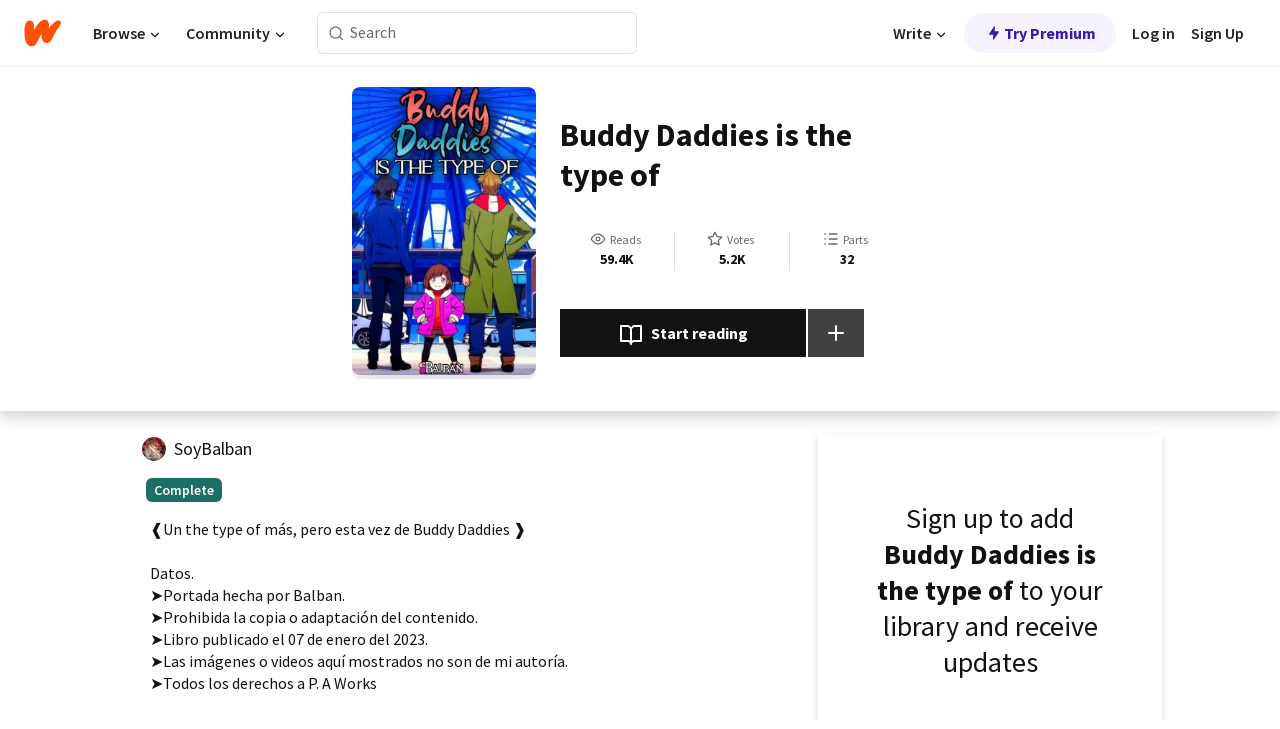

--- FILE ---
content_type: text/html; charset=utf-8
request_url: https://www.wattpad.com/story/235802754-buddy-daddies-is-the-type-of?utm_source=widget&utm_medium=reading
body_size: 26860
content:
<!DOCTYPE html><html lang="en-US" dir="ltr"><head><meta charSet="utf-8"/><meta name="viewport" content="width=device-width,initial-scale=1"/><link rel="canonical" href="https://www.wattpad.com/story/235802754-buddy-daddies-is-the-type-of"/><meta name="description" content="❰Un the type of más, pero esta vez de Buddy Daddies ❱
Datos.   
➤Portada hecha por Balban.
➤Prohibida la copia o adaptación del contenido. 
➤Libro publicado el..."/><meta name="keywords" content="anime,balban,buddy,buddydaddies,daddies,kazuki,kazukikurusu,kazukiytu,kurusu,lectora,manga,miri,miriunasaka,rayita,reader,rei,reisuwa,reisuwaytu,reiytu,suwa,thetypeof,type,unasaka,Random"/><meta name="robots" content="noindex,follow"/><meta property="fb:pages" content="127093020051"/><meta property="og:title" content="Buddy Daddies is the type of "/><meta property="og:url" content="https://www.wattpad.com/story/235802754-buddy-daddies-is-the-type-of"/><meta property="og:description" content="❰Un the type of más, pero esta vez de Buddy Daddies ❱
Datos.   
➤Portada hecha por Balban.
➤Prohibida la copia o adapta..."/><meta property="og:image" content="https://img.wattpad.com/cover/235802754-256-k494722.jpg"/><meta property="og:site_name" content="Wattpad"/><title>Buddy Daddies is the type of  - 𖤥 ៹ 𖧧𝗕𝗮𝗹𝗯𝗮𝗻𖤥 ៹ 𖧧 - Wattpad</title><script type="application/ld+json">{"@context":"http://schema.org","@type":"Article","about":"Random","author":{"name":"𖤥 ៹ 𖧧𝗕𝗮𝗹𝗯𝗮𝗻𖤥 ៹ 𖧧","url":"https://www.wattpad.com/user/SoyBalban"},"accountablePerson":{"name":"𖤥 ៹ 𖧧𝗕𝗮𝗹𝗯𝗮𝗻𖤥 ៹ 𖧧","url":"https://www.wattpad.com/user/SoyBalban"},"copyrightHolder":{"name":"𖤥 ៹ 𖧧𝗕𝗮𝗹𝗯𝗮𝗻𖤥 ៹ 𖧧","url":"https://www.wattpad.com/user/SoyBalban"},"copyrightYear":"2023","dateCreated":"2023-01-07","datePublished":"2023-01-07","dateModified":"2023-04-01","description":"❰Un the type of más, pero esta vez de Buddy Daddies ❱\n\nDatos.   \n➤Portada hecha por Balban.\n➤Prohibida la copia o adaptación del contenido. \n➤Libro publicado el 07 de enero del 2023.\n➤Las imágenes o videos aquí mostrados no son de mi autoría. \n➤Todos los derechos a P. A Works","commentCount":191,"discussionUrl":"https://www.wattpad.com/story/235802754-buddy-daddies-is-the-type-of#story-tabs","genre":"https://www.wattpad.com/stories/random","headline":"Buddy Daddies is the type of ","inLanguage":"es_ES","interactionStatistic":59480,"isAccessibleForFree":true,"isFamilyFriendly":true,"keywords":"anime,balban,buddy,buddydaddies,daddies,kazuki,kazukikurusu,kazukiytu,kurusu,lectora,manga,miri,miriunasaka,rayita,reader,rei,reisuwa,reisuwaytu,reiytu,suwa,thetypeof,type,unasaka,Random,eBooks,reading,stories,fiction","publisher":{"@type":"Organization","name":"Wattpad","legalName":"Wattpad Corp","foundingDate":"2006","foundingLocation":"Toronto, Ontario, Canada","areaServed":"Global","logo":{"@type":"ImageObject","url":"https://www.wattpad.com/img/logos/wp-logo-orange.png"},"url":"https://www.wattpad.com"},"publishingPrinciples":"https://support.wattpad.com/hc/en-us/articles/200774334-Content-Guidelines","thumbnailUrl":"https://img.wattpad.com/cover/235802754-256-k494722.jpg","typicalAgeRange":"13-","image":"https://img.wattpad.com/cover/235802754-256-k494722.jpg","name":"Buddy Daddies is the type of ","url":"https://www.wattpad.com/story/235802754-buddy-daddies-is-the-type-of","mainEntityOfPage":{"@type":"WebPage","@id":"https://www.wattpad.com/story/235802754-buddy-daddies-is-the-type-of"}}</script><link rel="stylesheet" href="/wp-web-assets/build/css-bundle-5WGKOPLM.css"/><link rel="preload" as="font" href="/wp-web-assets/fonts/Source_Sans_Pro/SourceSansPro-Regular.ttf" crossorigin="anonymous"/><link rel="preload" as="font" href="/wp-web-assets/fonts/Source_Sans_Pro/SourceSansPro-SemiBold.ttf" crossorigin="anonymous"/><link rel="stylesheet" href="/wp-web-assets/build/_assets/fonts-XNHMJ6ZM.css"/><link rel="stylesheet" href="/wp-web-assets/build/_assets/tokens-2GVK43A7.css"/><link rel="stylesheet" href="/wp-web-assets/build/_assets/main-PXKQW5MQ.css"/><link rel="stylesheet" href="/wp-web-assets/build/_assets/react-tooltip-HIHMAPNF.css"/><link rel="stylesheet" href="/wp-web-assets/build/_assets/splide.min-AQNS3YPQ.css"/><script type="text/javascript">window.dataLayer=[];</script><script>window.wattpad={"userCountryCode":"US","testGroups":{"SPECIAL_AD_EXEMPT":false,"USE_IMAGE_MOD":false,"GDPR_ADS_EXPERIENCE":false,"USE_33ACROSS":false,"EXCLUDE_PREBID_PARTNERS":false,"DELAY_ADS":false,"PREBID_BETA":false,"USE_KEVEL":true,"USE_AFP":false,"ADS_IN_WATTPAD_ORIGINALS":true,"IS_IN_MATURE_GATING":false,"IS_SERIES_REDESIGN":true,"IS_FREE_ORIGINALS_EXPERIMENT":true,"IS_WATTYS_SHORTLIST":false,"IS_WRITER_STORY_NEW_MIGRATION":false,"USE_ADS_ELIGIBILITY":true,"IS_PROMOTED_READING_LIST":true,"IS_NEW_UPDATES_PAGE":false,"IS_IN_CHECK_ADS_READINESS":false,"IS_SOCIAL_FEED":false,"IS_STORY_PAGE_REDESIGN":false},"currentUser":null,"deviceType":"desktop","revision":"b4f025251edf7c72896d1218543e0a7feb46a5b5","categoryList":{"0":"genre-uncategorized","1":"genre-teen-fiction","2":"genre-poetry","3":"genre-fantasy","4":"genre-romance","5":"genre-science-fiction","6":"genre-fanfiction","7":"genre-humor","8":"genre-mystery-thriller","9":"genre-horror","10":"genre-classics","11":"genre-adventure","12":"genre-paranormal","13":"genre-spiritual","14":"genre-action","16":"genre-non-fiction","17":"genre-short-stories","18":"genre-vampire","19":"genre-random","21":"genre-general-fiction","22":"genre-werewolf","23":"genre-historical-fiction","24":"genre-chick-lit"},"isWpWeb":true,"afpConfig":{"hostAccountId":"pub-9506570645588245"},"canvaApiKey":"gpJZaH8RjnukEBMR5tYrmnsY"}</script><script src="https://accounts.google.com/gsi/client" async="" defer=""></script></head><body class="theme-6"><noscript><iframe src="//www.googletagmanager.com/ns.html?id=GTM-WD9JLB" height="0" width="0" style="display:none;visibility:hidden" title="Needed for jsx-Ally complaint" aria-hidden="true"></iframe></noscript><div id="g_id_onload" data-client_id="819350800788-s42oc45ge5shd8hkimbj2broh7l6j7h6.apps.googleusercontent.com" data-login_uri="https://www.wattpad.com/auth/google-auth?nextUrl=%2Fstory%2F235802754-buddy-daddies-is-the-type-of" data-is_one_tap="true" data-cancel_on_tap_outside="false" data-use_fedcm_for_prompt="true"></div><div><header class="_07XRA oUExN"><nav class="gMmKF"><ul class="sGq-H"><li class="Gzeg3"><a class="zIi3k" href="https://www.wattpad.com" title="Wattpad Home" aria-label="Home"><img class="At9TR" src="/wp-web-assets/images/wattpad-logo.svg" alt="Wattpad Logo" data-testid="wp-logo-orange"/></a></li><li class="NkmE9 jDGZF"><div id="discover-dropdown" class="avnzx false KE7WT" data-testid="discover-dropdown"><button class="DMdhq OCdPW">Browse<img class="S1mMa" src="/wp-web-assets/images/wp-chevron-down.svg" alt="" data-testid="wp_chevron_down"/></button></div></li><li class="NkmE9"><div id="community-dropdown" class="avnzx false KE7WT" data-testid="community-dropdown"><button class="DMdhq OCdPW">Community<img class="S1mMa" src="/wp-web-assets/images/wp-chevron-down.svg" alt="" data-testid="wp_chevron_down"/></button></div></li></ul></nav><div class="lXfdp gMmKF"><div class="wDLq1"><form class="VOZUu" action="/getmobile" method="post" role="search" name="search"><button class="_8r2SK U-dRJ" type="submit" aria-label="Search"><svg xmlns="http://www.w3.org/2000/svg" width="15" height="15" viewBox="0 0 15 15" fill="none"><path fill-rule="evenodd" clip-rule="evenodd" d="M1.5999 6.49844C1.5999 3.79224 3.79371 1.59844 6.4999 1.59844C9.2061 1.59844 11.3999 3.79224 11.3999 6.49844C11.3999 9.20463 9.2061 11.3984 6.4999 11.3984C3.79371 11.3984 1.5999 9.20463 1.5999 6.49844ZM6.4999 0.398438C3.13097 0.398438 0.399902 3.1295 0.399902 6.49844C0.399902 9.86737 3.13097 12.5984 6.4999 12.5984C7.99441 12.5984 9.36338 12.061 10.4241 11.1688C10.4515 11.2618 10.5019 11.3494 10.5752 11.4227L13.0501 13.8976C13.2844 14.1319 13.6643 14.1319 13.8986 13.8976C14.133 13.6633 14.133 13.2834 13.8986 13.0491L11.4238 10.5742C11.3504 10.5008 11.2629 10.4505 11.1699 10.423C12.0623 9.36227 12.5999 7.99313 12.5999 6.49844C12.5999 3.1295 9.86884 0.398438 6.4999 0.398438Z" fill="#121212" fill-opacity="0.64"></path></svg></button><input class="_6Hiiv" type="text" placeholder="Search" name="query" autoComplete="off"/></form></div></div><div class="ZFD-B gMmKF"><ul class="sGq-H"><li class="NkmE9 oAArJ"><div id="writer-opportunities-dropdown" class="avnzx false KE7WT" data-testid="writer-opportunities-dropdown"><button class="DMdhq OCdPW">Write<img class="S1mMa" src="/wp-web-assets/images/wp-chevron-down.svg" alt="" data-testid="wp_chevron_down"/></button></div></li><li class="oAArJ"><button class="_5FXgC"><span class="ahwLl"><svg xmlns="http://www.w3.org/2000/svg" width="20" height="20" viewBox="0 0 20 20" fill="none"><path d="M9.38562 11.778L8.95363 16.0545C8.89557 16.6292 9.64434 16.8996 9.96699 16.4205L14.9043 9.08896C15.1528 8.72003 14.8884 8.2233 14.4436 8.2233H10.6144L11.0464 3.94683C11.1044 3.37214 10.3557 3.10166 10.033 3.58077L5.09567 10.9123C4.84721 11.2813 5.11159 11.778 5.55639 11.778H9.38562Z" fill="var(--ds-base-2-60)"></path></svg></span>Try Premium</button></li></ul><div class="YJeR-"><ul class="At9TR sGq-H"><li class="T7-fP NkmE9"><button class="Rer7C transparent-button iUT2X">Log in</button></li><li class="NkmE9"><button class="Rer7C transparent-button iUT2X">Sign Up</button></li></ul><a href="https://www.wattpad.com/login" rel="noopener noreferrer" class="ab56F"><button class="undefined "><svg width="16" height="16" viewBox="0 0 24 24" fill="none" stroke="#6f6f6f" stroke-width="2" aria-hidden="true" stroke-linecap="round" stroke-linejoin="round"><path d="M20 21v-2a4 4 0 0 0-4-4H8a4 4 0 0 0-4 4v2"></path><circle cx="12" cy="7" r="4"></circle></svg></button></a></div></div><nav data-testid="mobile-header" class="LGHtv"><div class="LMr2z"><a class="_6tefj" href="https://www.wattpad.com" aria-label="Home"><img class="zIi3k" width="32" height="25" src="/wp-web-assets/images/wattpad-logo.svg" alt="Wattpad Logo" data-testid="logo"/></a><a class="_6tefj" href="https://www.wattpad.com/search" data-testid="search" aria-label="Search"><img src="/wp-web-assets/images/wp-search.svg" alt=""/></a></div></nav></header></div><div class="wE73O" data-testid="story-details-page"><div class="d7R1Y"><div class="_4Rj99"><div class="coverWrapper__t2Ve8" data-testid="cover"><img class="cover__BlyZa" src="https://img.wattpad.com/cover/235802754-256-k494722.jpg" alt="Story cover for Buddy Daddies is the type of  by SoyBalban" data-testid="image"/></div></div><div class="Qm-Xt"><div class="-ydhR"><div class="gF-N5">Buddy Daddies is the type of </div></div><div class="YPkBj"><div class="Sz3nA"><img src="https://img.wattpad.com/useravatar/SoyBalban.128.588569.jpg" aria-hidden="true" alt="" class="avatar__Ygp0_ avatar_sm__zq5iO"/><div class="af6dp"><a href="https://www.wattpad.com/user/SoyBalban" aria-label="by SoyBalban. Tap to go to the author&#x27;s profile page." class="SjGa2">SoyBalban</a></div></div></div><div class="SFcPk"><ul class="n0iXe"><li class="_0jt-y"><div class="uG9U1"><svg width="16" height="16" fill="none" xmlns="http://www.w3.org/2000/svg" viewBox="0 0 24 24" role="img" aria-labelledby="" aria-hidden="false"><title id="">WpView</title><path d="M1.82 10.357c-.353.545-.594.975-.723 1.233a.916.916 0 0 0 0 .82c.129.258.37.688.723 1.233a18.78 18.78 0 0 0 2.063 2.65C6.19 18.754 8.902 20.25 12 20.25c3.098 0 5.81-1.497 8.117-3.956a18.784 18.784 0 0 0 2.063-2.65c.352-.546.594-.976.723-1.234a.916.916 0 0 0 0-.82c-.129-.258-.37-.688-.723-1.233a18.786 18.786 0 0 0-2.063-2.65C17.81 5.246 15.098 3.75 12 3.75c-3.098 0-5.81 1.496-8.117 3.956a18.782 18.782 0 0 0-2.063 2.65Zm3.4 4.683A16.969 16.969 0 0 1 2.963 12a16.97 16.97 0 0 1 2.259-3.04C7.21 6.837 9.484 5.585 12 5.585c2.517 0 4.788 1.253 6.78 3.377A16.973 16.973 0 0 1 21.037 12a16.97 16.97 0 0 1-2.259 3.04c-1.99 2.122-4.262 3.376-6.779 3.376-2.516 0-4.788-1.254-6.78-3.377Z" fill="#121212"></path><path d="M8.333 12a3.667 3.667 0 1 0 7.334 0 3.667 3.667 0 0 0-7.334 0Zm5.5 0a1.833 1.833 0 1 1-3.666 0 1.833 1.833 0 0 1 3.666 0Z" fill="#121212"></path></svg><span class="_6picm" aria-hidden="true">Reads</span></div><span class="sr-only">Reads 59,480</span><div class="stats-value"><div aria-hidden="true" data-testid="stats-value-container"><div data-tip="59,480" data-tooltip-id="story-stat-tooltip" data-tooltip-html="59,480" data-testid="tooltip"><span class="sr-only">59,480</span><span class="_5TZHL ixBb9" aria-hidden="true" data-testid="stats-value">59.4K</span></div></div></div></li><li class="_0jt-y"><div class="uG9U1"><svg width="16" height="16" fill="none" xmlns="http://www.w3.org/2000/svg" viewBox="0 0 24 24" role="img" aria-labelledby="" aria-hidden="false"><title id="">WpVote</title><path d="M9.807 8.703a1 1 0 0 1-.752.547l-4.907.717 3.55 3.457a1 1 0 0 1 .288.885l-.838 4.883 4.386-2.307a1 1 0 0 1 .931 0l4.387 2.307-.838-4.883a1 1 0 0 1 .288-.885l3.55-3.457-4.907-.717a1 1 0 0 1-.752-.547L12 4.259 9.807 8.703ZM8.246 7.347l2.857-5.79a1 1 0 0 1 1.794 0l2.857 5.79 6.39.934a1 1 0 0 1 .554 1.705l-4.624 4.503 1.091 6.362a1 1 0 0 1-1.45 1.054L12 18.9l-5.715 3.005a1 1 0 0 1-1.45-1.054l1.09-6.361-4.623-4.504a1 1 0 0 1 .553-1.705l6.39-.934Z" fill="#121212"></path></svg><span class="_6picm" aria-hidden="true">Votes</span></div><span class="sr-only">Votes 5,276</span><div class="stats-value"><div aria-hidden="true" data-testid="stats-value-container"><div data-tip="5,276" data-tooltip-id="story-stat-tooltip" data-tooltip-html="5,276" data-testid="tooltip"><span class="sr-only">5,276</span><span class="_5TZHL ixBb9" aria-hidden="true" data-testid="stats-value">5.2K</span></div></div></div></li><li class="_0jt-y"><div class="uG9U1"><svg width="16" height="16" fill="none" xmlns="http://www.w3.org/2000/svg" viewBox="0 0 24 24" role="img" aria-labelledby="" aria-hidden="false"><title id="">WpPart</title><path d="M8.25 4.5c0 .69.56 1.25 1.25 1.25h11.25a1.25 1.25 0 1 0 0-2.5H9.5c-.69 0-1.25.56-1.25 1.25ZM3.25 5.75a1.25 1.25 0 1 0 0-2.5 1.25 1.25 0 0 0 0 2.5ZM4.5 12A1.25 1.25 0 1 1 2 12a1.25 1.25 0 0 1 2.5 0ZM4.5 19.5a1.25 1.25 0 1 1-2.5 0 1.25 1.25 0 0 1 2.5 0ZM8.25 12c0 .69.56 1.25 1.25 1.25h11.25a1.25 1.25 0 1 0 0-2.5H9.5c-.69 0-1.25.56-1.25 1.25ZM9.5 20.75a1.25 1.25 0 1 1 0-2.5h11.25a1.25 1.25 0 0 1 0 2.5H9.5Z" fill="#121212"></path></svg><span class="_6picm" aria-hidden="true">Parts</span></div><span class="sr-only">Parts 32</span><div class="stats-value"><div aria-hidden="true" data-testid="stats-value-container"><div data-tip="32" data-tooltip-id="story-stat-tooltip" data-tooltip-html="32" data-testid="tooltip"><span class="sr-only">32</span><span class="_5TZHL ixBb9" aria-hidden="true" data-testid="stats-value">32</span></div></div></div></li></ul></div><div class="B-FR9"></div><div class="DvIFF"><div class=""><div class="poCqz"><button class="_4uQ4i" aria-label="Start reading"><svg width="24" height="24" fill="none" xmlns="http://www.w3.org/2000/svg" viewBox="0 0 24 24" role="img" aria-labelledby="" aria-hidden="false"><title id="">WpRead</title><path d="M2 2a1 1 0 0 0-1 1v15a1 1 0 0 0 1 1h7a2 2 0 0 1 2 2 1 1 0 1 0 2 0 2 2 0 0 1 2-2h7a1 1 0 0 0 1-1V3a1 1 0 0 0-1-1h-6a5 5 0 0 0-4 2 5 5 0 0 0-4-2H2Zm11 15.536V7a3 3 0 0 1 3-3h5v13h-6a4 4 0 0 0-2 .536Zm-2 0A4 4 0 0 0 9 17H3V4h5a3 3 0 0 1 3 3v10.536Z" fill="#121212"></path></svg>Start reading</button><div class="yyH-R"><button aria-label="Add story to..." class="q-KBX" aria-disabled="true" tabindex="-1"><svg width="24" height="24" viewBox="0 0 24 24" fill="none" stroke="var(--ds-neutral-00)" stroke-width="2" aria-hidden="true" stroke-linecap="round" stroke-linejoin="round"><g><line x1="12" y1="5" x2="12" y2="19"></line><line x1="5" y1="12" x2="19" y2="12"></line></g></svg></button></div></div></div></div></div></div><div class="yxqu6"><div class="xUdRs"><div class="_1hSgk"><ul class="n0iXe"><li class="_0jt-y"><div class="uG9U1"><svg width="16" height="16" fill="none" xmlns="http://www.w3.org/2000/svg" viewBox="0 0 24 24" role="img" aria-labelledby="" aria-hidden="false"><title id="">WpView</title><path d="M1.82 10.357c-.353.545-.594.975-.723 1.233a.916.916 0 0 0 0 .82c.129.258.37.688.723 1.233a18.78 18.78 0 0 0 2.063 2.65C6.19 18.754 8.902 20.25 12 20.25c3.098 0 5.81-1.497 8.117-3.956a18.784 18.784 0 0 0 2.063-2.65c.352-.546.594-.976.723-1.234a.916.916 0 0 0 0-.82c-.129-.258-.37-.688-.723-1.233a18.786 18.786 0 0 0-2.063-2.65C17.81 5.246 15.098 3.75 12 3.75c-3.098 0-5.81 1.496-8.117 3.956a18.782 18.782 0 0 0-2.063 2.65Zm3.4 4.683A16.969 16.969 0 0 1 2.963 12a16.97 16.97 0 0 1 2.259-3.04C7.21 6.837 9.484 5.585 12 5.585c2.517 0 4.788 1.253 6.78 3.377A16.973 16.973 0 0 1 21.037 12a16.97 16.97 0 0 1-2.259 3.04c-1.99 2.122-4.262 3.376-6.779 3.376-2.516 0-4.788-1.254-6.78-3.377Z" fill="#121212"></path><path d="M8.333 12a3.667 3.667 0 1 0 7.334 0 3.667 3.667 0 0 0-7.334 0Zm5.5 0a1.833 1.833 0 1 1-3.666 0 1.833 1.833 0 0 1 3.666 0Z" fill="#121212"></path></svg><span class="_6picm" aria-hidden="true">Reads</span></div><span class="sr-only">Reads 59,480</span><div class="stats-value"><div aria-hidden="true" data-testid="stats-value-container"><div data-tip="59,480" data-tooltip-id="story-stat-tooltip" data-tooltip-html="59,480" data-testid="tooltip"><span class="sr-only">59,480</span><span class="_5TZHL ixBb9" aria-hidden="true" data-testid="stats-value">59.4K</span></div></div></div></li><li class="_0jt-y"><div class="uG9U1"><svg width="16" height="16" fill="none" xmlns="http://www.w3.org/2000/svg" viewBox="0 0 24 24" role="img" aria-labelledby="" aria-hidden="false"><title id="">WpVote</title><path d="M9.807 8.703a1 1 0 0 1-.752.547l-4.907.717 3.55 3.457a1 1 0 0 1 .288.885l-.838 4.883 4.386-2.307a1 1 0 0 1 .931 0l4.387 2.307-.838-4.883a1 1 0 0 1 .288-.885l3.55-3.457-4.907-.717a1 1 0 0 1-.752-.547L12 4.259 9.807 8.703ZM8.246 7.347l2.857-5.79a1 1 0 0 1 1.794 0l2.857 5.79 6.39.934a1 1 0 0 1 .554 1.705l-4.624 4.503 1.091 6.362a1 1 0 0 1-1.45 1.054L12 18.9l-5.715 3.005a1 1 0 0 1-1.45-1.054l1.09-6.361-4.623-4.504a1 1 0 0 1 .553-1.705l6.39-.934Z" fill="#121212"></path></svg><span class="_6picm" aria-hidden="true">Votes</span></div><span class="sr-only">Votes 5,276</span><div class="stats-value"><div aria-hidden="true" data-testid="stats-value-container"><div data-tip="5,276" data-tooltip-id="story-stat-tooltip" data-tooltip-html="5,276" data-testid="tooltip"><span class="sr-only">5,276</span><span class="_5TZHL ixBb9" aria-hidden="true" data-testid="stats-value">5.2K</span></div></div></div></li><li class="_0jt-y"><div class="uG9U1"><svg width="16" height="16" fill="none" xmlns="http://www.w3.org/2000/svg" viewBox="0 0 24 24" role="img" aria-labelledby="" aria-hidden="false"><title id="">WpPart</title><path d="M8.25 4.5c0 .69.56 1.25 1.25 1.25h11.25a1.25 1.25 0 1 0 0-2.5H9.5c-.69 0-1.25.56-1.25 1.25ZM3.25 5.75a1.25 1.25 0 1 0 0-2.5 1.25 1.25 0 0 0 0 2.5ZM4.5 12A1.25 1.25 0 1 1 2 12a1.25 1.25 0 0 1 2.5 0ZM4.5 19.5a1.25 1.25 0 1 1-2.5 0 1.25 1.25 0 0 1 2.5 0ZM8.25 12c0 .69.56 1.25 1.25 1.25h11.25a1.25 1.25 0 1 0 0-2.5H9.5c-.69 0-1.25.56-1.25 1.25ZM9.5 20.75a1.25 1.25 0 1 1 0-2.5h11.25a1.25 1.25 0 0 1 0 2.5H9.5Z" fill="#121212"></path></svg><span class="_6picm" aria-hidden="true">Parts</span></div><span class="sr-only">Parts 32</span><div class="stats-value"><div aria-hidden="true" data-testid="stats-value-container"><div data-tip="32" data-tooltip-id="story-stat-tooltip" data-tooltip-html="32" data-testid="tooltip"><span class="sr-only">32</span><span class="_5TZHL ixBb9" aria-hidden="true" data-testid="stats-value">32</span></div></div></div></li></ul></div><div class="bR7B3"></div><div data-testid="story-badges"><div class="_5g5R0"><div class="Sz3nA"><img src="https://img.wattpad.com/useravatar/SoyBalban.128.588569.jpg" aria-hidden="true" alt="" class="avatar__Ygp0_ avatar_sm__zq5iO"/><div class="af6dp"><a href="https://www.wattpad.com/user/SoyBalban" aria-label="by SoyBalban. Tap to go to the author&#x27;s profile page." class="SjGa2">SoyBalban</a></div></div></div><div class="dHyYa"><div class="_2-rOR" data-tooltip-id="badge-tooltip" data-tooltip-html="First published
    &lt;strong&gt;Aug 05, 2020&lt;/strong&gt;" data-for="publish-date" aria-describedby="publish-date" aria-hidden="true" data-testid="completed-tag"><div class="pill__pziVI solid-variant__RGER9 default-size__BJ5Po base-3-accent__Xrbrb square-shape__V66Yy gap-for-default-pill__d6nVx"><span class="typography-label-small-semi">Complete</span></div></div><span class="sr-only">Complete, First published Aug 05, 2020</span></div></div><div class="CEEJt yIE4y"><div class="yl-VP" data-testid="tag-carousel"><a class="no-text-decoration-on-focus no-text-decoration-on-hover XZbAz pill__pziVI light-variant__fymht default-size__BJ5Po default-accent__YcamO square-shape__V66Yy clickable__llABU gap-for-default-pill__d6nVx" href="https://www.wattpad.com/stories/anime"><span class="typography-label-small-semi">anime</span></a><a class="no-text-decoration-on-focus no-text-decoration-on-hover XZbAz pill__pziVI light-variant__fymht default-size__BJ5Po default-accent__YcamO square-shape__V66Yy clickable__llABU gap-for-default-pill__d6nVx" href="https://www.wattpad.com/stories/balban"><span class="typography-label-small-semi">balban</span></a><a class="no-text-decoration-on-focus no-text-decoration-on-hover XZbAz pill__pziVI light-variant__fymht default-size__BJ5Po default-accent__YcamO square-shape__V66Yy clickable__llABU gap-for-default-pill__d6nVx" href="https://www.wattpad.com/stories/buddy"><span class="typography-label-small-semi">buddy</span></a><a class="no-text-decoration-on-focus no-text-decoration-on-hover XZbAz pill__pziVI light-variant__fymht default-size__BJ5Po default-accent__YcamO square-shape__V66Yy clickable__llABU gap-for-default-pill__d6nVx" href="https://www.wattpad.com/stories/buddydaddies"><span class="typography-label-small-semi">buddydaddies</span></a><a class="no-text-decoration-on-focus no-text-decoration-on-hover XZbAz pill__pziVI light-variant__fymht default-size__BJ5Po default-accent__YcamO square-shape__V66Yy clickable__llABU gap-for-default-pill__d6nVx" href="https://www.wattpad.com/stories/daddies"><span class="typography-label-small-semi">daddies</span></a><a class="no-text-decoration-on-focus no-text-decoration-on-hover XZbAz pill__pziVI light-variant__fymht default-size__BJ5Po default-accent__YcamO square-shape__V66Yy clickable__llABU gap-for-default-pill__d6nVx" href="https://www.wattpad.com/stories/kazuki"><span class="typography-label-small-semi">kazuki</span></a><a class="no-text-decoration-on-focus no-text-decoration-on-hover XZbAz pill__pziVI light-variant__fymht default-size__BJ5Po default-accent__YcamO square-shape__V66Yy clickable__llABU gap-for-default-pill__d6nVx" href="https://www.wattpad.com/stories/kazukikurusu"><span class="typography-label-small-semi">kazukikurusu</span></a><a class="no-text-decoration-on-focus no-text-decoration-on-hover XZbAz pill__pziVI light-variant__fymht default-size__BJ5Po default-accent__YcamO square-shape__V66Yy clickable__llABU gap-for-default-pill__d6nVx" href="https://www.wattpad.com/stories/kazukiytu"><span class="typography-label-small-semi">kazukiytu</span></a><a class="no-text-decoration-on-focus no-text-decoration-on-hover XZbAz pill__pziVI light-variant__fymht default-size__BJ5Po default-accent__YcamO square-shape__V66Yy clickable__llABU gap-for-default-pill__d6nVx" href="https://www.wattpad.com/stories/kurusu"><span class="typography-label-small-semi">kurusu</span></a><a class="no-text-decoration-on-focus no-text-decoration-on-hover XZbAz pill__pziVI light-variant__fymht default-size__BJ5Po default-accent__YcamO square-shape__V66Yy clickable__llABU gap-for-default-pill__d6nVx" href="https://www.wattpad.com/stories/lectora"><span class="typography-label-small-semi">lectora</span></a><a class="no-text-decoration-on-focus no-text-decoration-on-hover XZbAz pill__pziVI light-variant__fymht default-size__BJ5Po default-accent__YcamO square-shape__V66Yy clickable__llABU gap-for-default-pill__d6nVx" href="https://www.wattpad.com/stories/manga"><span class="typography-label-small-semi">manga</span></a><a class="no-text-decoration-on-focus no-text-decoration-on-hover XZbAz pill__pziVI light-variant__fymht default-size__BJ5Po default-accent__YcamO square-shape__V66Yy clickable__llABU gap-for-default-pill__d6nVx" href="https://www.wattpad.com/stories/miri"><span class="typography-label-small-semi">miri</span></a><a class="no-text-decoration-on-focus no-text-decoration-on-hover XZbAz pill__pziVI light-variant__fymht default-size__BJ5Po default-accent__YcamO square-shape__V66Yy clickable__llABU gap-for-default-pill__d6nVx" href="https://www.wattpad.com/stories/miriunasaka"><span class="typography-label-small-semi">miriunasaka</span></a><a class="no-text-decoration-on-focus no-text-decoration-on-hover XZbAz pill__pziVI light-variant__fymht default-size__BJ5Po default-accent__YcamO square-shape__V66Yy clickable__llABU gap-for-default-pill__d6nVx" href="https://www.wattpad.com/stories/rayita"><span class="typography-label-small-semi">rayita</span></a><a class="no-text-decoration-on-focus no-text-decoration-on-hover XZbAz pill__pziVI light-variant__fymht default-size__BJ5Po default-accent__YcamO square-shape__V66Yy clickable__llABU gap-for-default-pill__d6nVx" href="https://www.wattpad.com/stories/reader"><span class="typography-label-small-semi">reader</span></a><a class="no-text-decoration-on-focus no-text-decoration-on-hover XZbAz pill__pziVI light-variant__fymht default-size__BJ5Po default-accent__YcamO square-shape__V66Yy clickable__llABU gap-for-default-pill__d6nVx" href="https://www.wattpad.com/stories/rei"><span class="typography-label-small-semi">rei</span></a><a class="no-text-decoration-on-focus no-text-decoration-on-hover XZbAz pill__pziVI light-variant__fymht default-size__BJ5Po default-accent__YcamO square-shape__V66Yy clickable__llABU gap-for-default-pill__d6nVx" href="https://www.wattpad.com/stories/reisuwa"><span class="typography-label-small-semi">reisuwa</span></a><a class="no-text-decoration-on-focus no-text-decoration-on-hover XZbAz pill__pziVI light-variant__fymht default-size__BJ5Po default-accent__YcamO square-shape__V66Yy clickable__llABU gap-for-default-pill__d6nVx" href="https://www.wattpad.com/stories/reisuwaytu"><span class="typography-label-small-semi">reisuwaytu</span></a><a class="no-text-decoration-on-focus no-text-decoration-on-hover XZbAz pill__pziVI light-variant__fymht default-size__BJ5Po default-accent__YcamO square-shape__V66Yy clickable__llABU gap-for-default-pill__d6nVx" href="https://www.wattpad.com/stories/reiytu"><span class="typography-label-small-semi">reiytu</span></a><a class="no-text-decoration-on-focus no-text-decoration-on-hover XZbAz pill__pziVI light-variant__fymht default-size__BJ5Po default-accent__YcamO square-shape__V66Yy clickable__llABU gap-for-default-pill__d6nVx" href="https://www.wattpad.com/stories/suwa"><span class="typography-label-small-semi">suwa</span></a><a class="no-text-decoration-on-focus no-text-decoration-on-hover XZbAz pill__pziVI light-variant__fymht default-size__BJ5Po default-accent__YcamO square-shape__V66Yy clickable__llABU gap-for-default-pill__d6nVx" href="https://www.wattpad.com/stories/thetypeof"><span class="typography-label-small-semi">thetypeof</span></a><a class="no-text-decoration-on-focus no-text-decoration-on-hover XZbAz pill__pziVI light-variant__fymht default-size__BJ5Po default-accent__YcamO square-shape__V66Yy clickable__llABU gap-for-default-pill__d6nVx" href="https://www.wattpad.com/stories/type"><span class="typography-label-small-semi">type</span></a><a class="no-text-decoration-on-focus no-text-decoration-on-hover XZbAz pill__pziVI light-variant__fymht default-size__BJ5Po default-accent__YcamO square-shape__V66Yy clickable__llABU gap-for-default-pill__d6nVx" href="https://www.wattpad.com/stories/unasaka"><span class="typography-label-small-semi">unasaka</span></a></div></div><div class="glL-c"><pre class="mpshL _6pPkw">❰Un the type of más, pero esta vez de Buddy Daddies ❱

Datos.   
➤Portada hecha por Balban.
➤Prohibida la copia o adaptación del contenido. 
➤Libro publicado el 07 de enero del 2023.
➤Las imágenes o videos aquí mostrados no son de mi autoría. 
➤Todos los derechos a P. A Works<div class="DxZKg" data-testid="copyright"><span class="JP3pz" aria-hidden="true"></span>All Rights Reserved</div></pre><div class="UKpi5"><button class="b6GrN">Read more</button></div></div><div class="F8LJw"><div class="aVlTH I3p30"><div class="yl-VP" data-testid="tag-carousel"><a class="no-text-decoration-on-focus no-text-decoration-on-hover XZbAz pill__pziVI light-variant__fymht default-size__BJ5Po default-accent__YcamO square-shape__V66Yy clickable__llABU gap-for-default-pill__d6nVx" href="https://www.wattpad.com/stories/anime"><span class="typography-label-small-semi">anime</span></a><a class="no-text-decoration-on-focus no-text-decoration-on-hover XZbAz pill__pziVI light-variant__fymht default-size__BJ5Po default-accent__YcamO square-shape__V66Yy clickable__llABU gap-for-default-pill__d6nVx" href="https://www.wattpad.com/stories/balban"><span class="typography-label-small-semi">balban</span></a><a class="no-text-decoration-on-focus no-text-decoration-on-hover XZbAz pill__pziVI light-variant__fymht default-size__BJ5Po default-accent__YcamO square-shape__V66Yy clickable__llABU gap-for-default-pill__d6nVx" href="https://www.wattpad.com/stories/buddy"><span class="typography-label-small-semi">buddy</span></a><a class="no-text-decoration-on-focus no-text-decoration-on-hover XZbAz pill__pziVI light-variant__fymht default-size__BJ5Po default-accent__YcamO square-shape__V66Yy clickable__llABU gap-for-default-pill__d6nVx" href="https://www.wattpad.com/stories/buddydaddies"><span class="typography-label-small-semi">buddydaddies</span></a><a class="no-text-decoration-on-focus no-text-decoration-on-hover XZbAz pill__pziVI light-variant__fymht default-size__BJ5Po default-accent__YcamO square-shape__V66Yy clickable__llABU gap-for-default-pill__d6nVx" href="https://www.wattpad.com/stories/daddies"><span class="typography-label-small-semi">daddies</span></a><a class="no-text-decoration-on-focus no-text-decoration-on-hover XZbAz pill__pziVI light-variant__fymht default-size__BJ5Po default-accent__YcamO square-shape__V66Yy clickable__llABU gap-for-default-pill__d6nVx" href="https://www.wattpad.com/stories/kazuki"><span class="typography-label-small-semi">kazuki</span></a><a class="no-text-decoration-on-focus no-text-decoration-on-hover XZbAz pill__pziVI light-variant__fymht default-size__BJ5Po default-accent__YcamO square-shape__V66Yy clickable__llABU gap-for-default-pill__d6nVx" href="https://www.wattpad.com/stories/kazukikurusu"><span class="typography-label-small-semi">kazukikurusu</span></a><a class="no-text-decoration-on-focus no-text-decoration-on-hover XZbAz pill__pziVI light-variant__fymht default-size__BJ5Po default-accent__YcamO square-shape__V66Yy clickable__llABU gap-for-default-pill__d6nVx" href="https://www.wattpad.com/stories/kazukiytu"><span class="typography-label-small-semi">kazukiytu</span></a><a class="no-text-decoration-on-focus no-text-decoration-on-hover XZbAz pill__pziVI light-variant__fymht default-size__BJ5Po default-accent__YcamO square-shape__V66Yy clickable__llABU gap-for-default-pill__d6nVx" href="https://www.wattpad.com/stories/kurusu"><span class="typography-label-small-semi">kurusu</span></a><a class="no-text-decoration-on-focus no-text-decoration-on-hover XZbAz pill__pziVI light-variant__fymht default-size__BJ5Po default-accent__YcamO square-shape__V66Yy clickable__llABU gap-for-default-pill__d6nVx" href="https://www.wattpad.com/stories/lectora"><span class="typography-label-small-semi">lectora</span></a><a class="no-text-decoration-on-focus no-text-decoration-on-hover XZbAz pill__pziVI light-variant__fymht default-size__BJ5Po default-accent__YcamO square-shape__V66Yy clickable__llABU gap-for-default-pill__d6nVx" href="https://www.wattpad.com/stories/manga"><span class="typography-label-small-semi">manga</span></a><a class="no-text-decoration-on-focus no-text-decoration-on-hover XZbAz pill__pziVI light-variant__fymht default-size__BJ5Po default-accent__YcamO square-shape__V66Yy clickable__llABU gap-for-default-pill__d6nVx" href="https://www.wattpad.com/stories/miri"><span class="typography-label-small-semi">miri</span></a><a class="no-text-decoration-on-focus no-text-decoration-on-hover XZbAz pill__pziVI light-variant__fymht default-size__BJ5Po default-accent__YcamO square-shape__V66Yy clickable__llABU gap-for-default-pill__d6nVx" href="https://www.wattpad.com/stories/miriunasaka"><span class="typography-label-small-semi">miriunasaka</span></a><a class="no-text-decoration-on-focus no-text-decoration-on-hover XZbAz pill__pziVI light-variant__fymht default-size__BJ5Po default-accent__YcamO square-shape__V66Yy clickable__llABU gap-for-default-pill__d6nVx" href="https://www.wattpad.com/stories/rayita"><span class="typography-label-small-semi">rayita</span></a><a class="no-text-decoration-on-focus no-text-decoration-on-hover XZbAz pill__pziVI light-variant__fymht default-size__BJ5Po default-accent__YcamO square-shape__V66Yy clickable__llABU gap-for-default-pill__d6nVx" href="https://www.wattpad.com/stories/reader"><span class="typography-label-small-semi">reader</span></a><a class="no-text-decoration-on-focus no-text-decoration-on-hover XZbAz pill__pziVI light-variant__fymht default-size__BJ5Po default-accent__YcamO square-shape__V66Yy clickable__llABU gap-for-default-pill__d6nVx" href="https://www.wattpad.com/stories/rei"><span class="typography-label-small-semi">rei</span></a><a class="no-text-decoration-on-focus no-text-decoration-on-hover XZbAz pill__pziVI light-variant__fymht default-size__BJ5Po default-accent__YcamO square-shape__V66Yy clickable__llABU gap-for-default-pill__d6nVx" href="https://www.wattpad.com/stories/reisuwa"><span class="typography-label-small-semi">reisuwa</span></a><a class="no-text-decoration-on-focus no-text-decoration-on-hover XZbAz pill__pziVI light-variant__fymht default-size__BJ5Po default-accent__YcamO square-shape__V66Yy clickable__llABU gap-for-default-pill__d6nVx" href="https://www.wattpad.com/stories/reisuwaytu"><span class="typography-label-small-semi">reisuwaytu</span></a><a class="no-text-decoration-on-focus no-text-decoration-on-hover XZbAz pill__pziVI light-variant__fymht default-size__BJ5Po default-accent__YcamO square-shape__V66Yy clickable__llABU gap-for-default-pill__d6nVx" href="https://www.wattpad.com/stories/reiytu"><span class="typography-label-small-semi">reiytu</span></a><a class="no-text-decoration-on-focus no-text-decoration-on-hover XZbAz pill__pziVI light-variant__fymht default-size__BJ5Po default-accent__YcamO square-shape__V66Yy clickable__llABU gap-for-default-pill__d6nVx" href="https://www.wattpad.com/stories/suwa"><span class="typography-label-small-semi">suwa</span></a><a class="no-text-decoration-on-focus no-text-decoration-on-hover XZbAz pill__pziVI light-variant__fymht default-size__BJ5Po default-accent__YcamO square-shape__V66Yy clickable__llABU gap-for-default-pill__d6nVx" href="https://www.wattpad.com/stories/thetypeof"><span class="typography-label-small-semi">thetypeof</span></a><a class="no-text-decoration-on-focus no-text-decoration-on-hover XZbAz pill__pziVI light-variant__fymht default-size__BJ5Po default-accent__YcamO square-shape__V66Yy clickable__llABU gap-for-default-pill__d6nVx" href="https://www.wattpad.com/stories/type"><span class="typography-label-small-semi">type</span></a><a class="no-text-decoration-on-focus no-text-decoration-on-hover XZbAz pill__pziVI light-variant__fymht default-size__BJ5Po default-accent__YcamO square-shape__V66Yy clickable__llABU gap-for-default-pill__d6nVx" href="https://www.wattpad.com/stories/unasaka"><span class="typography-label-small-semi">unasaka</span></a></div></div></div><div class="_01L-d"><div class="pPt69" data-testid="toc"><div class="_4dm37">Table of contents</div><div class="Y26Ib"><ul aria-label="story-parts"><li class=""><a href="https://www.wattpad.com/932265132-buddy-daddies-is-the-type-of-001" class="_6qJpE"><div class="vbUDq"><div class="o7jpT"><div class="a2GDZ" data-testid="new-part-icon"></div><div class="wpYp-">001</div></div><div class="f0I9e"></div></div><div class="bSGSB">Sat, Jan 7, 2023</div></a></li><li class=""><a href="https://www.wattpad.com/1303397717-buddy-daddies-is-the-type-of-002" class="_6qJpE"><div class="vbUDq"><div class="o7jpT"><div class="a2GDZ" data-testid="new-part-icon"></div><div class="wpYp-">002</div></div><div class="f0I9e"></div></div><div class="bSGSB">Sat, Jan 7, 2023</div></a></li><li class=""><a href="https://www.wattpad.com/1303397938-buddy-daddies-is-the-type-of-003" class="_6qJpE"><div class="vbUDq"><div class="o7jpT"><div class="a2GDZ" data-testid="new-part-icon"></div><div class="wpYp-">003</div></div><div class="f0I9e"></div></div><div class="bSGSB">Sat, Jan 7, 2023</div></a></li><li class=""><a href="https://www.wattpad.com/1303398056-buddy-daddies-is-the-type-of-004" class="_6qJpE"><div class="vbUDq"><div class="o7jpT"><div class="a2GDZ" data-testid="new-part-icon"></div><div class="wpYp-">004</div></div><div class="f0I9e"></div></div><div class="bSGSB">Sat, Jan 7, 2023</div></a></li><li class=""><a href="https://www.wattpad.com/1303694858-buddy-daddies-is-the-type-of-005" class="_6qJpE"><div class="vbUDq"><div class="o7jpT"><div class="a2GDZ" data-testid="new-part-icon"></div><div class="wpYp-">005</div></div><div class="f0I9e"></div></div><div class="bSGSB">Sun, Jan 8, 2023</div></a></li><li class=""><a href="https://www.wattpad.com/1303695159-buddy-daddies-is-the-type-of-006" class="_6qJpE"><div class="vbUDq"><div class="o7jpT"><div class="a2GDZ" data-testid="new-part-icon"></div><div class="wpYp-">006</div></div><div class="f0I9e"></div></div><div class="bSGSB">Sun, Jan 8, 2023</div></a></li><li class=""><a href="https://www.wattpad.com/1305590128-buddy-daddies-is-the-type-of-007" class="_6qJpE"><div class="vbUDq"><div class="o7jpT"><div class="a2GDZ" data-testid="new-part-icon"></div><div class="wpYp-">007</div></div><div class="f0I9e"></div></div><div class="bSGSB">Sat, Jan 14, 2023</div></a></li><li class=""><a href="https://www.wattpad.com/1305590432-buddy-daddies-is-the-type-of-008" class="_6qJpE"><div class="vbUDq"><div class="o7jpT"><div class="a2GDZ" data-testid="new-part-icon"></div><div class="wpYp-">008</div></div><div class="f0I9e"></div></div><div class="bSGSB">Sat, Jan 14, 2023</div></a></li><li class=""><a href="https://www.wattpad.com/1305591632-buddy-daddies-is-the-type-of-009" class="_6qJpE"><div class="vbUDq"><div class="o7jpT"><div class="a2GDZ" data-testid="new-part-icon"></div><div class="wpYp-">009</div></div><div class="f0I9e"></div></div><div class="bSGSB">Sat, Jan 14, 2023</div></a></li><li class=""><a href="https://www.wattpad.com/1305591929-buddy-daddies-is-the-type-of-010" class="_6qJpE"><div class="vbUDq"><div class="o7jpT"><div class="a2GDZ" data-testid="new-part-icon"></div><div class="wpYp-">010</div></div><div class="f0I9e"></div></div><div class="bSGSB">Sat, Jan 14, 2023</div></a></li><li class=""><a href="https://www.wattpad.com/1310209225-buddy-daddies-is-the-type-of-011" class="_6qJpE"><div class="vbUDq"><div class="o7jpT"><div class="a2GDZ" data-testid="new-part-icon"></div><div class="wpYp-">011</div></div><div class="f0I9e"></div></div><div class="bSGSB">Sat, Jan 28, 2023</div></a></li><li class=""><a href="https://www.wattpad.com/1310210130-buddy-daddies-is-the-type-of-012" class="_6qJpE"><div class="vbUDq"><div class="o7jpT"><div class="a2GDZ" data-testid="new-part-icon"></div><div class="wpYp-">012</div></div><div class="f0I9e"></div></div><div class="bSGSB">Sat, Jan 28, 2023</div></a></li><li class=""><a href="https://www.wattpad.com/1310210379-buddy-daddies-is-the-type-of-013" class="_6qJpE"><div class="vbUDq"><div class="o7jpT"><div class="a2GDZ" data-testid="new-part-icon"></div><div class="wpYp-">013</div></div><div class="f0I9e"></div></div><div class="bSGSB">Sat, Jan 28, 2023</div></a></li><li class=""><a href="https://www.wattpad.com/1310210572-buddy-daddies-is-the-type-of-014" class="_6qJpE"><div class="vbUDq"><div class="o7jpT"><div class="a2GDZ" data-testid="new-part-icon"></div><div class="wpYp-">014</div></div><div class="f0I9e"></div></div><div class="bSGSB">Sat, Jan 28, 2023</div></a></li><li class=""><a href="https://www.wattpad.com/1310211180-buddy-daddies-is-the-type-of-015" class="_6qJpE"><div class="vbUDq"><div class="o7jpT"><div class="a2GDZ" data-testid="new-part-icon"></div><div class="wpYp-">015</div></div><div class="f0I9e"></div></div><div class="bSGSB">Sat, Jan 28, 2023</div></a></li><li class=""><a href="https://www.wattpad.com/1310211435-buddy-daddies-is-the-type-of-016" class="_6qJpE"><div class="vbUDq"><div class="o7jpT"><div class="a2GDZ" data-testid="new-part-icon"></div><div class="wpYp-">016</div></div><div class="f0I9e"></div></div><div class="bSGSB">Sat, Jan 28, 2023</div></a></li><li class=""><a href="https://www.wattpad.com/1312427440-buddy-daddies-is-the-type-of-017" class="_6qJpE"><div class="vbUDq"><div class="o7jpT"><div class="a2GDZ" data-testid="new-part-icon"></div><div class="wpYp-">017</div></div><div class="f0I9e"></div></div><div class="bSGSB">Sat, Feb 4, 2023</div></a></li><li class=""><a href="https://www.wattpad.com/1312427748-buddy-daddies-is-the-type-of-018" class="_6qJpE"><div class="vbUDq"><div class="o7jpT"><div class="a2GDZ" data-testid="new-part-icon"></div><div class="wpYp-">018</div></div><div class="f0I9e"></div></div><div class="bSGSB">Sat, Feb 4, 2023</div></a></li><li class=""><a href="https://www.wattpad.com/1312428071-buddy-daddies-is-the-type-of-019" class="_6qJpE"><div class="vbUDq"><div class="o7jpT"><div class="a2GDZ" data-testid="new-part-icon"></div><div class="wpYp-">019</div></div><div class="f0I9e"></div></div><div class="bSGSB">Sat, Feb 4, 2023</div></a></li><li class=""><a href="https://www.wattpad.com/1312428406-buddy-daddies-is-the-type-of-020" class="_6qJpE"><div class="vbUDq"><div class="o7jpT"><div class="a2GDZ" data-testid="new-part-icon"></div><div class="wpYp-">020</div></div><div class="f0I9e"></div></div><div class="bSGSB">Sat, Feb 4, 2023</div></a></li><li class=""><a href="https://www.wattpad.com/1312428698-buddy-daddies-is-the-type-of-021" class="_6qJpE"><div class="vbUDq"><div class="o7jpT"><div class="a2GDZ" data-testid="new-part-icon"></div><div class="wpYp-">021</div></div><div class="f0I9e"></div></div><div class="bSGSB">Sat, Feb 4, 2023</div></a></li><li class=""><a href="https://www.wattpad.com/1312429070-buddy-daddies-is-the-type-of-022" class="_6qJpE"><div class="vbUDq"><div class="o7jpT"><div class="a2GDZ" data-testid="new-part-icon"></div><div class="wpYp-">022</div></div><div class="f0I9e"></div></div><div class="bSGSB">Sat, Feb 4, 2023</div></a></li><li class=""><a href="https://www.wattpad.com/1312429251-buddy-daddies-is-the-type-of-023" class="_6qJpE"><div class="vbUDq"><div class="o7jpT"><div class="a2GDZ" data-testid="new-part-icon"></div><div class="wpYp-">023</div></div><div class="f0I9e"></div></div><div class="bSGSB">Sat, Feb 4, 2023</div></a></li><li class=""><a href="https://www.wattpad.com/1312429688-buddy-daddies-is-the-type-of-024" class="_6qJpE"><div class="vbUDq"><div class="o7jpT"><div class="a2GDZ" data-testid="new-part-icon"></div><div class="wpYp-">024</div></div><div class="f0I9e"></div></div><div class="bSGSB">Sat, Feb 4, 2023</div></a></li><li class=""><a href="https://www.wattpad.com/1312430211-buddy-daddies-is-the-type-of-025" class="_6qJpE"><div class="vbUDq"><div class="o7jpT"><div class="a2GDZ" data-testid="new-part-icon"></div><div class="wpYp-">025</div></div><div class="f0I9e"></div></div><div class="bSGSB">Sat, Feb 4, 2023</div></a></li><li class=""><a href="https://www.wattpad.com/1326207694-buddy-daddies-is-the-type-of-026" class="_6qJpE"><div class="vbUDq"><div class="o7jpT"><div class="a2GDZ" data-testid="new-part-icon"></div><div class="wpYp-">026</div></div><div class="f0I9e"></div></div><div class="bSGSB">Mon, Mar 20, 2023</div></a></li><li class=""><a href="https://www.wattpad.com/1326207974-buddy-daddies-is-the-type-of-027" class="_6qJpE"><div class="vbUDq"><div class="o7jpT"><div class="a2GDZ" data-testid="new-part-icon"></div><div class="wpYp-">027</div></div><div class="f0I9e"></div></div><div class="bSGSB">Mon, Mar 20, 2023</div></a></li><li class=""><a href="https://www.wattpad.com/1326208348-buddy-daddies-is-the-type-of-028" class="_6qJpE"><div class="vbUDq"><div class="o7jpT"><div class="a2GDZ" data-testid="new-part-icon"></div><div class="wpYp-">028</div></div><div class="f0I9e"></div></div><div class="bSGSB">Mon, Mar 20, 2023</div></a></li><li class=""><a href="https://www.wattpad.com/1326208603-buddy-daddies-is-the-type-of-029" class="_6qJpE"><div class="vbUDq"><div class="o7jpT"><div class="a2GDZ" data-testid="new-part-icon"></div><div class="wpYp-">029</div></div><div class="f0I9e"></div></div><div class="bSGSB">Mon, Mar 20, 2023</div></a></li><li class=""><a href="https://www.wattpad.com/1326208962-buddy-daddies-is-the-type-of-030" class="_6qJpE"><div class="vbUDq"><div class="o7jpT"><div class="a2GDZ" data-testid="new-part-icon"></div><div class="wpYp-">030</div></div><div class="f0I9e"></div></div><div class="bSGSB">Mon, Mar 20, 2023</div></a></li><li class=""><a href="https://www.wattpad.com/1330099138-buddy-daddies-is-the-type-of-031" class="_6qJpE"><div class="vbUDq"><div class="o7jpT"><div class="a2GDZ" data-testid="new-part-icon"></div><div class="wpYp-">031</div></div><div class="f0I9e"></div></div><div class="bSGSB">Sat, Apr 1, 2023</div></a></li><li class=""><a href="https://www.wattpad.com/1330099362-buddy-daddies-is-the-type-of-032" class="_6qJpE"><div class="vbUDq"><div class="o7jpT"><div class="a2GDZ" data-testid="new-part-icon"></div><div class="wpYp-">032</div></div><div class="f0I9e"></div></div><div class="bSGSB">Sat, Apr 1, 2023</div></a></li></ul></div></div></div><div class="_95DE-"><div class="wtwPy"><div class="sh6cp"><div class="ail-g"><div data-testid="collapsing-parts-icon"><svg width="32" height="32" viewBox="0 0 16 16" fill="var(--wp-neutral-1)" stroke="var(--wp-neutral-1)" stroke-width="1" aria-hidden="true" stroke-linecap="round" stroke-linejoin="round"><g><path fill-rule="evenodd" clip-rule="evenodd" d="M3.33366 4.66634C3.70185 4.66634 4.00033 4.36786 4.00033 3.99967C4.00033 3.63148 3.70185 3.33301 3.33366 3.33301C2.96547 3.33301 2.66699 3.63148 2.66699 3.99967C2.66699 4.36786 2.96547 4.66634 3.33366 4.66634ZM4.00033 7.99967C4.00033 8.36786 3.70185 8.66634 3.33366 8.66634C2.96547 8.66634 2.66699 8.36786 2.66699 7.99967C2.66699 7.63148 2.96547 7.33301 3.33366 7.33301C3.70185 7.33301 4.00033 7.63148 4.00033 7.99967ZM4.00033 11.9997C4.00033 12.3679 3.70185 12.6663 3.33366 12.6663C2.96547 12.6663 2.66699 12.3679 2.66699 11.9997C2.66699 11.6315 2.96547 11.333 3.33366 11.333C3.70185 11.333 4.00033 11.6315 4.00033 11.9997ZM6.00033 7.99967C6.00033 8.36786 6.2988 8.66634 6.66699 8.66634H12.667C13.0352 8.66634 13.3337 8.36786 13.3337 7.99967C13.3337 7.63148 13.0352 7.33301 12.667 7.33301H6.66699C6.2988 7.33301 6.00033 7.63148 6.00033 7.99967ZM6.66699 12.6663C6.2988 12.6663 6.00033 12.3679 6.00033 11.9997C6.00033 11.6315 6.2988 11.333 6.66699 11.333H12.667C13.0352 11.333 13.3337 11.6315 13.3337 11.9997C13.3337 12.3679 13.0352 12.6663 12.667 12.6663H6.66699ZM6.00033 3.99967C6.00033 4.36786 6.2988 4.66634 6.66699 4.66634H12.667C13.0352 4.66634 13.3337 4.36786 13.3337 3.99967C13.3337 3.63148 13.0352 3.33301 12.667 3.33301H6.66699C6.2988 3.33301 6.00033 3.63148 6.00033 3.99967Z"/></g></svg></div><p class="UV8WB">32 parts</p></div><button class="ZiVaQ">See all</button></div><div class="Y26Ib K9XZh"><ul aria-label="story-parts"><li class=""><a href="https://www.wattpad.com/1326208962-buddy-daddies-is-the-type-of-030" class="_6qJpE"><div class="vbUDq"><div class="o7jpT"><div class="a2GDZ" data-testid="new-part-icon"></div><div class="wpYp-">030</div></div><div class="f0I9e"></div></div><div class="bSGSB">Mon, Mar 20, 2023</div></a></li><li class=""><a href="https://www.wattpad.com/1330099138-buddy-daddies-is-the-type-of-031" class="_6qJpE"><div class="vbUDq"><div class="o7jpT"><div class="a2GDZ" data-testid="new-part-icon"></div><div class="wpYp-">031</div></div><div class="f0I9e"></div></div><div class="bSGSB">Sat, Apr 1, 2023</div></a></li><li class=""><a href="https://www.wattpad.com/1330099362-buddy-daddies-is-the-type-of-032" class="_6qJpE"><div class="vbUDq"><div class="o7jpT"><div class="a2GDZ" data-testid="new-part-icon"></div><div class="wpYp-">032</div></div><div class="f0I9e"></div></div><div class="bSGSB">Sat, Apr 1, 2023</div></a></li></ul></div></div></div></div><div class="UQhI8"><div class="_5CG6D" data-testid="story-details-auth-form"><div class="czByr MsrWK YjyQM"><div class="SRRCw"><div class="p2vKb"><div class="_7Wax-"><div class="AYj-0">Sign up to add <strong>Buddy Daddies is the type of </strong> to your library and receive updates</div></div><div class="_5UcoB"><button class="h-8o8 UgztN"><img src="/wp-web-assets/images/google-login-color.png" alt="Google Login" class="eTY8Y" width="18" height="18" aria-hidden="true"/><span><span class="g-kpI">Sign up with Google</span></span></button><button class="h-8o8 UgztN"><img src="/wp-web-assets/images/facebook-login-color.png" alt="Facebook Login" class="eTY8Y" width="18" height="18" aria-hidden="true"/><span><span class="g-kpI">Sign up with Facebook</span></span></button></div><div class="fGOOt bb74a"><div class="e3NEx"></div><span class="HjRsn"> <!-- -->or<!-- --> </span><div class="e3NEx"></div></div><button class="bb74a button__Y70Pw primary-variant__NO4pv default-accent__Pc0Pm medium-size__CLqD3 clickable__iYXtN full-width__dXWyx with-padding__cVt72"><span class="background-overlay__mCEaX"></span>Sign up with email</button><button class="button__Y70Pw tertiary-variant__Y9kWU default-accent__Pc0Pm medium-size__CLqD3 clickable__iYXtN full-width__dXWyx with-padding__cVt72"><span class="background-overlay__mCEaX"></span>I already have an account</button></div></div></div></div><div data-testid="desktop-ad" class="aC2RF"></div><div data-testid="story-ranks-card"><a href="https://www.wattpad.com/story/235802754/rankings" aria-label="Number 7 in daddies. Tap for all tag rankings for this story."><div class="oAS4a"><svg width="32" height="32" viewBox="0 0 32 32" fill="var(--wp-base-1)" stroke="var(--wp-neutral-1)" stroke-width="0" aria-hidden="true" stroke-linecap="round" stroke-linejoin="round" class="_7oZdu"><g><path fill-rule="evenodd" clip-rule="evenodd" d="M5.6001 11.1998C5.6001 5.45604 10.2563 0.799805 16.0001 0.799805C21.7439 0.799805 26.4001 5.45604 26.4001 11.1998C26.4001 16.9436 21.7439 21.5998 16.0001 21.5998C10.2563 21.5998 5.6001 16.9436 5.6001 11.1998ZM12.2383 16.3775L12.9567 12.1887L9.91334 9.2221L14.1192 8.61095L16.0001 4.7998L17.881 8.61095L22.0869 9.2221L19.0435 12.1887L19.7619 16.3775L16.0001 14.3998L12.2383 16.3775ZM11.2001 30.8975V22.2013C12.67 22.8435 14.2934 23.1998 16.0001 23.1998C17.9017 23.1998 19.7 22.7575 21.2978 21.9701V30.8975L16.2489 25.8486L11.2001 30.8975Z"/></g></svg><div class="Fjn-k"><span class="_-7ovN">#7<span class="KiCPc">daddies</span></span></div><svg width="24" height="24" viewBox="0 0 24 24" fill="none" stroke="var(--wp-neutral-1)" stroke-width="2" aria-hidden="true" stroke-linecap="round" stroke-linejoin="round" class="_5dEjf"><g><polyline points="9 18 15 12 9 6"></polyline></g></svg></div></a></div><div><a href="https://support.wattpad.com/hc/en-us/articles/200774334-Content-Guidelines" target="_blank" rel="noopener noreferrer"><div class="oAS4a"><svg width="32" height="32" viewBox="0 0 32 32" fill="none" stroke="var(--wp-neutral-1)" stroke-width="3" aria-hidden="true" stroke-linecap="round" stroke-linejoin="round" class="x9VGX"><g><path d="M10 13a5 5 0 0 0 7.54.54l3-3a5 5 0 0 0-7.07-7.07l-1.72 1.71"></path><path d="M14 11a5 5 0 0 0-7.54-.54l-3 3a5 5 0 0 0 7.07 7.07l1.71-1.71"></path></g></svg><div class="Fjn-k"><span class="_-7ovN">Content Guidelines</span></div><svg width="24" height="24" viewBox="0 0 24 24" fill="none" stroke="var(--wp-neutral-1)" stroke-width="2" aria-hidden="true" stroke-linecap="round" stroke-linejoin="round" class="_5dEjf"><g><polyline points="9 18 15 12 9 6"></polyline></g></svg></div></a></div><div><button type="button" class="_2tWx0"><div class="oAS4a"><svg width="32" height="32" viewBox="0 0 32 32" fill="var(--wp-base-1)" stroke="var(--wp-neutral-1)" stroke-width="1" aria-hidden="true" stroke-linecap="round" stroke-linejoin="round" class="B0v-f"><g><path fill-rule="evenodd" clip-rule="evenodd" d="M0.333008 18.9997V2.99967C0.333008 2.64605 0.473484 2.30691 0.723532 2.05687C1.0163 1.7641 1.54299 1.41297 2.33782 1.09504C3.54157 0.613537 5.08449 0.333008 6.99967 0.333008C8.88843 0.333008 10.1765 0.701033 12.8282 1.76171C15.1765 2.70103 16.2218 2.99967 17.6663 2.99967C19.2512 2.99967 20.4582 2.7802 21.3378 2.42837C21.793 2.2463 22.0163 2.09743 22.0569 2.05687C22.8968 1.21691 24.333 1.8118 24.333 2.99967V18.9997C24.333 19.3533 24.1925 19.6924 23.9425 19.9425C23.6497 20.2353 23.123 20.5864 22.3282 20.9043C21.1244 21.3858 19.5815 21.6663 17.6663 21.6663C15.7776 21.6663 14.4895 21.2983 11.8378 20.2376C9.4895 19.2983 8.44426 18.9997 6.99967 18.9997C5.41486 18.9997 4.20777 19.2191 3.3282 19.571C3.20092 19.6219 3.09177 19.6702 2.99967 19.7143V28.333C2.99967 29.0694 2.40272 29.6663 1.66634 29.6663C0.929961 29.6663 0.333008 29.0694 0.333008 28.333V18.9997ZM6.99967 16.333C8.88842 16.333 10.1765 16.701 12.8282 17.7617C15.1765 18.701 16.2218 18.9997 17.6663 18.9997C19.2512 18.9997 20.4582 18.7802 21.3378 18.4284C21.4651 18.3775 21.5742 18.3291 21.6663 18.2851V5.13776C20.5742 5.47524 19.2471 5.66634 17.6663 5.66634C15.7776 5.66634 14.4895 5.29832 11.8378 4.23764C9.4895 3.29832 8.44426 2.99967 6.99967 2.99967C5.41486 2.99967 4.20777 3.21914 3.3282 3.57098C3.20092 3.62189 3.09177 3.6702 2.99967 3.71428V16.8616C4.09182 16.5241 5.41894 16.333 6.99967 16.333Z" fill="#121212"/></g></svg><div class="Fjn-k"><span class="_-7ovN">Report this story</span></div><svg width="24" height="24" viewBox="0 0 24 24" fill="none" stroke="var(--wp-neutral-1)" stroke-width="2" aria-hidden="true" stroke-linecap="round" stroke-linejoin="round" class="_5dEjf"><g><polyline points="9 18 15 12 9 6"></polyline></g></svg></div></button></div><div class="KepGr"><div class="_43CmW"><div class="W8EHh">You may also like</div><div class="hQ1wT"><a class="ZJ-qB" href="https://www.wattpad.com/story/238713789-heather-kuroo-y-t%C3%BA-editando" data-story-id="238713789" data-author-name="UkaRapu"><div class="leocT" data-story-id="238713789"><img srcSet="https://img.wattpad.com/cover/238713789-80-k61627.jpg 1x, https://img.wattpad.com/cover/238713789-100-k61627.jpg 1.5x, https://img.wattpad.com/cover/238713789-144-k61627.jpg 2x, https://img.wattpad.com/cover/238713789-176-k61627.jpg 2.5x, https://img.wattpad.com/cover/238713789-200-k61627.jpg 3x" src="https://img.wattpad.com/cover/238713789-80-k61627.jpg" alt="Heather (Kuroo y tú) [Editando] by UkaRapu"/></div><div class="w1xjG"><div><div class="_6g8uG" aria-hidden="true">Heather (Kuroo y tú) [Editando]</div></div><span class="sr-only">20 parts Complete </span><div class="b8qmL" aria-hidden="true"><div class="hYRQZ KbbXK" data-testid="icons"><svg width="14" height="14" viewBox="0 0 24 24" fill="none" stroke="var(--ds-neutral-100)" stroke-width="2" aria-hidden="true" stroke-linecap="round" stroke-linejoin="round" class="e11cf"><g><line x1="8" y1="6" x2="21" y2="6"></line><line x1="8" y1="12" x2="21" y2="12"></line><line x1="8" y1="18" x2="21" y2="18"></line><line x1="3" y1="6" x2="3" y2="6"></line><line x1="3" y1="12" x2="3" y2="12"></line><line x1="3" y1="18" x2="3" y2="18"></line></g></svg><span>20 parts</span></div><div class="_-08is"><div class="pill__pziVI solid-variant__RGER9 default-size__BJ5Po base-3-accent__Xrbrb square-shape__V66Yy gap-for-default-pill__d6nVx"><span class="typography-label-small-semi">Complete</span></div></div></div><div class="o2PZQ">H E A T H E R 
           Ժ╴ ╴ ╴ ╴ ╴ ╴ ╴ ╴ ╴ ╴ ╴ ╴ ╴ ╴

Ƈσησcί α Ƙυяσ ℓυєgσ ∂є υη ρєqυєη̃σ ιηcι∂єηтє.
Mє єηαмσяє ∂є єℓ, єяα αмαвℓє у мυу єχтяσνєятι∂σ, єℓ ρяσвℓємα, уσ єяα тσ∂σ ℓσ cσηтяαяισ, ѕιη мσѕтяαя αƒєcтσ у αℓgυιєη ιηтяσνєятι∂α, ∂є тσ∂αѕ ƒσямαѕ qυιєяσ ѕαcαя α∂єℓαηтє єѕтє gυѕтσ ρσя єℓ.

           Ժ╴ ╴ ╴ ╴ ╴ ╴ ╴ ╴ ╴ ╴ ╴ ╴ ╴ ╴

                                 Aνιѕσ.

 ❐ Los personajes no son míos.

 ❐ Historia kiut.

 ❐ No olviden votar.

 ❐ Las imágenes las edite yo.

 ❐ Actualizaciones lentas o semanales.

 ❐ Capítulos medianamente largos.

 ❐ Algunos errores que serán corregidos.

 ❐ Léanlo hasta el final, no se hagan ustedes mismos un final por el nombre. :(

⌧ No +18 [Lean la biblia]

⌧ No críticas NO constructivas.

⌧ No dejar la historia si la empezaste y crees  que terminara de tal manera. [Os tengo una sorpresa]

⌧ No recibo pedidos. Porque la historia ya está lista, está es su forma de net.

⌧ No lágrimas, no vida.


         Ժ╴ ╴ ╴ ╴ ╴ ╴ ╴ ╴ ╴ ╴ ╴ ╴ ╴ ╴

           Os quiero, leedlo hasta el final.

#1Aviso 11/10/2020
#1Kurootetsuro 25/10/2020
#1Yuu 09/01/2021</div></div></a></div><div class="hQ1wT"><a class="ZJ-qB" href="https://www.wattpad.com/story/385286170-dos-asesinos-enamorados-rey-suwa-x-tu" data-story-id="385286170" data-author-name="VaniaAncco"><div class="leocT" data-story-id="385286170"><img srcSet="https://img.wattpad.com/cover/385286170-80-k131332.jpg 1x, https://img.wattpad.com/cover/385286170-100-k131332.jpg 1.5x, https://img.wattpad.com/cover/385286170-144-k131332.jpg 2x, https://img.wattpad.com/cover/385286170-176-k131332.jpg 2.5x, https://img.wattpad.com/cover/385286170-200-k131332.jpg 3x" src="https://img.wattpad.com/cover/385286170-80-k131332.jpg" alt="Dos asesinos enamorados // Rey suwa x tu by VaniaAncco"/></div><div class="w1xjG"><div><div class="_6g8uG" aria-hidden="true">Dos asesinos enamorados // Rey suwa x tu</div></div><span class="sr-only">4 parts Ongoing </span><div class="b8qmL" aria-hidden="true"><div class="hYRQZ KbbXK" data-testid="icons"><svg width="14" height="14" viewBox="0 0 24 24" fill="none" stroke="var(--ds-neutral-100)" stroke-width="2" aria-hidden="true" stroke-linecap="round" stroke-linejoin="round" class="e11cf"><g><line x1="8" y1="6" x2="21" y2="6"></line><line x1="8" y1="12" x2="21" y2="12"></line><line x1="8" y1="18" x2="21" y2="18"></line><line x1="3" y1="6" x2="3" y2="6"></line><line x1="3" y1="12" x2="3" y2="12"></line><line x1="3" y1="18" x2="3" y2="18"></line></g></svg><span>4 parts</span></div><div class="_-08is"><div class="pill__pziVI solid-variant__RGER9 default-size__BJ5Po base-5-accent__HmbE0 square-shape__V66Yy gap-for-default-pill__d6nVx"><span class="typography-label-small-semi">Ongoing</span></div></div></div><div class="o2PZQ">- Dos asesinos enamorados...wow quien pensaría que el chico sin expresiones estaría enamorado de su compañera asesina, ni el mismo lo creía

- ______ una chica de cabello castaño, ojos con el color avellana, claro con una personalidad dulce, pero con un pasado muy doloroso y mencionando que es compañera de Rei y mejor amiga de Kazuki

* dos compañeros enamorados, escondiendo lo que sienten por la vida tan arriesgada que llevan, pero quiza una visita haga que todo eso cambie..

💣los personajes de Buddy Daddies no me pertenecen, solo algunos personajes
🔫la historia ira de acuerdo al anime
🔪no copias, ni adaptaciones
 
creadoras: Akane y gela-todoroki
fecha de inicio: 20/11/24
fecha del final:</div></div></a></div><div class="hQ1wT"><a class="ZJ-qB" href="https://www.wattpad.com/story/236686341-%E2%9A%A0historia-dekutodo-cancelada%E2%9A%A0" data-story-id="236686341" data-author-name="Xx_Lonely_Star_xX"><div class="leocT" data-story-id="236686341"><img srcSet="https://img.wattpad.com/cover/236686341-80-k93716.jpg 1x, https://img.wattpad.com/cover/236686341-100-k93716.jpg 1.5x, https://img.wattpad.com/cover/236686341-144-k93716.jpg 2x, https://img.wattpad.com/cover/236686341-176-k93716.jpg 2.5x, https://img.wattpad.com/cover/236686341-200-k93716.jpg 3x" src="https://img.wattpad.com/cover/236686341-80-k93716.jpg" alt="⚠Historia DekuTodo Cancelada⚠ by Xx_Lonely_Star_xX"/></div><div class="w1xjG"><div><div class="_6g8uG" aria-hidden="true">⚠Historia DekuTodo Cancelada⚠</div></div><span class="sr-only">8 parts Complete </span><div class="b8qmL" aria-hidden="true"><div class="hYRQZ KbbXK" data-testid="icons"><svg width="14" height="14" viewBox="0 0 24 24" fill="none" stroke="var(--ds-neutral-100)" stroke-width="2" aria-hidden="true" stroke-linecap="round" stroke-linejoin="round" class="e11cf"><g><line x1="8" y1="6" x2="21" y2="6"></line><line x1="8" y1="12" x2="21" y2="12"></line><line x1="8" y1="18" x2="21" y2="18"></line><line x1="3" y1="6" x2="3" y2="6"></line><line x1="3" y1="12" x2="3" y2="12"></line><line x1="3" y1="18" x2="3" y2="18"></line></g></svg><span>8 parts</span></div><div class="_-08is"><div class="pill__pziVI solid-variant__RGER9 default-size__BJ5Po base-3-accent__Xrbrb square-shape__V66Yy gap-for-default-pill__d6nVx"><span class="typography-label-small-semi">Complete</span></div></div></div><div class="o2PZQ">✨ - Fecha de Creación: 01/07/2020

✨ - Fecha de Publicación: 17/08/2020

✨ - Fecha de Término: ⚠ CANCELADA ⚠

✨ - DekuTodo

⚠CANCELADA⚠

Honestamente, encontré más fácil y divertido escribir One-shots, así que esto es sólo una versión demasiado extendida, detallada e innecesaria. Una basura. Pero, por los comentarios positivos, dejaré los capítulos publicados para aquellos que tienen curiosidad o quieren releer.</div></div></a></div><div class="hQ1wT"><a class="ZJ-qB" href="https://www.wattpad.com/story/271582036-%F0%9D%91%92%F0%9D%91%A5%F0%9D%91%9D%F0%9D%91%92%F0%9D%91%9F%F0%9D%91%96%F0%9D%91%9A%F0%9D%91%92%F0%9D%91%9B%F0%9D%91%A1%F0%9D%91%8E%F0%9D%91%99-%F0%9D%91%94%F0%9D%91%8E%F0%9D%91%9A%F0%9D%91%92" data-story-id="271582036" data-author-name="midnightStories1004"><div class="leocT" data-story-id="271582036"><img srcSet="https://img.wattpad.com/cover/271582036-80-k374827.jpg 1x, https://img.wattpad.com/cover/271582036-100-k374827.jpg 1.5x, https://img.wattpad.com/cover/271582036-144-k374827.jpg 2x, https://img.wattpad.com/cover/271582036-176-k374827.jpg 2.5x, https://img.wattpad.com/cover/271582036-200-k374827.jpg 3x" src="https://img.wattpad.com/cover/271582036-80-k374827.jpg" alt="𝑒𝑥𝑝𝑒𝑟𝑖𝑚𝑒𝑛𝑡𝑎𝑙 𝑔𝑎𝑚𝑒 by midnightStories1004"/></div><div class="w1xjG"><div><div class="_6g8uG" aria-hidden="true">𝑒𝑥𝑝𝑒𝑟𝑖𝑚𝑒𝑛𝑡𝑎𝑙 𝑔𝑎𝑚𝑒</div></div><span class="sr-only">21 parts Complete Mature</span><div class="b8qmL" aria-hidden="true"><div class="hYRQZ KbbXK" data-testid="icons"><svg width="14" height="14" viewBox="0 0 24 24" fill="none" stroke="var(--ds-neutral-100)" stroke-width="2" aria-hidden="true" stroke-linecap="round" stroke-linejoin="round" class="e11cf"><g><line x1="8" y1="6" x2="21" y2="6"></line><line x1="8" y1="12" x2="21" y2="12"></line><line x1="8" y1="18" x2="21" y2="18"></line><line x1="3" y1="6" x2="3" y2="6"></line><line x1="3" y1="12" x2="3" y2="12"></line><line x1="3" y1="18" x2="3" y2="18"></line></g></svg><span>21 parts</span></div><div class="_-08is"><div class="pill__pziVI solid-variant__RGER9 default-size__BJ5Po base-3-accent__Xrbrb square-shape__V66Yy gap-for-default-pill__d6nVx"><span class="typography-label-small-semi">Complete</span></div></div><div><div class="pill__pziVI solid-variant__RGER9 default-size__BJ5Po base-4-accent__JqbdI square-shape__V66Yy gap-for-default-pill__d6nVx"><span class="typography-label-small-semi">Mature</span></div></div></div><div class="o2PZQ">Era su juego experimental, como simple naturaleza humana, todo siendo tan ingenuo y sin pensar ¿El problema? elegir a alguien tan deshumanizado. 
Un simple juego puede terminar terriblemente mal


⬇️LEER DESCRIPCIÓN ⬇️ 

#ChuuyaTop
#DazaiBottom

Quiero aclarar que en esta historia, Dazai no deja la Port Mafia ni se une a la agencia. Se mostrarán algunas referencias y situaciones similares a las que ya conocemos por el anime en si.
(Los personajes de bsd no me pertenecen)


⚠ ADVERTENCIA DE CONTENIDO ⚠

Esta historia aborda temas sensibles que pueden resultar perturbadores para algunos lectores. Sin embargo, quiero dejar en claro que en ningún momento se busca romantizar, normalizar o trivializar estas problemáticas. El propósito de la narrativa es reflejar la crudeza de la realidad y las consecuencias de ciertos actos, no glorificarlos.

 En mis historias, si algún personaje expresa pensamientos o actitudes reprobables, esto es una representación ficticia y no refleja mis ideales ni mis posturas personales. De hecho, el desarrollo de la historia deja en claro lo dañinas que son estas conductas.

Si en algún momento el contenido de esta obra te resulta incómodo, te invito a priorizar tu bienestar y leer con criterio. No olvidemos que estos temas son serios y deben ser tratados con la responsabilidad que merecen.

Esta obra está recomendada para lectores mayores de edad, como indica su clasificación de contenido maduro, debido a la naturaleza de su temática. Si algún menor decide leerla, lo hará bajo su propio criterio y responsabilidad, quiero dejar en claro que no es un contenido adecuado para una audiencia joven.

Temas abordados: 
• su1cid10 y mu3rt3
• Violencia 
• Abuso físico y psicológico
• Menciones de abuso s3xu41

Leer bajo su propia responsabilidad</div></div></a></div><div class="hQ1wT"><a class="ZJ-qB" href="https://www.wattpad.com/story/276990150-%F0%9D%91%A0%F0%9D%91%92%F0%9D%91%A5-%F0%9D%91%A4%F0%9D%91%96%F0%9D%91%A1%F0%9D%92%89-%F0%9D%91%A1%F0%9D%92%89%F0%9D%91%92-%F0%9D%91%94%F0%9D%92%89%F0%9D%91%9C%F0%9D%91%A0%F0%9D%91%A1" data-story-id="276990150" data-author-name="midnightStories1004"><div class="leocT" data-story-id="276990150"><img srcSet="https://img.wattpad.com/cover/276990150-80-k209833.jpg 1x, https://img.wattpad.com/cover/276990150-100-k209833.jpg 1.5x, https://img.wattpad.com/cover/276990150-144-k209833.jpg 2x, https://img.wattpad.com/cover/276990150-176-k209833.jpg 2.5x, https://img.wattpad.com/cover/276990150-200-k209833.jpg 3x" src="https://img.wattpad.com/cover/276990150-80-k209833.jpg" alt="𝑠𝑒𝑥 𝑤𝑖𝑡𝒉 𝑡𝒉𝑒 𝑔𝒉𝑜𝑠𝑡 by midnightStories1004"/></div><div class="w1xjG"><div><div class="_6g8uG" aria-hidden="true">𝑠𝑒𝑥 𝑤𝑖𝑡𝒉 𝑡𝒉𝑒 𝑔𝒉𝑜𝑠𝑡</div></div><span class="sr-only">10 parts Complete Mature</span><div class="b8qmL" aria-hidden="true"><div class="hYRQZ KbbXK" data-testid="icons"><svg width="14" height="14" viewBox="0 0 24 24" fill="none" stroke="var(--ds-neutral-100)" stroke-width="2" aria-hidden="true" stroke-linecap="round" stroke-linejoin="round" class="e11cf"><g><line x1="8" y1="6" x2="21" y2="6"></line><line x1="8" y1="12" x2="21" y2="12"></line><line x1="8" y1="18" x2="21" y2="18"></line><line x1="3" y1="6" x2="3" y2="6"></line><line x1="3" y1="12" x2="3" y2="12"></line><line x1="3" y1="18" x2="3" y2="18"></line></g></svg><span>10 parts</span></div><div class="_-08is"><div class="pill__pziVI solid-variant__RGER9 default-size__BJ5Po base-3-accent__Xrbrb square-shape__V66Yy gap-for-default-pill__d6nVx"><span class="typography-label-small-semi">Complete</span></div></div><div><div class="pill__pziVI solid-variant__RGER9 default-size__BJ5Po base-4-accent__JqbdI square-shape__V66Yy gap-for-default-pill__d6nVx"><span class="typography-label-small-semi">Mature</span></div></div></div><div class="o2PZQ">Las flores de loto que había empezaron a marchitarse. Simplemente quería verlo una vez más, nada más que eso

al final de cuentas todos pasan el día esperando inútilmente algo.







⬇️LEER DESCRIPCIÓN ⬇️ 

#Dazai x Odasaku
#Dazai bottom 
#Odasaku top
#Esta historia está influenciada con el Beast de BSD sin embargo los acontecimientos que suceden a lo largo de la historia pueden cambiar.

⚠ ADVERTENCIA DE CONTENIDO ⚠

Esta historia aborda temas sensibles que pueden resultar perturbadores para algunos lectores. Sin embargo, quiero dejar en claro que en ningún momento se busca romantizar, normalizar o trivializar estas problemáticas. El propósito de la narrativa es reflejar la crudeza de la realidad y las consecuencias de ciertos actos, no glorificarlos.

 En mis historias, si algún personaje expresa pensamientos o actitudes reprobables, esto es una representación ficticia y no refleja mis ideales ni mis posturas personales. De hecho, el desarrollo de la historia deja en claro lo dañinas que son estas conductas.

Si en algún momento el contenido de esta obra te resulta incómodo, te invito a priorizar tu bienestar y leer con criterio. No olvidemos que estos temas son serios y deben ser tratados con la responsabilidad que merecen.

Esta obra está recomendada para lectores mayores de edad, como indica su clasificación de contenido maduro, debido a la naturaleza de su temática. Si algún menor decide leerla, lo hará bajo su propio criterio y responsabilidad, quiero dejar en claro que no es un contenido adecuado para una audiencia joven.

Temas abordados: Su1cid10, violencia, acoso, manipulación y lenguaje vulgar (crudo)

Leer bajo su propia responsabilidad.</div></div></a></div><div class="hQ1wT"><a class="ZJ-qB" href="https://www.wattpad.com/story/340727837-apego-felino-buddy-daddies" data-story-id="340727837" data-author-name="princessangela_12"><div class="leocT" data-story-id="340727837"><img srcSet="https://img.wattpad.com/cover/340727837-80-k255917.jpg 1x, https://img.wattpad.com/cover/340727837-100-k255917.jpg 1.5x, https://img.wattpad.com/cover/340727837-144-k255917.jpg 2x, https://img.wattpad.com/cover/340727837-176-k255917.jpg 2.5x, https://img.wattpad.com/cover/340727837-200-k255917.jpg 3x" src="https://img.wattpad.com/cover/340727837-80-k255917.jpg" alt="Apego Felino | Buddy Daddies | by princessangela_12"/></div><div class="w1xjG"><div><div class="_6g8uG" aria-hidden="true">Apego Felino | Buddy Daddies |</div></div><span class="sr-only">3 parts Ongoing </span><div class="b8qmL" aria-hidden="true"><div class="hYRQZ KbbXK" data-testid="icons"><svg width="14" height="14" viewBox="0 0 24 24" fill="none" stroke="var(--ds-neutral-100)" stroke-width="2" aria-hidden="true" stroke-linecap="round" stroke-linejoin="round" class="e11cf"><g><line x1="8" y1="6" x2="21" y2="6"></line><line x1="8" y1="12" x2="21" y2="12"></line><line x1="8" y1="18" x2="21" y2="18"></line><line x1="3" y1="6" x2="3" y2="6"></line><line x1="3" y1="12" x2="3" y2="12"></line><line x1="3" y1="18" x2="3" y2="18"></line></g></svg><span>3 parts</span></div><div class="_-08is"><div class="pill__pziVI solid-variant__RGER9 default-size__BJ5Po base-5-accent__HmbE0 square-shape__V66Yy gap-for-default-pill__d6nVx"><span class="typography-label-small-semi">Ongoing</span></div></div></div><div class="o2PZQ">La relación de Rei y Kazuki siempre se basó en que ambos eran polos opuestos y, que por no tener nada en común, lo único que pensaban era que solo podían repelerse en vez de atraerse como dice la teoría.

            Sin embargo, un mismo interés trivial les hará entender a ambos que lo dicen de que los incompatibles pueden complementarse cuando estos tienen un punto medio que logra enlazarlos como efecto de reacción.

Los personajes no son de mi propiedad. El anime de Buddy Daddies es propiedad de P.A Works.</div></div></a></div><div class="hQ1wT"><a class="ZJ-qB" href="https://www.wattpad.com/story/265017577-sukufushi-week-s%E1%B5%98%E1%B5%8F%E1%B5%98%D2%93%E1%B5%98%CB%A2%CA%B0%E2%81%B1" data-story-id="265017577" data-author-name="-Sxmmxrg"><div class="leocT" data-story-id="265017577"><img srcSet="https://img.wattpad.com/cover/265017577-80-k672585.jpg 1x, https://img.wattpad.com/cover/265017577-100-k672585.jpg 1.5x, https://img.wattpad.com/cover/265017577-144-k672585.jpg 2x, https://img.wattpad.com/cover/265017577-176-k672585.jpg 2.5x, https://img.wattpad.com/cover/265017577-200-k672585.jpg 3x" src="https://img.wattpad.com/cover/265017577-80-k672585.jpg" alt="SukuFushi Week [sᵘᵏᵘғᵘˢʰⁱ] by -Sxmmxrg"/></div><div class="w1xjG"><div><div class="_6g8uG" aria-hidden="true">SukuFushi Week [sᵘᵏᵘғᵘˢʰⁱ]</div></div><span class="sr-only">7 parts Complete Mature</span><div class="b8qmL" aria-hidden="true"><div class="hYRQZ KbbXK" data-testid="icons"><svg width="14" height="14" viewBox="0 0 24 24" fill="none" stroke="var(--ds-neutral-100)" stroke-width="2" aria-hidden="true" stroke-linecap="round" stroke-linejoin="round" class="e11cf"><g><line x1="8" y1="6" x2="21" y2="6"></line><line x1="8" y1="12" x2="21" y2="12"></line><line x1="8" y1="18" x2="21" y2="18"></line><line x1="3" y1="6" x2="3" y2="6"></line><line x1="3" y1="12" x2="3" y2="12"></line><line x1="3" y1="18" x2="3" y2="18"></line></g></svg><span>7 parts</span></div><div class="_-08is"><div class="pill__pziVI solid-variant__RGER9 default-size__BJ5Po base-3-accent__Xrbrb square-shape__V66Yy gap-for-default-pill__d6nVx"><span class="typography-label-small-semi">Complete</span></div></div><div><div class="pill__pziVI solid-variant__RGER9 default-size__BJ5Po base-4-accent__JqbdI square-shape__V66Yy gap-for-default-pill__d6nVx"><span class="typography-label-small-semi">Mature</span></div></div></div><div class="o2PZQ">Bienvenidos a éste escrito en honor a lo que es la #SukuFushiWeek. Quien por arte de los espíritus del más allá hizo que revivieran mis ganas por escribir. 

                       •◍Sukufushi Week 2021◍•
                              Abril 23 - Abril 29
                               #skfsweek2021 

(◍••◍)

Cabe recalcar que en efecto, cumplo con los requisitos para poder participar en la SukuFushi Week y que al entrar aquí has permitido leer el contenido +18 que pueda estar escrito en la obra.

Contenido +18: 

• Violencia: Se podrán leer contenidos de violencia descrita a detalle.
• Lenguaje: Se muestran palabras soeces y frases en doble sentido, incluso si no se justifican en el contexto.
• Sexualidad: Se describen escenas de desnudos o de relaciones sexuales. El contenido puede ser erótico.


© Las ilustraciones son propiedad de  @saucybrtt (Twitter) 
https://twitter.com/saucybrtt?s=09

©Los personajes no me pertenecen, son de Gege Akutami - Jujutsu Kaisen

✧#3 Week 30/04/2021✧
✧#1 SkFsWeek 28/04/2021✧
✧#1 SukuFushiWeek 29/04/2021✧
✧#1 SukuFushiWeek2021 04/05/2021✧</div></div></a></div><div class="hQ1wT"><a class="ZJ-qB" href="https://www.wattpad.com/story/207946767-un-regalo-inesperado-buddy-daddies-kazurei" data-story-id="207946767" data-author-name="princessangela_12"><div class="leocT" data-story-id="207946767"><img srcSet="https://img.wattpad.com/cover/207946767-80-k331486.jpg 1x, https://img.wattpad.com/cover/207946767-100-k331486.jpg 1.5x, https://img.wattpad.com/cover/207946767-144-k331486.jpg 2x, https://img.wattpad.com/cover/207946767-176-k331486.jpg 2.5x, https://img.wattpad.com/cover/207946767-200-k331486.jpg 3x" src="https://img.wattpad.com/cover/207946767-80-k331486.jpg" alt="Un Regalo Inesperado | Buddy Daddies| Kazurei by princessangela_12"/></div><div class="w1xjG"><div><div class="_6g8uG" aria-hidden="true">Un Regalo Inesperado | Buddy Daddies| Kazurei</div></div><span class="sr-only">43 parts Ongoing Mature</span><div class="b8qmL" aria-hidden="true"><div class="hYRQZ KbbXK" data-testid="icons"><svg width="14" height="14" viewBox="0 0 24 24" fill="none" stroke="var(--ds-neutral-100)" stroke-width="2" aria-hidden="true" stroke-linecap="round" stroke-linejoin="round" class="e11cf"><g><line x1="8" y1="6" x2="21" y2="6"></line><line x1="8" y1="12" x2="21" y2="12"></line><line x1="8" y1="18" x2="21" y2="18"></line><line x1="3" y1="6" x2="3" y2="6"></line><line x1="3" y1="12" x2="3" y2="12"></line><line x1="3" y1="18" x2="3" y2="18"></line></g></svg><span>43 parts</span></div><div class="_-08is"><div class="pill__pziVI solid-variant__RGER9 default-size__BJ5Po base-5-accent__HmbE0 square-shape__V66Yy gap-for-default-pill__d6nVx"><span class="typography-label-small-semi">Ongoing</span></div></div><div><div class="pill__pziVI solid-variant__RGER9 default-size__BJ5Po base-4-accent__JqbdI square-shape__V66Yy gap-for-default-pill__d6nVx"><span class="typography-label-small-semi">Mature</span></div></div></div><div class="o2PZQ">Rei y Kazuki eran compañeros, solo eso. Ninguno tenía interés en el otro, a pesar de ser completamente opuestos, ni siquiera en sus muchos momentos que podían haber estado respirando sus propias feromonas por tanto tiempo.

Sin embargo, como toda rutina, el cuerpo se termina acostumbrado hasta terminar cayendo en la tentación.

Fue un momento tan inconsciente que no tuvieron tiempo alguno de percatarse de eso más que de que habían tenido aquel encuentro en las sábanas del que no quisieron decir nada, simplemente hicieron como que nada pasó hasta que la consecuencia de sus actos se manifestó de improviso.

Omegaverse
Kazuki Alfa; Rei Omega

Nota del Autor: Aquí Miri será hija biológica de ambos. Quise desarrollar la idea de un embarazo entre ellos de cero. Culpo a lo que consume Kazuki para crearse esas novelas que me inspiró. También lo que dijo en el capítulo 6.

Los personajes no son de mi propiedad. El anime de Buddy Daddies es propiedad de P.A Works.</div></div></a></div><div class="hQ1wT"><a class="ZJ-qB" href="https://www.wattpad.com/story/310557242-%E1%B4%98%E1%B4%80%E1%B4%8A%E1%B4%80%CA%80%C9%AA%E1%B4%9B%E1%B4%8F-%E1%B4%84%E1%B4%9C%E1%B4%84%E1%B4%9C-%E1%B4%85%E1%B4%80%CA%99%C9%AA%CA%9C%E1%B4%80%E1%B4%A1%E1%B4%8B%EA%9C%B1-%E1%B4%A1%E1%B4%87%E1%B4%87%E1%B4%8B-2022" data-story-id="310557242" data-author-name="Fangyfan"><div class="leocT" data-story-id="310557242"><img srcSet="https://img.wattpad.com/cover/310557242-80-k800482.jpg 1x, https://img.wattpad.com/cover/310557242-100-k800482.jpg 1.5x, https://img.wattpad.com/cover/310557242-144-k800482.jpg 2x, https://img.wattpad.com/cover/310557242-176-k800482.jpg 2.5x, https://img.wattpad.com/cover/310557242-200-k800482.jpg 3x" src="https://img.wattpad.com/cover/310557242-80-k800482.jpg" alt="ᴘᴀᴊᴀʀɪᴛᴏ ᴄᴜᴄᴜ  ||  ᴅᴀʙɪʜᴀᴡᴋꜱ ᴡᴇᴇᴋ 2022 by Fangyfan"/></div><div class="w1xjG"><div><div class="_6g8uG" aria-hidden="true">ᴘᴀᴊᴀʀɪᴛᴏ ᴄᴜᴄᴜ  ||  ᴅᴀʙɪʜᴀᴡᴋꜱ ᴡᴇᴇᴋ 2022</div></div><span class="sr-only">10 parts Complete Mature</span><div class="b8qmL" aria-hidden="true"><div class="hYRQZ KbbXK" data-testid="icons"><svg width="14" height="14" viewBox="0 0 24 24" fill="none" stroke="var(--ds-neutral-100)" stroke-width="2" aria-hidden="true" stroke-linecap="round" stroke-linejoin="round" class="e11cf"><g><line x1="8" y1="6" x2="21" y2="6"></line><line x1="8" y1="12" x2="21" y2="12"></line><line x1="8" y1="18" x2="21" y2="18"></line><line x1="3" y1="6" x2="3" y2="6"></line><line x1="3" y1="12" x2="3" y2="12"></line><line x1="3" y1="18" x2="3" y2="18"></line></g></svg><span>10 parts</span></div><div class="_-08is"><div class="pill__pziVI solid-variant__RGER9 default-size__BJ5Po base-3-accent__Xrbrb square-shape__V66Yy gap-for-default-pill__d6nVx"><span class="typography-label-small-semi">Complete</span></div></div><div><div class="pill__pziVI solid-variant__RGER9 default-size__BJ5Po base-4-accent__JqbdI square-shape__V66Yy gap-for-default-pill__d6nVx"><span class="typography-label-small-semi">Mature</span></div></div></div><div class="o2PZQ">&quot;   𝓒𝓾𝓬ú
                  𝓬𝓾𝓬ú,
                              𝓬𝓾𝓬ú
                                          𝓬𝓾𝓬ú   &quot;



&quot;    𝓒𝓸𝓷𝓽𝓪𝓻 𝓵𝓸𝓼 𝓬𝓾𝓬ú𝓼 𝔂
     𝓪𝓵𝓾𝓬𝓲𝓷𝓪𝓻 𝓺𝓾𝓮 𝓮𝓼𝓽á𝓼
      𝓪𝓺𝓾í,   ¿𝓼𝓮𝓻á   𝓮𝓼𝓸   𝓮𝓵
     𝓪𝓶𝓸𝓻, 𝓸 𝓱𝓮 𝓹𝓮𝓻𝓭𝓲𝓭𝓸
     𝓵𝓪 𝓻𝓪𝔃ó𝓷?                          &quot;.





↺∵∴╰ ⟪ : ✒ : ; ⚠ ！！ ⟫ ╯∵∴ ↺

꒰ ☁  ླྀ࿆༊꒱ ;; Participación para el #Dabihawksweek2022.
꒰ ☁  ླྀ࿆༊꒱ ;; Mención de otras parejas.
꒰ ☁  ླྀ࿆༊꒱ ;; Historias de un sólo capítulo, en su mayoría.
꒰ ☁  ླྀ࿆༊꒱ ;; Créditos al arte de portada: @meru90 (Twitter).
꒰ ☁  ླྀ࿆༊꒱ ;; Edición de portada: @MirlenHSBlyat</div></div></a></div><div class="hQ1wT"><a class="ZJ-qB" href="https://www.wattpad.com/story/278911481-%F0%9D%92%94%F0%9D%92%90%F0%9D%92%87%F0%9D%92%95%F0%9D%92%84%F0%9D%92%90%F0%9D%92%93%F0%9D%92%86" data-story-id="278911481" data-author-name="midnightStories1004"><div class="leocT" data-story-id="278911481"><img srcSet="https://img.wattpad.com/cover/278911481-80-k150005.jpg 1x, https://img.wattpad.com/cover/278911481-100-k150005.jpg 1.5x, https://img.wattpad.com/cover/278911481-144-k150005.jpg 2x, https://img.wattpad.com/cover/278911481-176-k150005.jpg 2.5x, https://img.wattpad.com/cover/278911481-200-k150005.jpg 3x" src="https://img.wattpad.com/cover/278911481-80-k150005.jpg" alt="𝒔𝒐𝒇𝒕𝒄𝒐𝒓𝒆  by midnightStories1004"/></div><div class="w1xjG"><div><div class="_6g8uG" aria-hidden="true">𝒔𝒐𝒇𝒕𝒄𝒐𝒓𝒆 </div></div><span class="sr-only">21 parts Complete Mature</span><div class="b8qmL" aria-hidden="true"><div class="hYRQZ KbbXK" data-testid="icons"><svg width="14" height="14" viewBox="0 0 24 24" fill="none" stroke="var(--ds-neutral-100)" stroke-width="2" aria-hidden="true" stroke-linecap="round" stroke-linejoin="round" class="e11cf"><g><line x1="8" y1="6" x2="21" y2="6"></line><line x1="8" y1="12" x2="21" y2="12"></line><line x1="8" y1="18" x2="21" y2="18"></line><line x1="3" y1="6" x2="3" y2="6"></line><line x1="3" y1="12" x2="3" y2="12"></line><line x1="3" y1="18" x2="3" y2="18"></line></g></svg><span>21 parts</span></div><div class="_-08is"><div class="pill__pziVI solid-variant__RGER9 default-size__BJ5Po base-3-accent__Xrbrb square-shape__V66Yy gap-for-default-pill__d6nVx"><span class="typography-label-small-semi">Complete</span></div></div><div><div class="pill__pziVI solid-variant__RGER9 default-size__BJ5Po base-4-accent__JqbdI square-shape__V66Yy gap-for-default-pill__d6nVx"><span class="typography-label-small-semi">Mature</span></div></div></div><div class="o2PZQ">Estás hundiendo todos tus pensamientos en mi mente con la punta de tus dedos...

Aún cuando fuí tu musa desde el principio, accidentalmente te mantuve en el lado oscuro del camino... y te deje arrastrarme también..




⬇️LEER DESCRIPCIÓN ⬇️ 

• Historia larga (?
• Dazai x Kunikida
• Dazai Bottom 
• Kunikida Top

⚠ ADVERTENCIA DE CONTENIDO ⚠

Esta historia aborda temas sensibles que pueden resultar perturbadores para algunos lectores. Sin embargo, quiero dejar en claro que en ningún momento se busca romantizar, normalizar o trivializar estas problemáticas. El propósito de la narrativa es reflejar la crudeza de la realidad y las consecuencias de ciertos actos, no glorificarlos.

 En mis historias, si algún personaje expresa pensamientos o actitudes reprobables, esto es una representación ficticia y no refleja mis ideales ni mis posturas personales. De hecho, el desarrollo de la historia deja en claro lo dañinas que son estas conductas.

Si en algún momento el contenido de esta obra te resulta incómodo, te invito a priorizar tu bienestar y leer con criterio. No olvidemos que estos temas son serios y deben ser tratados con la responsabilidad que merecen.

Esta obra está recomendada para lectores mayores de edad, como indica su clasificación de contenido maduro, debido a la naturaleza de su temática. Si algún menor decide leerla, lo hará bajo su propio criterio y responsabilidad, quiero dejar en claro que no es un contenido adecuado para una audiencia joven.

Temas abordados: acoso, obsesión y dependencia emocional, manipulación, 4bus0 s3xu41 y psicológico, Negligencia médica, drogas, tortura psicológica, transtornos psicológicos graves, (intentaré informarme lo más posible para representarlos de manera adecuada, así mismo no se pretende ofender a nadie que tenga/conozca alguien con estos padecimientos).


Leer bajo su propia responsabilidad.</div></div></a></div></div><div class="I03nP"><div class="Trmd7">You may also like</div><div class="Uw1zi" data-testid="story-expanded-carousel"><div class="Nndmi"><div class="slider-container" style="position:relative"><div aria-live="polite" aria-atomic="true" style="position:absolute;width:1px;height:1px;overflow:hidden;padding:0;margin:-1px;clip:rect(0, 0, 0, 0);white-space:nowrap;border:0" tabindex="-1">Slide 1 of 10</div><div class="slider-frame JIocC" style="overflow:hidden;width:100%;position:relative;outline:none;touch-action:pan-y;height:190px;transition:height 300ms ease-in-out;will-change:height;user-select:none" aria-label="carousel-slider" role="region" tabindex="0"><div class="slider-list" style="width:285.7142857142857%;text-align:left;user-select:auto;display:flex"><div class="slide slide-current slide-visible" style="width:10%;height:auto;padding:0 0px;opacity:1"><div class="S7cgH" data-testid="zoom-story-item"><div class="Mnufl rC0X8" data-testid="story-slide-item"><div class="XFi5G Pw0Ti"><a href="https://www.wattpad.com/story/238713789" data-testid="story-slide-cover-link"><img src="https://img.wattpad.com/cover/238713789-256-k61627.jpg" alt="Heather (Kuroo y tú) [Editando] cover"/></a></div><div class="H2ZRF"></div></div></div></div><div class="slide slide-visible" style="width:10%;height:auto;padding:0 0px;opacity:1"><div class="Mnufl rC0X8" data-testid="story-slide-item"><div class="XFi5G Pw0Ti"><a href="https://www.wattpad.com/story/385286170" data-testid="story-slide-cover-link"><img src="https://img.wattpad.com/cover/385286170-256-k131332.jpg" alt="Dos asesinos enamorados // Rey suwa x tu cover"/></a></div><div class="H2ZRF"></div></div></div><div class="slide slide-visible" style="width:10%;height:auto;padding:0 0px;opacity:1"><div class="Mnufl rC0X8" data-testid="story-slide-item"><div class="XFi5G Pw0Ti"><a href="https://www.wattpad.com/story/236686341" data-testid="story-slide-cover-link"><img src="https://img.wattpad.com/cover/236686341-256-k93716.jpg" alt="⚠Historia DekuTodo Cancelada⚠ cover"/></a></div><div class="H2ZRF"></div></div></div><div class="slide slide-visible" style="width:10%;height:auto;padding:0 0px;opacity:1"><div class="Mnufl rC0X8" data-testid="story-slide-item"><div class="XFi5G Pw0Ti"><a href="https://www.wattpad.com/story/271582036" data-testid="story-slide-cover-link"><img src="https://img.wattpad.com/cover/271582036-256-k374827.jpg" alt="𝑒𝑥𝑝𝑒𝑟𝑖𝑚𝑒𝑛𝑡𝑎𝑙 𝑔𝑎𝑚𝑒 cover"/></a></div><div class="H2ZRF"></div></div></div><div class="slide slide-visible" style="width:10%;height:auto;padding:0 0px;opacity:1"><div class="Mnufl rC0X8" data-testid="story-slide-item"><div class="XFi5G Pw0Ti"><a href="https://www.wattpad.com/story/276990150" data-testid="story-slide-cover-link"><img src="https://img.wattpad.com/cover/276990150-256-k209833.jpg" alt="𝑠𝑒𝑥 𝑤𝑖𝑡𝒉 𝑡𝒉𝑒 𝑔𝒉𝑜𝑠𝑡 cover"/></a></div><div class="H2ZRF"></div></div></div><div class="slide slide-visible" style="width:10%;height:auto;padding:0 0px;opacity:1"><div class="Mnufl rC0X8" data-testid="story-slide-item"><div class="XFi5G Pw0Ti"><a href="https://www.wattpad.com/story/340727837" data-testid="story-slide-cover-link"><img src="https://img.wattpad.com/cover/340727837-256-k255917.jpg" alt="Apego Felino | Buddy Daddies | cover"/></a></div><div class="H2ZRF"></div></div></div><div class="slide slide-visible" style="width:10%;height:auto;padding:0 0px;opacity:1"><div class="Mnufl rC0X8" data-testid="story-slide-item"><div class="XFi5G Pw0Ti"><a href="https://www.wattpad.com/story/265017577" data-testid="story-slide-cover-link"><img src="https://img.wattpad.com/cover/265017577-256-k672585.jpg" alt="SukuFushi Week [sᵘᵏᵘғᵘˢʰⁱ] cover"/></a></div><div class="H2ZRF"></div></div></div><div class="slide slide-visible" style="width:10%;height:auto;padding:0 0px;opacity:1"><div class="Mnufl rC0X8" data-testid="story-slide-item"><div class="XFi5G Pw0Ti"><a href="https://www.wattpad.com/story/207946767" data-testid="story-slide-cover-link"><img src="https://img.wattpad.com/cover/207946767-256-k331486.jpg" alt="Un Regalo Inesperado | Buddy Daddies| Kazurei cover"/></a></div><div class="H2ZRF"></div></div></div><div class="slide slide-visible" style="width:10%;height:auto;padding:0 0px;opacity:1"><div class="Mnufl rC0X8" data-testid="story-slide-item"><div class="XFi5G Pw0Ti"><a href="https://www.wattpad.com/story/310557242" data-testid="story-slide-cover-link"><img src="https://img.wattpad.com/cover/310557242-256-k800482.jpg" alt="ᴘᴀᴊᴀʀɪᴛᴏ ᴄᴜᴄᴜ  ||  ᴅᴀʙɪʜᴀᴡᴋꜱ ᴡᴇᴇᴋ 2022 cover"/></a></div><div class="H2ZRF"></div></div></div><div class="slide slide-visible" style="width:10%;height:auto;padding:0 0px;opacity:1"><div class="Mnufl rC0X8" data-testid="story-slide-item"><div class="XFi5G Pw0Ti"><a href="https://www.wattpad.com/story/278911481" data-testid="story-slide-cover-link"><img src="https://img.wattpad.com/cover/278911481-256-k150005.jpg" alt="𝒔𝒐𝒇𝒕𝒄𝒐𝒓𝒆  cover"/></a></div><div class="H2ZRF"></div></div></div></div></div></div><div class="YWuLm"><div class="cVPli"><div class="_6Jqfr"><div class="u5RaP"><h3>Heather (Kuroo y tú) [Editando]</h3></div></div><span class="sr-only">20 parts Complete </span><div class="b8qmL" aria-hidden="true"><div class="hYRQZ" data-testid="icons"><svg width="14" height="14" viewBox="0 0 24 24" fill="none" stroke="var(--ds-neutral-100)" stroke-width="2" aria-hidden="true" stroke-linecap="round" stroke-linejoin="round" class="e11cf"><g><line x1="8" y1="6" x2="21" y2="6"></line><line x1="8" y1="12" x2="21" y2="12"></line><line x1="8" y1="18" x2="21" y2="18"></line><line x1="3" y1="6" x2="3" y2="6"></line><line x1="3" y1="12" x2="3" y2="12"></line><line x1="3" y1="18" x2="3" y2="18"></line></g></svg><span>20 parts</span></div><div class="_-08is"><div class="pill__pziVI solid-variant__RGER9 default-size__BJ5Po base-3-accent__Xrbrb square-shape__V66Yy gap-for-default-pill__d6nVx"><span class="typography-label-small-semi">Complete</span></div></div></div></div><div class="pAcCH"><h4>H E A T H E R 
           Ժ╴ ╴ ╴ ╴ ╴ ╴ ╴ ╴ ╴ ╴ ╴ ╴ ╴ ╴

Ƈσησcί α Ƙυяσ ℓυєgσ ∂є υη ρєqυєη̃σ ιηcι∂єηтє.
Mє єηαмσяє ∂є єℓ, єяα αмαвℓє у мυу єχтяσνєятι∂σ, єℓ ρяσвℓємα, уσ єяα тσ∂σ ℓσ cσηтяαяισ, ѕιη мσѕтяαя αƒєcтσ у αℓgυιєη ιηтяσνєятι∂α, ∂є тσ∂αѕ ƒσямαѕ qυιєяσ ѕαcαя α∂єℓαηтє єѕтє gυѕтσ ρσя єℓ.

           Ժ╴ ╴ ╴ ╴ ╴ ╴ ╴ ╴ ╴ ╴ ╴ ╴ ╴ ╴

                                 Aνιѕσ.

 ❐ Los personajes no son míos.

 ❐ Historia kiut.

 ❐ No olviden votar.

 ❐ Las imágenes las edite yo.

 ❐ Actualizaciones lentas o semanales.

 ❐ Capítulos medianamente largos.

 ❐ Algunos errores que serán corregidos.

 ❐ Léanlo hasta el final, no se hagan ustedes mismos un final por el nombre. :(

⌧ No +18 [Lean la biblia]

⌧ No críticas NO constructivas.

⌧ No dejar la historia si la empezaste y crees  que terminara de tal manera. [Os tengo una sorpresa]

⌧ No recibo pedidos. Porque la historia ya está lista, está es su forma de net.

⌧ No lágrimas, no vida.


         Ժ╴ ╴ ╴ ╴ ╴ ╴ ╴ ╴ ╴ ╴ ╴ ╴ ╴ ╴

           Os quiero, leedlo hasta el final.

#1Aviso 11/10/2020
#1Kurootetsuro 25/10/2020
#1Yuu 09/01/2021</h4></div><div class="_5pst7"><a href="https://www.wattpad.com/story/238713789" class="FosiW" data-testid="more-details" aria-hidden="false">More details</a><div class="V2I7W"><svg width="18" height="18" viewBox="0 0 24 24" fill="none" stroke="var(--wp-neutral-1)" stroke-width="2" aria-hidden="true" stroke-linecap="round" stroke-linejoin="round"><g><polyline points="9 18 15 12 9 6"></polyline></g></svg></div></div></div></div></div></div></div></div></div><div class="SZJDb R4l-c"><div class="egLos"><div class="poCqz"><button class="_4uQ4i" aria-label="Start reading"><svg width="24" height="24" fill="none" xmlns="http://www.w3.org/2000/svg" viewBox="0 0 24 24" role="img" aria-labelledby="" aria-hidden="false"><title id="">WpRead</title><path d="M2 2a1 1 0 0 0-1 1v15a1 1 0 0 0 1 1h7a2 2 0 0 1 2 2 1 1 0 1 0 2 0 2 2 0 0 1 2-2h7a1 1 0 0 0 1-1V3a1 1 0 0 0-1-1h-6a5 5 0 0 0-4 2 5 5 0 0 0-4-2H2Zm11 15.536V7a3 3 0 0 1 3-3h5v13h-6a4 4 0 0 0-2 .536Zm-2 0A4 4 0 0 0 9 17H3V4h5a3 3 0 0 1 3 3v10.536Z" fill="#121212"></path></svg>Start reading</button><div class="yyH-R"><button aria-label="Add story to..." class="q-KBX" aria-disabled="true" tabindex="-1"><svg width="24" height="24" viewBox="0 0 24 24" fill="none" stroke="var(--ds-neutral-00)" stroke-width="2" aria-hidden="true" stroke-linecap="round" stroke-linejoin="round"><g><line x1="12" y1="5" x2="12" y2="19"></line><line x1="5" y1="12" x2="19" y2="12"></line></g></svg></button></div></div></div></div></div><footer class="iZ36I qDjr7 s39IA"><span class="A8mR6" aria-label="Social media links"><div class="ZxKcp amTNt"><a href="https://www.facebook.com/wattpad" rel="nofollow noreferrer" target="_blank"><img alt="Facebook" src="/wp-web-assets/images/landing/socials/facebook.svg" title="Facebook"/></a><a href="https://twitter.com/wattpad" rel="nofollow noreferrer" target="_blank"><img alt="Twitter" src="/wp-web-assets/images/landing/socials/twitter.svg" title="Twitter"/></a><a href="https://instagram.com/wattpad/" rel="nofollow noreferrer" target="_blank"><img alt="Instagram" src="/wp-web-assets/images/landing/socials/instagram.svg" title="Instagram"/></a><a href="https://www.youtube.com/user/wattpad" rel="nofollow noreferrer" target="_blank"><img alt="Youtube" src="/wp-web-assets/images/landing/socials/youtube.svg" title="Youtube"/></a><a href="https://www.tiktok.com/@wattpad" rel="nofollow noreferrer" target="_blank"><img alt="Tiktok" src="/wp-web-assets/images/landing/socials/tiktok.svg" title="Tiktok"/></a></div></span><ul class="_8uwp2 OkUB9 -q8He qDjr7 s39IA" aria-label="Wattpad links"><li><a class="AfscZ aHk3J ri8-d" href="https://www.wattpad.com/user/wattpadoriginals">Wattpad Originals</a></li><li><a class="AfscZ aHk3J ri8-d" href="https://www.wattpad.com/premium">Try Premium</a></li><li><a class="AfscZ aHk3J ri8-d" data-discover="true" href="/getmobile">Get the App</a></li><li><button class="AfscZ aHk3J ri8-d">Language</button></li><li><a class="AfscZ aHk3J ri8-d" href="https://www.wattpad.com/writers">Writers</a></li><li class="rfJf5" aria-hidden="true">|</li><li><a class="AfscZ aHk3J ri8-d" href="https://brands.wattpad.com/">Brand Partnerships</a></li><li><a class="AfscZ aHk3J ri8-d" href="https://company.wattpad.com/jobs">Jobs</a></li><li><a class="AfscZ aHk3J ri8-d" href="https://company.wattpad.com/press">Press</a></li></ul><ul class="wC1Wo OkUB9 -q8He qDjr7 s39IA" aria-label="Legal links"><li><a class="mpWmy aHk3J ri8-d" href="https://policies.wattpad.com/terms" rel="nofollow">Terms</a></li><li><a class="mpWmy aHk3J ri8-d" href="https://policies.wattpad.com/privacy" rel="nofollow">Privacy</a></li><li><a class="mpWmy aHk3J ri8-d" href="https://policies.wattpad.com/payment" rel="nofollow">Payment Policy</a></li><li><a class="mpWmy aHk3J ri8-d" href="https://policies.wattpad.com/accessibility" rel="nofollow">Accessibility</a></li><li><a class="mpWmy aHk3J ri8-d" href="https://support.wattpad.com">Help</a></li><li class="VoBC-">© <!-- -->2026<!-- --> Wattpad</li></ul></footer><script>((STORAGE_KEY, restoreKey) => {
    if (!window.history.state || !window.history.state.key) {
      let key = Math.random().toString(32).slice(2);
      window.history.replaceState({
        key
      }, "");
    }
    try {
      let positions = JSON.parse(sessionStorage.getItem(STORAGE_KEY) || "{}");
      let storedY = positions[restoreKey || window.history.state.key];
      if (typeof storedY === "number") {
        window.scrollTo(0, storedY);
      }
    } catch (error) {
      console.error(error);
      sessionStorage.removeItem(STORAGE_KEY);
    }
  })("positions", null)</script><link rel="modulepreload" href="/wp-web-assets/build/manifest-1DB2F66F.js"/><link rel="modulepreload" href="/wp-web-assets/build/entry.client-O6KAE26Z.js"/><link rel="modulepreload" href="/wp-web-assets/build/_shared/chunk-VJNZB2TD.js"/><link rel="modulepreload" href="/wp-web-assets/build/_shared/chunk-3H2OJZL7.js"/><link rel="modulepreload" href="/wp-web-assets/build/_shared/chunk-MGSJQYB4.js"/><link rel="modulepreload" href="/wp-web-assets/build/_shared/chunk-NFQRDOF2.js"/><link rel="modulepreload" href="/wp-web-assets/build/_shared/chunk-H535LSQH.js"/><link rel="modulepreload" href="/wp-web-assets/build/_shared/chunk-YQE4DKRM.js"/><link rel="modulepreload" href="/wp-web-assets/build/_shared/chunk-F2IJMOUW.js"/><link rel="modulepreload" href="/wp-web-assets/build/_shared/chunk-XB6G3BHO.js"/><link rel="modulepreload" href="/wp-web-assets/build/_shared/chunk-OOOF62CW.js"/><link rel="modulepreload" href="/wp-web-assets/build/_shared/chunk-2VDG2GLJ.js"/><link rel="modulepreload" href="/wp-web-assets/build/_shared/chunk-SYZEUCNS.js"/><link rel="modulepreload" href="/wp-web-assets/build/_shared/chunk-DQBVX47I.js"/><link rel="modulepreload" href="/wp-web-assets/build/_shared/chunk-JJSJTXWD.js"/><link rel="modulepreload" href="/wp-web-assets/build/_shared/chunk-EMAZ3O3N.js"/><link rel="modulepreload" href="/wp-web-assets/build/_shared/chunk-2ECT7SEU.js"/><link rel="modulepreload" href="/wp-web-assets/build/_shared/chunk-BW5IKC2G.js"/><link rel="modulepreload" href="/wp-web-assets/build/_shared/chunk-4CCO32DL.js"/><link rel="modulepreload" href="/wp-web-assets/build/_shared/chunk-BDL6CVEE.js"/><link rel="modulepreload" href="/wp-web-assets/build/_shared/chunk-RL6ICU6C.js"/><link rel="modulepreload" href="/wp-web-assets/build/_shared/chunk-YOIGOYZ5.js"/><link rel="modulepreload" href="/wp-web-assets/build/_shared/chunk-ATJPWZGQ.js"/><link rel="modulepreload" href="/wp-web-assets/build/_shared/chunk-ZEFN23NE.js"/><link rel="modulepreload" href="/wp-web-assets/build/_shared/chunk-4USI5IBT.js"/><link rel="modulepreload" href="/wp-web-assets/build/_shared/chunk-4NJOGKYR.js"/><link rel="modulepreload" href="/wp-web-assets/build/_shared/chunk-K74XRP5J.js"/><link rel="modulepreload" href="/wp-web-assets/build/_shared/chunk-42MT5L2A.js"/><link rel="modulepreload" href="/wp-web-assets/build/_shared/chunk-TORCQSWI.js"/><link rel="modulepreload" href="/wp-web-assets/build/_shared/chunk-K7RRQABB.js"/><link rel="modulepreload" href="/wp-web-assets/build/_shared/chunk-VUUQH377.js"/><link rel="modulepreload" href="/wp-web-assets/build/_shared/chunk-7GSA6SSL.js"/><link rel="modulepreload" href="/wp-web-assets/build/_shared/chunk-2OLAXILF.js"/><link rel="modulepreload" href="/wp-web-assets/build/_shared/chunk-W3AXATM3.js"/><link rel="modulepreload" href="/wp-web-assets/build/_shared/chunk-WOZQIOIA.js"/><link rel="modulepreload" href="/wp-web-assets/build/_shared/chunk-NEQF75FB.js"/><link rel="modulepreload" href="/wp-web-assets/build/_shared/chunk-SN5U7IWU.js"/><link rel="modulepreload" href="/wp-web-assets/build/_shared/chunk-YT4BOELI.js"/><link rel="modulepreload" href="/wp-web-assets/build/_shared/chunk-MC3XSA5T.js"/><link rel="modulepreload" href="/wp-web-assets/build/_shared/chunk-C5AGA4BC.js"/><link rel="modulepreload" href="/wp-web-assets/build/_shared/chunk-OEITQTIL.js"/><link rel="modulepreload" href="/wp-web-assets/build/_shared/chunk-6ZUQLUOS.js"/><link rel="modulepreload" href="/wp-web-assets/build/_shared/chunk-2G7AHW6Y.js"/><link rel="modulepreload" href="/wp-web-assets/build/_shared/chunk-76HRVXM2.js"/><link rel="modulepreload" href="/wp-web-assets/build/_shared/chunk-XVM4XSK4.js"/><link rel="modulepreload" href="/wp-web-assets/build/_shared/chunk-WRFPJY3T.js"/><link rel="modulepreload" href="/wp-web-assets/build/root-WBDTFM3Y.js"/><link rel="modulepreload" href="/wp-web-assets/build/_shared/chunk-PLPAR2H4.js"/><link rel="modulepreload" href="/wp-web-assets/build/_shared/chunk-Y7Z4ZFS7.js"/><link rel="modulepreload" href="/wp-web-assets/build/_shared/chunk-CUE7UTL4.js"/><link rel="modulepreload" href="/wp-web-assets/build/_shared/chunk-5OGR2Q3N.js"/><link rel="modulepreload" href="/wp-web-assets/build/_shared/chunk-PXYT5NIT.js"/><link rel="modulepreload" href="/wp-web-assets/build/_shared/chunk-3H4BZ4DG.js"/><link rel="modulepreload" href="/wp-web-assets/build/_shared/chunk-BKDA2PEI.js"/><link rel="modulepreload" href="/wp-web-assets/build/_shared/chunk-BAYF5GKY.js"/><link rel="modulepreload" href="/wp-web-assets/build/_shared/chunk-QLRO3WEB.js"/><link rel="modulepreload" href="/wp-web-assets/build/_shared/chunk-PPKYA4DP.js"/><link rel="modulepreload" href="/wp-web-assets/build/_shared/chunk-3W22TOFU.js"/><link rel="modulepreload" href="/wp-web-assets/build/_shared/chunk-ANKQPG6D.js"/><link rel="modulepreload" href="/wp-web-assets/build/_shared/chunk-GANLB65P.js"/><link rel="modulepreload" href="/wp-web-assets/build/_shared/chunk-HG6VKKPY.js"/><link rel="modulepreload" href="/wp-web-assets/build/_shared/chunk-UWNN3P7T.js"/><link rel="modulepreload" href="/wp-web-assets/build/_shared/chunk-OOEOQTRB.js"/><link rel="modulepreload" href="/wp-web-assets/build/_shared/chunk-MC6IINJI.js"/><link rel="modulepreload" href="/wp-web-assets/build/_shared/chunk-CBKMR6WL.js"/><link rel="modulepreload" href="/wp-web-assets/build/_shared/chunk-L34VDMZX.js"/><link rel="modulepreload" href="/wp-web-assets/build/_shared/chunk-YWWRAOUY.js"/><link rel="modulepreload" href="/wp-web-assets/build/_shared/chunk-ANR5IIBK.js"/><link rel="modulepreload" href="/wp-web-assets/build/_shared/chunk-RJC7H7IX.js"/><link rel="modulepreload" href="/wp-web-assets/build/_shared/chunk-255M3H2V.js"/><link rel="modulepreload" href="/wp-web-assets/build/_shared/chunk-MKZVYRB5.js"/><link rel="modulepreload" href="/wp-web-assets/build/_shared/chunk-BWAJTTYR.js"/><link rel="modulepreload" href="/wp-web-assets/build/routes/story.$storyid-AHLMY3AI.js"/><script>window.__remixContext = {"future":{"v3_fetcherPersist":false,"v3_relativeSplatPath":false,"v3_throwAbortReason":false,"v3_routeConfig":false,"v3_singleFetch":false,"v3_lazyRouteDiscovery":false,"unstable_optimizeDeps":false},"state":{"loaderData":{"root":{"description":"Wattpad connects a global community of millions of readers and writers through the power of story","locale":"en_US","lang":"1","browseTopics":[{"discoverURL":"https://www.wattpad.com/v5/discover/tags/romance","image":"https://static.wattpad.com/image/romance-illo@3x.png","name":"romance","thumbnailIconURL":"https://static.wattpad.com/image/romance-illo@120x120.png","topic":"Romance"},{"discoverURL":"https://www.wattpad.com/v5/discover/tags/fanfiction","image":"https://static.wattpad.com/image/fanfic-illo@3x.png","name":"fanfiction","thumbnailIconURL":"https://static.wattpad.com/image/fanfic-illo@120x120.png","topic":"Fanfiction"},{"discoverURL":"https://www.wattpad.com/v5/discover/tags/lgbt","image":"https://static.wattpad.com/image/lgbt-illo@3x.png","name":"lgbt","thumbnailIconURL":"https://static.wattpad.com/image/lgbt-illo@120x120.png","topic":"LGBTQ+"},{"browseURL":"https://www.wattpad.com/catalog/wattpadoriginals","deeplink":"wattpad://paid-stories?source=search","discoverURL":"https://www.wattpad.com/v5/discover/tags/wattpadoriginals","image":"https://static.wattpad.com/image/paidstories-illo@3x.png","name":"wattpadoriginals","thumbnailIconURL":"https://static.wattpad.com/image/paidstories-illo@120x120.png","topic":"Wattpad Originals","topicDisplayTextOverride":"Originals","topicIcon":{"ariaLabel":"Wattpad","urls":{"dark":"https://static.wattpad.com/img/icons/wp_wattpad_base_1_accent.svg?v=1","light":"https://static.wattpad.com/img/icons/wp_wattpad_base_1_accent.svg?v=1"}}},{"discoverURL":"https://www.wattpad.com/v5/discover/tags/werewolf","image":"https://static.wattpad.com/image/werewolf-illo@3x.png","name":"werewolf","thumbnailIconURL":"https://static.wattpad.com/image/werewolf-illo@120x120.png","topic":"Werewolf"},{"discoverURL":"https://www.wattpad.com/v5/discover/tags/newadult","image":"https://static.wattpad.com/image/newadult-illo@3x.png","name":"newadult","thumbnailIconURL":"https://static.wattpad.com/image/newadult-illo@120x120.png","topic":"New Adult"},{"discoverURL":"https://www.wattpad.com/v5/discover/tags/fantasy","image":"https://static.wattpad.com/image/fantasy-illo@3x.png","name":"fantasy","thumbnailIconURL":"https://static.wattpad.com/image/fantasy-illo@120x120.png","topic":"Fantasy"},{"discoverURL":"https://www.wattpad.com/v5/discover/tags/shortstory","image":"https://static.wattpad.com/image/shortstory-illo@3x.png","name":"shortstory","thumbnailIconURL":"https://static.wattpad.com/image/shortstory-illo@120x120.png","topic":"Short Story"},{"discoverURL":"https://www.wattpad.com/v5/discover/tags/teenfiction","image":"https://static.wattpad.com/image/teenfic-illo@3x.png","name":"teenfiction","thumbnailIconURL":"https://static.wattpad.com/image/teenfic-illo@120x120.png","topic":"Teen Fiction"},{"discoverURL":"https://www.wattpad.com/v5/discover/tags/historicalfiction","image":"https://static.wattpad.com/image/historicalfic-illo@3x.png","name":"historicalfiction","thumbnailIconURL":"https://static.wattpad.com/image/historicalfic-illo@120x120.png","topic":"Historical Fiction"},{"discoverURL":"https://www.wattpad.com/v5/discover/tags/paranormal","image":"https://static.wattpad.com/image/paranormal-illo@3x.png","name":"paranormal","thumbnailIconURL":"https://static.wattpad.com/image/paranormal-illo@120x120.png","topic":"Paranormal"},{"browseURL":"https://www.wattpad.com/list/551324301","deeplink":"wattpad://reading-list/551324301","discoverURL":"https://www.wattpad.com/v5/discover/tags/editorspicks","image":"https://static.wattpad.com/image/edschoice-illo@3x.png","name":"editorspicks","thumbnailIconURL":"https://static.wattpad.com/image/edschoice-illo@120x120.png","topic":"Editor's Picks"},{"discoverURL":"https://www.wattpad.com/v5/discover/tags/humor","image":"https://static.wattpad.com/image/humor-illo@3x.png","name":"humor","thumbnailIconURL":"https://static.wattpad.com/image/humor-illo@120x120.png","topic":"Humor"},{"discoverURL":"https://www.wattpad.com/v5/discover/tags/horror","image":"https://static.wattpad.com/image/horror-illo@3x.png","name":"horror","thumbnailIconURL":"https://static.wattpad.com/image/horror-illo@120x120.png","topic":"Horror"},{"discoverURL":"https://www.wattpad.com/v5/discover/tags/contemporarylit","image":"https://static.wattpad.com/image/urban-illo@3x.png","name":"contemporarylit","thumbnailIconURL":"https://static.wattpad.com/image/urban-illo@120x120.png","topic":"Contemporary Lit"},{"discoverURL":"https://www.wattpad.com/v5/discover/tags/diverselit","image":"https://static.wattpad.com/image/diverselit-illo@3x.png","name":"diverselit","thumbnailIconURL":"https://static.wattpad.com/image/diverselit-illo@120x120.png","topic":"Diverse Lit"},{"discoverURL":"https://www.wattpad.com/v5/discover/tags/mystery","image":"https://static.wattpad.com/image/mystery-illo@3x.png","name":"mystery","thumbnailIconURL":"https://static.wattpad.com/image/mystery-illo@120x120.png","topic":"Mystery"},{"discoverURL":"https://www.wattpad.com/v5/discover/tags/thriller","image":"https://static.wattpad.com/image/thriller-illo@3x.png","name":"thriller","thumbnailIconURL":"https://static.wattpad.com/image/thriller-illo@120x120.png","topic":"Thriller"},{"discoverURL":"https://www.wattpad.com/v5/discover/tags/sciencefiction","image":"https://static.wattpad.com/image/scifi-illo@3x.png","name":"sciencefiction","thumbnailIconURL":"https://static.wattpad.com/image/scifi-illo@120x120.png","topic":"Science Fiction"},{"browseURL":"https://www.wattpad.com/user/TheWattys","deeplink":"wattpad://user/TheWattys","discoverURL":"https://www.wattpad.com/v5/discover/tags/wattys2025","image":"https://static.wattpad.com/image/wattys2-illo@3x.png","name":"wattys2025","thumbnailIconURL":"https://static.wattpad.com/image/wattys2-illo@120x120.png","topic":"The Wattys"},{"discoverURL":"https://www.wattpad.com/v5/discover/tags/adventure","image":"https://static.wattpad.com/image/adventure-illo@3x.png","name":"adventure","thumbnailIconURL":"https://static.wattpad.com/image/adventure-illo@120x120.png","topic":"Adventure"},{"discoverURL":"https://www.wattpad.com/v5/discover/tags/nonfiction","image":"https://static.wattpad.com/image/nonfiction-illo@3x.png","name":"nonfiction","thumbnailIconURL":"https://static.wattpad.com/image/nonfiction-illo@120x120.png","topic":"Non-Fiction"},{"discoverURL":"https://www.wattpad.com/v5/discover/tags/poetry","image":"https://static.wattpad.com/image/poetry-illo@3x.png","name":"poetry","thumbnailIconURL":"https://static.wattpad.com/image/poetry-illo@120x120.png","topic":"Poetry"}],"curatedList":[{"id":1794305556,"name":"Goth Glam \u0026 Love 🖤","user":{"name":"WattpadExplorer","avatar":"https://img.wattpad.com/useravatar/WattpadExplorer.128.475615.jpg","fullname":"Wattpad Explorer Bot","backgroundColour":"#FDAD0D"},"numStories":13,"sample_covers":["https://img.wattpad.com/cover/387928203-256-k709498.jpg","https://img.wattpad.com/cover/396885570-256-k19164.jpg","https://img.wattpad.com/cover/299520008-256-k279466.jpg","https://img.wattpad.com/cover/393662104-256-k922757.jpg","https://img.wattpad.com/cover/312135673-256-k400382.jpg"],"cover":"https://img.wattpad.com/ccover/1794305556-300-608490.png?v=2"},{"id":551324301,"name":"Reading Radar","user":{"name":"WattpadExplorer","avatar":"https://img.wattpad.com/useravatar/WattpadExplorer.128.475615.jpg","fullname":"Wattpad Explorer Bot","backgroundColour":"#FDAD0D"},"numStories":19,"sample_covers":["https://img.wattpad.com/cover/402659967-256-k650601.jpg","https://img.wattpad.com/cover/391608728-256-k612962.jpg","https://img.wattpad.com/cover/403175035-256-k59548.jpg","https://img.wattpad.com/cover/391506748-256-k280165.jpg","https://img.wattpad.com/cover/311954491-256-k449278.jpg"],"cover":"https://img.wattpad.com/ccover/551324301-300-608538.png?v=2"},{"id":703389905,"name":"WEBTOON Productions ⭐","user":{"name":"WattpadExplorer","avatar":"https://img.wattpad.com/useravatar/WattpadExplorer.128.475615.jpg","fullname":"Wattpad Explorer Bot","backgroundColour":"#FDAD0D"},"numStories":23,"sample_covers":["https://img.wattpad.com/cover/402659967-256-k650601.jpg","https://img.wattpad.com/cover/124711439-256-k985459.jpg","https://img.wattpad.com/cover/391608728-256-k612962.jpg","https://img.wattpad.com/cover/18024139-256-k854044.jpg","https://img.wattpad.com/cover/402976647-256-k702140.jpg"],"cover":"https://img.wattpad.com/ccover/703389905-300-969943.png?v=2"},{"id":1710080470,"name":"Wattpad Contests","user":{"name":"WattpadExplorer","avatar":"https://img.wattpad.com/useravatar/WattpadExplorer.128.475615.jpg","fullname":"Wattpad Explorer Bot","backgroundColour":"#FDAD0D"},"numStories":1,"sample_covers":["https://img.wattpad.com/cover/397578996-256-k128632.jpg"],"cover":"https://img.wattpad.com/ccover/1710080470-300-166522.png?v=2"},{"id":1794305623,"name":"Fate \u0026 Rebirth 💞","user":{"name":"WattpadExplorer","avatar":"https://img.wattpad.com/useravatar/WattpadExplorer.128.475615.jpg","fullname":"Wattpad Explorer Bot","backgroundColour":"#FDAD0D"},"numStories":13,"sample_covers":["https://img.wattpad.com/cover/212361891-256-k337277.jpg","https://img.wattpad.com/cover/369491066-256-k168250.jpg","https://img.wattpad.com/cover/386345738-256-k21703.jpg","https://img.wattpad.com/cover/398838707-256-k588599.jpg","https://img.wattpad.com/cover/183062374-256-k781994.jpg"],"cover":"https://img.wattpad.com/ccover/1794305623-300-608600.png?v=2"}],"dataDogBrowserLoggingEnabled":false,"cookies":{"locale":"en_US","lang":"1"},"locationData":{"countryCode":"US","region":"New Hampshire"},"shouldShowCCPA":false,"languages":[{"id":14,"name":"Polski","enName":"Polish","locale":"pl_PL","code":"pl","categories":["UI","STORY"]},{"id":16,"name":"العربية","enName":"Arabic","locale":"ar_EG","code":"ar","categories":["UI","STORY"]},{"id":24,"name":"Česky","enName":"Czech","locale":"cs_CZ","code":"cs","categories":["UI","STORY"]},{"id":4,"name":"Deutsch","enName":"German","locale":"de_DE","code":"de","categories":["UI","STORY"]},{"id":1,"name":"English","enName":"English","locale":"en_US","code":"en","categories":["UI","STORY"]},{"id":5,"name":"Español","enName":"Spanish","locale":"es_ES","code":"es","categories":["UI","STORY"]},{"id":18,"name":"Filipino","enName":"Tagalog","locale":"tl_PH","code":"tl","categories":["UI","STORY"]},{"id":2,"name":"Français","enName":"French","locale":"fr_FR","code":"fr","categories":["UI","STORY"]},{"id":21,"name":"हिन्दी","enName":"Hindi","locale":"hi_IN","code":"hi","categories":["UI","STORY"]},{"id":20,"name":"Bahasa Indonesia","enName":"Indonesian","locale":"id_ID","code":"id","categories":["UI","STORY"]},{"id":3,"name":"Italiano","enName":"Italian","locale":"it_IT","code":"it","categories":["UI","STORY"]},{"id":17,"name":"עברית","enName":"Hebrew","locale":"he_IL","code":"he","categories":["UI","STORY"]},{"id":22,"name":"Bahasa Melayu","enName":"Malay","locale":"ms_MY","code":"ms","categories":["UI","STORY"]},{"id":13,"name":"Nederlands","enName":"Dutch","locale":"nl_NL","code":"nl","categories":["UI","STORY"]},{"id":6,"name":"Português","enName":"Portuguese","locale":"pt_PT","code":"pt","categories":["UI","STORY"]},{"id":15,"name":"Română","enName":"Romanian","locale":"ro_RO","code":"ro","categories":["UI","STORY"]},{"id":7,"name":"Русский","enName":"Russian","locale":"ru_RU","code":"ru","categories":["UI","STORY"]},{"id":23,"name":"Türkçe","enName":"Turkish","locale":"tr_TR","code":"tr","categories":["UI","STORY"]},{"id":46,"name":"Українська","enName":"Ukrainian","locale":"uk_UA","code":"uk","categories":["UI","STORY"]},{"id":19,"name":"Tiếng Việt","enName":"Vietnamese","locale":"vi_VN","code":"vi","categories":["UI","STORY"]}],"storyLanguages":[{"id":14,"name":"Polski","enName":"Polish","locale":"pl_PL","code":"pl","categories":["UI","STORY"]},{"id":16,"name":"العربية","enName":"Arabic","locale":"ar_EG","code":"ar","categories":["UI","STORY"]},{"id":24,"name":"Česky","enName":"Czech","locale":"cs_CZ","code":"cs","categories":["UI","STORY"]},{"id":4,"name":"Deutsch","enName":"German","locale":"de_DE","code":"de","categories":["UI","STORY"]},{"id":30,"name":"ελληνικά","enName":"Greek","locale":"el_GR","code":"el","categories":["STORY"]},{"id":1,"name":"English","enName":"English","locale":"en_US","code":"en","categories":["UI","STORY"]},{"id":5,"name":"Español","enName":"Spanish","locale":"es_ES","code":"es","categories":["UI","STORY"]},{"id":31,"name":"فارسی","enName":"Persian","locale":"fa_IR","code":"fa","categories":["STORY"]},{"id":18,"name":"Filipino","enName":"Tagalog","locale":"tl_PH","code":"tl","categories":["UI","STORY"]},{"id":2,"name":"Français","enName":"French","locale":"fr_FR","code":"fr","categories":["UI","STORY"]},{"id":21,"name":"हिन्दी","enName":"Hindi","locale":"hi_IN","code":"hi","categories":["UI","STORY"]},{"id":20,"name":"Bahasa Indonesia","enName":"Indonesian","locale":"id_ID","code":"id","categories":["UI","STORY"]},{"id":3,"name":"Italiano","enName":"Italian","locale":"it_IT","code":"it","categories":["UI","STORY"]},{"id":17,"name":"עברית","enName":"Hebrew","locale":"he_IL","code":"he","categories":["UI","STORY"]},{"id":28,"name":"Magyar","enName":"Hungarian","locale":"hu_HU","code":"hu","categories":["STORY"]},{"id":22,"name":"Bahasa Melayu","enName":"Malay","locale":"ms_MY","code":"ms","categories":["UI","STORY"]},{"id":13,"name":"Nederlands","enName":"Dutch","locale":"nl_NL","code":"nl","categories":["UI","STORY"]},{"id":6,"name":"Português","enName":"Portuguese","locale":"pt_PT","code":"pt","categories":["UI","STORY"]},{"id":15,"name":"Română","enName":"Romanian","locale":"ro_RO","code":"ro","categories":["UI","STORY"]},{"id":7,"name":"Русский","enName":"Russian","locale":"ru_RU","code":"ru","categories":["UI","STORY"]},{"id":44,"name":"Slovenčina","enName":"Slovak","locale":"sk_SK","code":"sk","categories":["STORY"]},{"id":40,"name":"Српски","enName":"Serbian","locale":"sr_CS","code":"sr","categories":["STORY"]},{"id":23,"name":"Türkçe","enName":"Turkish","locale":"tr_TR","code":"tr","categories":["UI","STORY"]},{"id":46,"name":"Українська","enName":"Ukrainian","locale":"uk_UA","code":"uk","categories":["UI","STORY"]},{"id":19,"name":"Tiếng Việt","enName":"Vietnamese","locale":"vi_VN","code":"vi","categories":["UI","STORY"]},{"id":11,"name":"Other","enName":"Other","locale":"","code":"","categories":["STORY"]}],"localeEnglishName":"English","wattpad":{"userCountryCode":"US","testGroups":{"SPECIAL_AD_EXEMPT":false,"USE_IMAGE_MOD":false,"GDPR_ADS_EXPERIENCE":false,"USE_33ACROSS":false,"EXCLUDE_PREBID_PARTNERS":false,"DELAY_ADS":false,"PREBID_BETA":false,"USE_KEVEL":true,"USE_AFP":false,"ADS_IN_WATTPAD_ORIGINALS":true,"IS_IN_MATURE_GATING":false,"IS_SERIES_REDESIGN":true,"IS_FREE_ORIGINALS_EXPERIMENT":true,"IS_WATTYS_SHORTLIST":false,"IS_WRITER_STORY_NEW_MIGRATION":false,"USE_ADS_ELIGIBILITY":true,"IS_PROMOTED_READING_LIST":true,"IS_NEW_UPDATES_PAGE":false,"IS_IN_CHECK_ADS_READINESS":false,"IS_SOCIAL_FEED":false,"IS_STORY_PAGE_REDESIGN":false},"currentUser":null,"deviceType":"desktop","revision":"b4f025251edf7c72896d1218543e0a7feb46a5b5","categoryList":{"0":"genre-uncategorized","1":"genre-teen-fiction","2":"genre-poetry","3":"genre-fantasy","4":"genre-romance","5":"genre-science-fiction","6":"genre-fanfiction","7":"genre-humor","8":"genre-mystery-thriller","9":"genre-horror","10":"genre-classics","11":"genre-adventure","12":"genre-paranormal","13":"genre-spiritual","14":"genre-action","16":"genre-non-fiction","17":"genre-short-stories","18":"genre-vampire","19":"genre-random","21":"genre-general-fiction","22":"genre-werewolf","23":"genre-historical-fiction","24":"genre-chick-lit"},"isWpWeb":true,"afpConfig":{"hostAccountId":"pub-9506570645588245"},"canvaApiKey":"gpJZaH8RjnukEBMR5tYrmnsY"},"currentUser":null,"theme":6,"gtmData":[],"testGroups":{"SPECIAL_AD_EXEMPT":false,"USE_IMAGE_MOD":false,"GDPR_ADS_EXPERIENCE":false,"USE_33ACROSS":false,"EXCLUDE_PREBID_PARTNERS":false,"DELAY_ADS":false,"PREBID_BETA":false,"USE_KEVEL":true,"USE_AFP":false,"ADS_IN_WATTPAD_ORIGINALS":true,"IS_IN_MATURE_GATING":false,"IS_SERIES_REDESIGN":true,"IS_FREE_ORIGINALS_EXPERIMENT":true,"IS_WATTYS_SHORTLIST":false,"IS_WRITER_STORY_NEW_MIGRATION":false,"USE_ADS_ELIGIBILITY":true,"IS_PROMOTED_READING_LIST":true,"IS_NEW_UPDATES_PAGE":false,"IS_IN_CHECK_ADS_READINESS":false,"IS_SOCIAL_FEED":false,"IS_STORY_PAGE_REDESIGN":false},"revision":"b4f025251edf7c72896d1218543e0a7feb46a5b5","siteRoot":"https://www.wattpad.com","supportDomain":"https://support.wattpad.com","safetyPortalDomain":"https://safetyportal.wattpad.com","facebookAppId":"2582347323","referer":null,"usPrivacy":"","googleFedCMRollout":true,"usePrebidBeta":false,"clientApiDomain":"https://api.wattpad.com"},"routes/story.$storyid":{"meta":{"url":"https://www.wattpad.com/story/235802754-buddy-daddies-is-the-type-of","description":"❰Un the type of más, pero esta vez de Buddy Daddies ❱\n\nDatos.   \n➤Portada hecha por Balban.\n➤Prohibida la copia o adaptación del contenido. \n➤Libro publicado el 07 de enero del 2023.\n➤Las imágenes o videos aquí mostrados no son de mi autoría. \n➤Todos los derechos a P. A Works","keywords":"anime,balban,buddy,buddydaddies,daddies,kazuki,kazukikurusu,kazukiytu,kurusu,lectora,manga,miri,miriunasaka,rayita,reader,rei,reisuwa,reisuwaytu,reiytu,suwa,thetypeof,type,unasaka,Random","title":"Buddy Daddies is the type of ","image":"https://img.wattpad.com/cover/235802754-256-k494722.jpg","banner":"https://www.wattpad.com/banner?id=235802754\u0026v=522000","facebook":false,"twitter":false,"apple":false,"pinterest":false,"googlePlus":false,"otherCrawler":true,"deeplink":{"ios":"wattpad://story/235802754","android":"wattpad://story/235802754"},"story":{"votes":5276,"author":"𖤥 ៹ 𖧧𝗕𝗮𝗹𝗯𝗮𝗻𖤥 ៹ 𖧧","category":"Random","tags":[{"id":"anime","name":"anime"},{"id":"balban","name":"balban"},{"id":"buddy","name":"buddy"},{"id":"buddydaddies","name":"buddydaddies"},{"id":"daddies","name":"daddies"},{"id":"kazuki","name":"kazuki"},{"id":"kazukikurusu","name":"kazukikurusu"},{"id":"kazukiytu","name":"kazukiytu"},{"id":"kurusu","name":"kurusu"},{"id":"lectora","name":"lectora"},{"id":"manga","name":"manga"},{"id":"miri","name":"miri"},{"id":"miriunasaka","name":"miriunasaka"},{"id":"rayita","name":"rayita"},{"id":"reader","name":"reader"},{"id":"rei","name":"rei"},{"id":"reisuwa","name":"reisuwa"},{"id":"reisuwaytu","name":"reisuwaytu"},{"id":"reiytu","name":"reiytu"},{"id":"suwa","name":"suwa"},{"id":"thetypeof","name":"thetypeof"},{"id":"type","name":"type"},{"id":"unasaka","name":"unasaka"},{"name":"Random"}]},"structuredData":"{\"@context\":\"http://schema.org\",\"@type\":\"Article\",\"about\":\"Random\",\"author\":{\"name\":\"𖤥 ៹ 𖧧𝗕𝗮𝗹𝗯𝗮𝗻𖤥 ៹ 𖧧\",\"url\":\"https://www.wattpad.com/user/SoyBalban\"},\"accountablePerson\":{\"name\":\"𖤥 ៹ 𖧧𝗕𝗮𝗹𝗯𝗮𝗻𖤥 ៹ 𖧧\",\"url\":\"https://www.wattpad.com/user/SoyBalban\"},\"copyrightHolder\":{\"name\":\"𖤥 ៹ 𖧧𝗕𝗮𝗹𝗯𝗮𝗻𖤥 ៹ 𖧧\",\"url\":\"https://www.wattpad.com/user/SoyBalban\"},\"copyrightYear\":\"2023\",\"dateCreated\":\"2023-01-07\",\"datePublished\":\"2023-01-07\",\"dateModified\":\"2023-04-01\",\"description\":\"❰Un the type of más, pero esta vez de Buddy Daddies ❱\\n\\nDatos.   \\n➤Portada hecha por Balban.\\n➤Prohibida la copia o adaptación del contenido. \\n➤Libro publicado el 07 de enero del 2023.\\n➤Las imágenes o videos aquí mostrados no son de mi autoría. \\n➤Todos los derechos a P. A Works\",\"commentCount\":191,\"discussionUrl\":\"https://www.wattpad.com/story/235802754-buddy-daddies-is-the-type-of#story-tabs\",\"genre\":\"https://www.wattpad.com/stories/random\",\"headline\":\"Buddy Daddies is the type of \",\"inLanguage\":\"es_ES\",\"interactionStatistic\":59480,\"isAccessibleForFree\":true,\"isFamilyFriendly\":true,\"keywords\":\"anime,balban,buddy,buddydaddies,daddies,kazuki,kazukikurusu,kazukiytu,kurusu,lectora,manga,miri,miriunasaka,rayita,reader,rei,reisuwa,reisuwaytu,reiytu,suwa,thetypeof,type,unasaka,Random,eBooks,reading,stories,fiction\",\"publisher\":{\"@type\":\"Organization\",\"name\":\"Wattpad\",\"legalName\":\"Wattpad Corp\",\"foundingDate\":\"2006\",\"foundingLocation\":\"Toronto, Ontario, Canada\",\"areaServed\":\"Global\",\"logo\":{\"@type\":\"ImageObject\",\"url\":\"https://www.wattpad.com/img/logos/wp-logo-orange.png\"},\"url\":\"https://www.wattpad.com\"},\"publishingPrinciples\":\"https://support.wattpad.com/hc/en-us/articles/200774334-Content-Guidelines\",\"thumbnailUrl\":\"https://img.wattpad.com/cover/235802754-256-k494722.jpg\",\"typicalAgeRange\":\"13-\",\"image\":\"https://img.wattpad.com/cover/235802754-256-k494722.jpg\",\"name\":\"Buddy Daddies is the type of \",\"url\":\"https://www.wattpad.com/story/235802754-buddy-daddies-is-the-type-of\",\"mainEntityOfPage\":{\"@type\":\"WebPage\",\"@id\":\"https://www.wattpad.com/story/235802754-buddy-daddies-is-the-type-of\"}}","robots":"noindex,follow"},"title":"Buddy Daddies is the type of  - 𖤥 ៹ 𖧧𝗕𝗮𝗹𝗯𝗮𝗻𖤥 ៹ 𖧧 - Wattpad","story":{"id":"235802754","title":"Buddy Daddies is the type of ","length":3836,"createDate":"2020-08-05T19:45:09Z","voteCount":5276,"commentCount":191,"language":{"id":5,"name":"Español"},"user":{"name":"𖤥 ៹ 𖧧𝗕𝗮𝗹𝗯𝗮𝗻𖤥 ៹ 𖧧","avatar":"https://img.wattpad.com/useravatar/SoyBalban.128.588569.jpg","username":"SoyBalban","numFollowers":6335},"description":"❰Un the type of más, pero esta vez de Buddy Daddies ❱\n\nDatos.   \n➤Portada hecha por Balban.\n➤Prohibida la copia o adaptación del contenido. \n➤Libro publicado el 07 de enero del 2023.\n➤Las imágenes o videos aquí mostrados no son de mi autoría. \n➤Todos los derechos a P. A Works","cover":"https://img.wattpad.com/cover/235802754-256-k494722.jpg","cover_timestamp":"2023-02-04T15:12:02Z","completed":true,"categories":[19,0],"tags":["anime","balban","buddy","buddydaddies","daddies","kazuki","kazukikurusu","kazukiytu","kurusu","lectora","manga","miri","miriunasaka","rayita","reader","rei","reisuwa","reisuwaytu","reiytu","suwa","thetypeof","type","unasaka"],"rating":0,"mature":false,"copyright":1,"url":"https://www.wattpad.com/story/235802754-buddy-daddies-is-the-type-of","firstPartId":932265132,"numParts":32,"readerBrowseEligibility":{"eligible":true},"firstPublishedPart":{"id":932265132,"createDate":"2023-01-07T18:31:49Z"},"lastPublishedPart":{"id":1330099362,"createDate":"2023-04-01T19:49:52Z"},"parts":[{"id":932265132,"title":"001","url":"https://www.wattpad.com/932265132-buddy-daddies-is-the-type-of-001","draft":false,"createDate":"2023-01-07T18:31:49Z","length":143,"isNew":false,"formattedCreateDate":"Sat, Jan 7, 2023"},{"id":1303397717,"title":"002","url":"https://www.wattpad.com/1303397717-buddy-daddies-is-the-type-of-002","draft":false,"createDate":"2023-01-07T18:33:24Z","length":132,"isNew":false,"formattedCreateDate":"Sat, Jan 7, 2023"},{"id":1303397938,"title":"003","url":"https://www.wattpad.com/1303397938-buddy-daddies-is-the-type-of-003","draft":false,"createDate":"2023-01-07T18:33:54Z","length":78,"isNew":false,"formattedCreateDate":"Sat, Jan 7, 2023"},{"id":1303398056,"title":"004","url":"https://www.wattpad.com/1303398056-buddy-daddies-is-the-type-of-004","draft":false,"createDate":"2023-01-07T18:34:21Z","length":81,"isNew":false,"formattedCreateDate":"Sat, Jan 7, 2023"},{"id":1303694858,"title":"005","url":"https://www.wattpad.com/1303694858-buddy-daddies-is-the-type-of-005","draft":false,"createDate":"2023-01-08T14:38:51Z","length":157,"isNew":false,"formattedCreateDate":"Sun, Jan 8, 2023"},{"id":1303695159,"title":"006","url":"https://www.wattpad.com/1303695159-buddy-daddies-is-the-type-of-006","draft":false,"createDate":"2023-01-08T14:39:42Z","length":77,"isNew":false,"formattedCreateDate":"Sun, Jan 8, 2023"},{"id":1305590128,"title":"007","url":"https://www.wattpad.com/1305590128-buddy-daddies-is-the-type-of-007","draft":false,"createDate":"2023-01-14T15:45:23Z","length":96,"isNew":false,"formattedCreateDate":"Sat, Jan 14, 2023"},{"id":1305590432,"title":"008","url":"https://www.wattpad.com/1305590432-buddy-daddies-is-the-type-of-008","draft":false,"createDate":"2023-01-14T15:46:41Z","length":125,"isNew":false,"formattedCreateDate":"Sat, Jan 14, 2023"},{"id":1305591632,"title":"009","url":"https://www.wattpad.com/1305591632-buddy-daddies-is-the-type-of-009","draft":false,"createDate":"2023-01-14T15:50:54Z","length":152,"isNew":false,"formattedCreateDate":"Sat, Jan 14, 2023"},{"id":1305591929,"title":"010","url":"https://www.wattpad.com/1305591929-buddy-daddies-is-the-type-of-010","draft":false,"createDate":"2023-01-14T15:51:48Z","length":130,"isNew":false,"formattedCreateDate":"Sat, Jan 14, 2023"},{"id":1310209225,"title":"011","url":"https://www.wattpad.com/1310209225-buddy-daddies-is-the-type-of-011","draft":false,"createDate":"2023-01-28T19:19:10Z","length":150,"isNew":false,"formattedCreateDate":"Sat, Jan 28, 2023"},{"id":1310210130,"title":"012","url":"https://www.wattpad.com/1310210130-buddy-daddies-is-the-type-of-012","draft":false,"createDate":"2023-01-28T19:20:38Z","length":102,"isNew":false,"formattedCreateDate":"Sat, Jan 28, 2023"},{"id":1310210379,"title":"013","url":"https://www.wattpad.com/1310210379-buddy-daddies-is-the-type-of-013","draft":false,"createDate":"2023-01-28T19:21:34Z","length":96,"isNew":false,"formattedCreateDate":"Sat, Jan 28, 2023"},{"id":1310210572,"title":"014","url":"https://www.wattpad.com/1310210572-buddy-daddies-is-the-type-of-014","draft":false,"createDate":"2023-01-28T19:23:39Z","length":253,"isNew":false,"formattedCreateDate":"Sat, Jan 28, 2023"},{"id":1310211180,"title":"015","url":"https://www.wattpad.com/1310211180-buddy-daddies-is-the-type-of-015","draft":false,"createDate":"2023-01-28T19:24:34Z","length":87,"isNew":false,"formattedCreateDate":"Sat, Jan 28, 2023"},{"id":1310211435,"title":"016","url":"https://www.wattpad.com/1310211435-buddy-daddies-is-the-type-of-016","draft":false,"createDate":"2023-01-28T19:25:26Z","length":103,"isNew":false,"formattedCreateDate":"Sat, Jan 28, 2023"},{"id":1312427440,"title":"017","url":"https://www.wattpad.com/1312427440-buddy-daddies-is-the-type-of-017","draft":false,"createDate":"2023-02-04T15:14:05Z","length":100,"isNew":false,"formattedCreateDate":"Sat, Feb 4, 2023"},{"id":1312427748,"title":"018","url":"https://www.wattpad.com/1312427748-buddy-daddies-is-the-type-of-018","draft":false,"createDate":"2023-02-04T15:15:05Z","length":146,"isNew":false,"formattedCreateDate":"Sat, Feb 4, 2023"},{"id":1312428071,"title":"019","url":"https://www.wattpad.com/1312428071-buddy-daddies-is-the-type-of-019","draft":false,"createDate":"2023-02-04T15:16:15Z","length":110,"isNew":false,"formattedCreateDate":"Sat, Feb 4, 2023"},{"id":1312428406,"title":"020","url":"https://www.wattpad.com/1312428406-buddy-daddies-is-the-type-of-020","draft":false,"createDate":"2023-02-04T15:17:25Z","length":104,"isNew":false,"formattedCreateDate":"Sat, Feb 4, 2023"},{"id":1312428698,"title":"021","url":"https://www.wattpad.com/1312428698-buddy-daddies-is-the-type-of-021","draft":false,"createDate":"2023-02-04T15:18:25Z","length":107,"isNew":false,"formattedCreateDate":"Sat, Feb 4, 2023"},{"id":1312429070,"title":"022","url":"https://www.wattpad.com/1312429070-buddy-daddies-is-the-type-of-022","draft":false,"createDate":"2023-02-04T15:19:57Z","length":101,"isNew":false,"formattedCreateDate":"Sat, Feb 4, 2023"},{"id":1312429251,"title":"023","url":"https://www.wattpad.com/1312429251-buddy-daddies-is-the-type-of-023","draft":false,"createDate":"2023-02-04T15:20:42Z","length":122,"isNew":false,"formattedCreateDate":"Sat, Feb 4, 2023"},{"id":1312429688,"title":"024","url":"https://www.wattpad.com/1312429688-buddy-daddies-is-the-type-of-024","draft":false,"createDate":"2023-02-04T15:23:26Z","length":70,"isNew":false,"formattedCreateDate":"Sat, Feb 4, 2023"},{"id":1312430211,"title":"025","url":"https://www.wattpad.com/1312430211-buddy-daddies-is-the-type-of-025","draft":false,"createDate":"2023-02-04T15:24:10Z","length":77,"isNew":false,"formattedCreateDate":"Sat, Feb 4, 2023"},{"id":1326207694,"title":"026","url":"https://www.wattpad.com/1326207694-buddy-daddies-is-the-type-of-026","draft":false,"createDate":"2023-03-20T00:39:08Z","length":189,"isNew":false,"formattedCreateDate":"Mon, Mar 20, 2023"},{"id":1326207974,"title":"027","url":"https://www.wattpad.com/1326207974-buddy-daddies-is-the-type-of-027","draft":false,"createDate":"2023-03-20T00:40:13Z","length":99,"isNew":false,"formattedCreateDate":"Mon, Mar 20, 2023"},{"id":1326208348,"title":"028","url":"https://www.wattpad.com/1326208348-buddy-daddies-is-the-type-of-028","draft":false,"createDate":"2023-03-20T00:41:51Z","length":155,"isNew":false,"formattedCreateDate":"Mon, Mar 20, 2023"},{"id":1326208603,"title":"029","url":"https://www.wattpad.com/1326208603-buddy-daddies-is-the-type-of-029","draft":false,"createDate":"2023-03-20T00:43:44Z","length":129,"isNew":false,"formattedCreateDate":"Mon, Mar 20, 2023"},{"id":1326208962,"title":"030","url":"https://www.wattpad.com/1326208962-buddy-daddies-is-the-type-of-030","draft":false,"createDate":"2023-03-20T00:44:38Z","length":108,"isNew":false,"formattedCreateDate":"Mon, Mar 20, 2023"},{"id":1330099138,"title":"031","url":"https://www.wattpad.com/1330099138-buddy-daddies-is-the-type-of-031","draft":false,"createDate":"2023-04-01T19:49:01Z","length":161,"isNew":false,"formattedCreateDate":"Sat, Apr 1, 2023"},{"id":1330099362,"title":"032","url":"https://www.wattpad.com/1330099362-buddy-daddies-is-the-type-of-032","draft":false,"createDate":"2023-04-01T19:49:52Z","length":96,"isNew":false,"formattedCreateDate":"Sat, Apr 1, 2023"}],"deleted":false,"tagRankings":[{"name":"daddies","rank":7,"total":57},{"name":"rei","rank":198,"total":1406},{"name":"miriunasaka","rank":5,"total":24},{"name":"kazuki","rank":37,"total":169},{"name":"buddy","rank":50,"total":147},{"name":"suwa","rank":13,"total":21},{"name":"kurusu","rank":23,"total":35},{"name":"thetypeof","rank":124,"total":172},{"name":"buddydaddies","rank":107,"total":137},{"name":"reisuwa","rank":60,"total":73},{"name":"kazukikurusu","rank":42,"total":51},{"name":"miri","rank":94,"total":111},{"name":"balban","rank":73,"total":78}],"isAdExempt":false,"draft":false,"isPaywalled":false,"paidModel":"","readCount":59480,"badges":[],"isPartOfSeries":false,"safe_for":0,"content_concerns":["BANNED_TAGS"],"isBrandSafe":false,"noIndex":true,"brandSafetySource":"TAGS","brandSafetyLevel":3,"imagesUnderModeration":false,"hasBonusParts":false,"numNewBonusParts":0,"numNewParts":0,"isPaidPreview":false,"storyReportUrl":"/help/content?message=I+am+reporting+the+following+content%3A%0A\u0026story_link=http%3A%2F%2Fwp-web.internal.wattpadhq.com%2Fstory%2F235802754-buddy-daddies-is-the-type-of%3Futm_source%3Dwidget%26utm_medium%3Dreading","storyTranslateUrl":"https://translate.google.com/translate?u=http%3A%2F%2Fwp-web.internal.wattpadhq.com%2Fstory%2F235802754-buddy-daddies-is-the-type-of%3Futm_source%3Dwidget%26utm_medium%3Dreading\u0026tl=en\u0026hl=en\u0026ie=UTF-8","writerPreviewHasBannedCover":false,"storyTags":[{"id":"anime","name":"anime"},{"id":"balban","name":"balban"},{"id":"buddy","name":"buddy"},{"id":"buddydaddies","name":"buddydaddies"},{"id":"daddies","name":"daddies"},{"id":"kazuki","name":"kazuki"},{"id":"kazukikurusu","name":"kazukikurusu"},{"id":"kazukiytu","name":"kazukiytu"},{"id":"kurusu","name":"kurusu"},{"id":"lectora","name":"lectora"},{"id":"manga","name":"manga"},{"id":"miri","name":"miri"},{"id":"miriunasaka","name":"miriunasaka"},{"id":"rayita","name":"rayita"},{"id":"reader","name":"reader"},{"id":"rei","name":"rei"},{"id":"reisuwa","name":"reisuwa"},{"id":"reisuwaytu","name":"reisuwaytu"},{"id":"reiytu","name":"reiytu"},{"id":"suwa","name":"suwa"},{"id":"thetypeof","name":"thetypeof"},{"id":"type","name":"type"},{"id":"unasaka","name":"unasaka"}],"author":{"name":"𖤥 ៹ 𖧧𝗕𝗮𝗹𝗯𝗮𝗻𖤥 ៹ 𖧧","avatar":"https://img.wattpad.com/useravatar/SoyBalban.128.588569.jpg","username":"SoyBalban","numFollowers":6335},"formattedCreateDate":"Aug 05, 2020"},"siteRoot":"https://www.wattpad.com","isMobileCheck":false,"recommendedStories":[{"id":"238713789","title":"Heather (Kuroo y tú) [Editando]","user":{"name":"UkaRapu","avatar":"https://img.wattpad.com/useravatar/UkaRapu.128.249436.jpg","fullname":"Uka Rapu","verified":false},"description":"H E A T H E R \n           Ժ╴ ╴ ╴ ╴ ╴ ╴ ╴ ╴ ╴ ╴ ╴ ╴ ╴ ╴\n\nƇσησcί α Ƙυяσ ℓυєgσ ∂є υη ρєqυєη̃σ ιηcι∂єηтє.\nMє єηαмσяє ∂є єℓ, єяα αмαвℓє у мυу єχтяσνєятι∂σ, єℓ ρяσвℓємα, уσ єяα тσ∂σ ℓσ cσηтяαяισ, ѕιη мσѕтяαя αƒєcтσ у αℓgυιєη ιηтяσνєятι∂α, ∂є тσ∂αѕ ƒσямαѕ qυιєяσ ѕαcαя α∂єℓαηтє єѕтє gυѕтσ ρσя єℓ.\n\n           Ժ╴ ╴ ╴ ╴ ╴ ╴ ╴ ╴ ╴ ╴ ╴ ╴ ╴ ╴\n\n                                 Aνιѕσ.\n\n ❐ Los personajes no son míos.\n\n ❐ Historia kiut.\n\n ❐ No olviden votar.\n\n ❐ Las imágenes las edite yo.\n\n ❐ Actualizaciones lentas o semanales.\n\n ❐ Capítulos medianamente largos.\n\n ❐ Algunos errores que serán corregidos.\n\n ❐ Léanlo hasta el final, no se hagan ustedes mismos un final por el nombre. :(\n\n⌧ No +18 [Lean la biblia]\n\n⌧ No críticas NO constructivas.\n\n⌧ No dejar la historia si la empezaste y crees  que terminara de tal manera. [Os tengo una sorpresa]\n\n⌧ No recibo pedidos. Porque la historia ya está lista, está es su forma de net.\n\n⌧ No lágrimas, no vida.\n\n\n         Ժ╴ ╴ ╴ ╴ ╴ ╴ ╴ ╴ ╴ ╴ ╴ ╴ ╴ ╴\n\n           Os quiero, leedlo hasta el final.\n\n#1Aviso 11/10/2020\n#1Kurootetsuro 25/10/2020\n#1Yuu 09/01/2021","cover":"https://img.wattpad.com/cover/238713789-256-k61627.jpg","completed":true,"tags":["asahi","aviso","bokuto","daichi","fantic","foryou","haikyuu","heather","hinata","kageyama","karasuno","kenma","kenmakozume","kuroo","kurootetsuro","kurooxlector","nekoma","nishinoya","rayita","rayitasan","sugawara","triste","tsukishima","yu","yuu"],"mature":false,"url":"https://www.wattpad.com/story/238713789-heather-kuroo-y-t%C3%BA-editando","numParts":20,"isPaywalled":false,"paidModel":""},{"id":"385286170","title":"Dos asesinos enamorados // Rey suwa x tu","user":{"name":"VaniaAncco","avatar":"https://img.wattpad.com/useravatar/VaniaAncco.128.582516.jpg","fullname":"Akane","verified":false},"description":"- Dos asesinos enamorados...wow quien pensaría que el chico sin expresiones estaría enamorado de su compañera asesina, ni el mismo lo creía\n\n- ______ una chica de cabello castaño, ojos con el color avellana, claro con una personalidad dulce, pero con un pasado muy doloroso y mencionando que es compañera de Rei y mejor amiga de Kazuki\n\n* dos compañeros enamorados, escondiendo lo que sienten por la vida tan arriesgada que llevan, pero quiza una visita haga que todo eso cambie..\n\n💣los personajes de Buddy Daddies no me pertenecen, solo algunos personajes\n🔫la historia ira de acuerdo al anime\n🔪no copias, ni adaptaciones\n \ncreadoras: Akane y gela-todoroki\nfecha de inicio: 20/11/24\nfecha del final:","cover":"https://img.wattpad.com/cover/385286170-256-k131332.jpg","completed":false,"tags":["asesinos","buddy","daddies","kazuki","miri","rayita","rie","romance","suwa"],"mature":false,"url":"https://www.wattpad.com/story/385286170-dos-asesinos-enamorados-rey-suwa-x-tu","numParts":4,"isPaywalled":false,"paidModel":""},{"id":"236686341","title":"⚠Historia DekuTodo Cancelada⚠","user":{"name":"Xx_Lonely_Star_xX","avatar":"https://img.wattpad.com/useravatar/Xx_Lonely_Star_xX.128.921002.jpg","fullname":"•~ Sheep ~•","verified":false},"description":"✨ - Fecha de Creación: 01/07/2020\n\n✨ - Fecha de Publicación: 17/08/2020\n\n✨ - Fecha de Término: ⚠ CANCELADA ⚠\n\n✨ - DekuTodo\n\n⚠CANCELADA⚠\n\nHonestamente, encontré más fácil y divertido escribir One-shots, así que esto es sólo una versión demasiado extendida, detallada e innecesaria. Una basura. Pero, por los comentarios positivos, dejaré los capítulos publicados para aquellos que tienen curiosidad o quieren releer.","cover":"https://img.wattpad.com/cover/236686341-256-k93716.jpg","completed":true,"tags":["bnha","bottomtodoroki","deku","dekuseme","dekutodo","izukumidoriya","izukuseme","izutodo","mha","midoriyaizuku","midoriyaseme","sad","tododeku","todorokiuke","topdeku","topizuku","topmidoriya"],"mature":false,"url":"https://www.wattpad.com/story/236686341-%E2%9A%A0historia-dekutodo-cancelada%E2%9A%A0","numParts":8,"isPaywalled":false,"paidModel":""},{"id":"271582036","title":"𝑒𝑥𝑝𝑒𝑟𝑖𝑚𝑒𝑛𝑡𝑎𝑙 𝑔𝑎𝑚𝑒","user":{"name":"midnightStories1004","avatar":"https://img.wattpad.com/useravatar/midnightStories1004.128.289675.jpg","fullname":"𝖒𝖎𝖉𝖓𝖎𝖌𝖍𝖙 𝖘𝖙𝖔𝖗𝖎𝖊𝖘","verified":false},"description":"Era su juego experimental, como simple naturaleza humana, todo siendo tan ingenuo y sin pensar ¿El problema? elegir a alguien tan deshumanizado. \nUn simple juego puede terminar terriblemente mal\n\n\n⬇️LEER DESCRIPCIÓN ⬇️ \n\n#ChuuyaTop\n#DazaiBottom\n\nQuiero aclarar que en esta historia, Dazai no deja la Port Mafia ni se une a la agencia. Se mostrarán algunas referencias y situaciones similares a las que ya conocemos por el anime en si.\n(Los personajes de bsd no me pertenecen)\n\n\n⚠ ADVERTENCIA DE CONTENIDO ⚠\n\nEsta historia aborda temas sensibles que pueden resultar perturbadores para algunos lectores. Sin embargo, quiero dejar en claro que en ningún momento se busca romantizar, normalizar o trivializar estas problemáticas. El propósito de la narrativa es reflejar la crudeza de la realidad y las consecuencias de ciertos actos, no glorificarlos.\n\n En mis historias, si algún personaje expresa pensamientos o actitudes reprobables, esto es una representación ficticia y no refleja mis ideales ni mis posturas personales. De hecho, el desarrollo de la historia deja en claro lo dañinas que son estas conductas.\n\nSi en algún momento el contenido de esta obra te resulta incómodo, te invito a priorizar tu bienestar y leer con criterio. No olvidemos que estos temas son serios y deben ser tratados con la responsabilidad que merecen.\n\nEsta obra está recomendada para lectores mayores de edad, como indica su clasificación de contenido maduro, debido a la naturaleza de su temática. Si algún menor decide leerla, lo hará bajo su propio criterio y responsabilidad, quiero dejar en claro que no es un contenido adecuado para una audiencia joven.\n\nTemas abordados: \n• su1cid10 y mu3rt3\n• Violencia \n• Abuso físico y psicológico\n• Menciones de abuso s3xu41\n\nLeer bajo su propia responsabilidad","cover":"https://img.wattpad.com/cover/271582036-256-k374827.jpg","completed":true,"tags":["bsd","bungoustraydogs","chuuya","chuuyatop","chuya","dazaibottom","fanfic","soukoku"],"mature":true,"url":"https://www.wattpad.com/story/271582036-%F0%9D%91%92%F0%9D%91%A5%F0%9D%91%9D%F0%9D%91%92%F0%9D%91%9F%F0%9D%91%96%F0%9D%91%9A%F0%9D%91%92%F0%9D%91%9B%F0%9D%91%A1%F0%9D%91%8E%F0%9D%91%99-%F0%9D%91%94%F0%9D%91%8E%F0%9D%91%9A%F0%9D%91%92","numParts":21,"isPaywalled":false,"paidModel":""},{"id":"276990150","title":"𝑠𝑒𝑥 𝑤𝑖𝑡𝒉 𝑡𝒉𝑒 𝑔𝒉𝑜𝑠𝑡","user":{"name":"midnightStories1004","avatar":"https://img.wattpad.com/useravatar/midnightStories1004.128.289675.jpg","fullname":"𝖒𝖎𝖉𝖓𝖎𝖌𝖍𝖙 𝖘𝖙𝖔𝖗𝖎𝖊𝖘","verified":false},"description":"Las flores de loto que había empezaron a marchitarse. Simplemente quería verlo una vez más, nada más que eso\n\nal final de cuentas todos pasan el día esperando inútilmente algo.\n\n\n\n\n\n\n\n⬇️LEER DESCRIPCIÓN ⬇️ \n\n#Dazai x Odasaku\n#Dazai bottom \n#Odasaku top\n#Esta historia está influenciada con el Beast de BSD sin embargo los acontecimientos que suceden a lo largo de la historia pueden cambiar.\n\n⚠ ADVERTENCIA DE CONTENIDO ⚠\n\nEsta historia aborda temas sensibles que pueden resultar perturbadores para algunos lectores. Sin embargo, quiero dejar en claro que en ningún momento se busca romantizar, normalizar o trivializar estas problemáticas. El propósito de la narrativa es reflejar la crudeza de la realidad y las consecuencias de ciertos actos, no glorificarlos.\n\n En mis historias, si algún personaje expresa pensamientos o actitudes reprobables, esto es una representación ficticia y no refleja mis ideales ni mis posturas personales. De hecho, el desarrollo de la historia deja en claro lo dañinas que son estas conductas.\n\nSi en algún momento el contenido de esta obra te resulta incómodo, te invito a priorizar tu bienestar y leer con criterio. No olvidemos que estos temas son serios y deben ser tratados con la responsabilidad que merecen.\n\nEsta obra está recomendada para lectores mayores de edad, como indica su clasificación de contenido maduro, debido a la naturaleza de su temática. Si algún menor decide leerla, lo hará bajo su propio criterio y responsabilidad, quiero dejar en claro que no es un contenido adecuado para una audiencia joven.\n\nTemas abordados: Su1cid10, violencia, acoso, manipulación y lenguaje vulgar (crudo)\n\nLeer bajo su propia responsabilidad.","cover":"https://img.wattpad.com/cover/276990150-256-k209833.jpg","completed":true,"tags":["bsd","bungou","dazai","dazaibottom","dogs","mafia","odasaku","odazai","stray","violencia"],"mature":true,"url":"https://www.wattpad.com/story/276990150-%F0%9D%91%A0%F0%9D%91%92%F0%9D%91%A5-%F0%9D%91%A4%F0%9D%91%96%F0%9D%91%A1%F0%9D%92%89-%F0%9D%91%A1%F0%9D%92%89%F0%9D%91%92-%F0%9D%91%94%F0%9D%92%89%F0%9D%91%9C%F0%9D%91%A0%F0%9D%91%A1","numParts":10,"isPaywalled":false,"paidModel":""},{"id":"340727837","title":"Apego Felino | Buddy Daddies |","user":{"name":"princessangela_12","avatar":"https://img.wattpad.com/useravatar/princessangela_12.128.545165.jpg","fullname":"⭐Angie Étoile⭐","verified":false},"description":"La relación de Rei y Kazuki siempre se basó en que ambos eran polos opuestos y, que por no tener nada en común, lo único que pensaban era que solo podían repelerse en vez de atraerse como dice la teoría.\n\n            Sin embargo, un mismo interés trivial les hará entender a ambos que lo dicen de que los incompatibles pueden complementarse cuando estos tienen un punto medio que logra enlazarlos como efecto de reacción.\n\nLos personajes no son de mi propiedad. El anime de Buddy Daddies es propiedad de P.A Works.","cover":"https://img.wattpad.com/cover/340727837-256-k255917.jpg","completed":false,"tags":["adolescentes","alternativeuniverse","amor","anime","boylove","buddy","buddydaddies","disputa","drama","enemiestolovers","escolar","gatos","gayfanfic","kazukikurusu","kazurei","love","miri","miriunasaka","rebeldes","reikazu","reisuwa","romance","romanceadolescente","yaoi"],"mature":false,"url":"https://www.wattpad.com/story/340727837-apego-felino-buddy-daddies","numParts":3,"isPaywalled":false,"paidModel":""},{"id":"265017577","title":"SukuFushi Week [sᵘᵏᵘғᵘˢʰⁱ]","user":{"name":"-Sxmmxrg","avatar":"https://img.wattpad.com/useravatar/-Sxmmxrg.128.434235.jpg","fullname":"sᵗᵘᵖⁱᵈ","verified":false},"description":"Bienvenidos a éste escrito en honor a lo que es la #SukuFushiWeek. Quien por arte de los espíritus del más allá hizo que revivieran mis ganas por escribir. \n\n                       •◍Sukufushi Week 2021◍•\n                              Abril 23 - Abril 29\n                               #skfsweek2021 \n\n(◍••◍)\n\nCabe recalcar que en efecto, cumplo con los requisitos para poder participar en la SukuFushi Week y que al entrar aquí has permitido leer el contenido +18 que pueda estar escrito en la obra.\n\nContenido +18: \n\n• Violencia: Se podrán leer contenidos de violencia descrita a detalle.\n• Lenguaje: Se muestran palabras soeces y frases en doble sentido, incluso si no se justifican en el contexto.\n• Sexualidad: Se describen escenas de desnudos o de relaciones sexuales. El contenido puede ser erótico.\n\n\n© Las ilustraciones son propiedad de  @saucybrtt (Twitter) \nhttps://twitter.com/saucybrtt?s=09\n\n©Los personajes no me pertenecen, son de Gege Akutami - Jujutsu Kaisen\n\n✧#3 Week 30/04/2021✧\n✧#1 SkFsWeek 28/04/2021✧\n✧#1 SukuFushiWeek 29/04/2021✧\n✧#1 SukuFushiWeek2021 04/05/2021✧","cover":"https://img.wattpad.com/cover/265017577-256-k672585.jpg","completed":true,"tags":["bl","bxb","fushiguromegumi","japon","japónantiguo","jujutsukaisen","megumi","modernau","omegaverse","reencarnacion","ryomensukuna","skfsweek2021","sukufushi","sukufushiweek","sukufushiweek2021","sukuna","week"],"mature":true,"url":"https://www.wattpad.com/story/265017577-sukufushi-week-s%E1%B5%98%E1%B5%8F%E1%B5%98%D2%93%E1%B5%98%CB%A2%CA%B0%E2%81%B1","numParts":7,"isPaywalled":false,"paidModel":""},{"id":"207946767","title":"Un Regalo Inesperado | Buddy Daddies| Kazurei","user":{"name":"princessangela_12","avatar":"https://img.wattpad.com/useravatar/princessangela_12.128.545165.jpg","fullname":"⭐Angie Étoile⭐","verified":false},"description":"Rei y Kazuki eran compañeros, solo eso. Ninguno tenía interés en el otro, a pesar de ser completamente opuestos, ni siquiera en sus muchos momentos que podían haber estado respirando sus propias feromonas por tanto tiempo.\n\nSin embargo, como toda rutina, el cuerpo se termina acostumbrado hasta terminar cayendo en la tentación.\n\nFue un momento tan inconsciente que no tuvieron tiempo alguno de percatarse de eso más que de que habían tenido aquel encuentro en las sábanas del que no quisieron decir nada, simplemente hicieron como que nada pasó hasta que la consecuencia de sus actos se manifestó de improviso.\n\nOmegaverse\nKazuki Alfa; Rei Omega\n\nNota del Autor: Aquí Miri será hija biológica de ambos. Quise desarrollar la idea de un embarazo entre ellos de cero. Culpo a lo que consume Kazuki para crearse esas novelas que me inspiró. También lo que dijo en el capítulo 6.\n\nLos personajes no son de mi propiedad. El anime de Buddy Daddies es propiedad de P.A Works.","cover":"https://img.wattpad.com/cover/207946767-256-k331486.jpg","completed":false,"tags":["alfa","amor","anime","bottom","buddydaddies","convivencia","dominante","embarazo","enemiestolovers","familia","kazuki","kazukialfa","kazukidamedeloqueconsumes","kazukikurusu","kazurei","kazureikazu","miri","miriunasaka","mpreg","omega","omegaverse","pasivo","rei","reiomega","reisuwa"],"mature":true,"url":"https://www.wattpad.com/story/207946767-un-regalo-inesperado-buddy-daddies-kazurei","numParts":43,"isPaywalled":false,"paidModel":""},{"id":"310557242","title":"ᴘᴀᴊᴀʀɪᴛᴏ ᴄᴜᴄᴜ  ||  ᴅᴀʙɪʜᴀᴡᴋꜱ ᴡᴇᴇᴋ 2022","user":{"name":"Fangyfan","avatar":"https://img.wattpad.com/useravatar/Fangyfan.128.907553.jpg","fullname":"","verified":false},"description":"\"   𝓒𝓾𝓬ú\n                  𝓬𝓾𝓬ú,\n                              𝓬𝓾𝓬ú\n                                          𝓬𝓾𝓬ú   \"\n\n\n\n\"    𝓒𝓸𝓷𝓽𝓪𝓻 𝓵𝓸𝓼 𝓬𝓾𝓬ú𝓼 𝔂\n     𝓪𝓵𝓾𝓬𝓲𝓷𝓪𝓻 𝓺𝓾𝓮 𝓮𝓼𝓽á𝓼\n      𝓪𝓺𝓾í,   ¿𝓼𝓮𝓻á   𝓮𝓼𝓸   𝓮𝓵\n     𝓪𝓶𝓸𝓻, 𝓸 𝓱𝓮 𝓹𝓮𝓻𝓭𝓲𝓭𝓸\n     𝓵𝓪 𝓻𝓪𝔃ó𝓷?                          \".\n\n\n\n\n\n↺∵∴╰ ⟪ : ✒ : ; ⚠ ！！ ⟫ ╯∵∴ ↺\n\n꒰ ☁  ླྀ࿆༊꒱ ;; Participación para el #Dabihawksweek2022.\n꒰ ☁  ླྀ࿆༊꒱ ;; Mención de otras parejas.\n꒰ ☁  ླྀ࿆༊꒱ ;; Historias de un sólo capítulo, en su mayoría.\n꒰ ☁  ླྀ࿆༊꒱ ;; Créditos al arte de portada: @meru90 (Twitter).\n꒰ ☁  ླྀ࿆༊꒱ ;; Edición de portada: @MirlenHSBlyat","cover":"https://img.wattpad.com/cover/310557242-256-k800482.jpg","completed":true,"tags":["angst","au","bl","bnha","dabi","dabihawks","dabihawksweek2022","dabihawksweek2023","dabihawksweek2025","dabihawksweek22","dabihawksweek23","dabihawksweek25","dabixhawks","debihawksweek","gay","hawks","hotwings","keigo","keigotakami","mha","takami","todoroki","todorokitouya","touya","touyaxkeigo"],"mature":true,"url":"https://www.wattpad.com/story/310557242-%E1%B4%98%E1%B4%80%E1%B4%8A%E1%B4%80%CA%80%C9%AA%E1%B4%9B%E1%B4%8F-%E1%B4%84%E1%B4%9C%E1%B4%84%E1%B4%9C-%E1%B4%85%E1%B4%80%CA%99%C9%AA%CA%9C%E1%B4%80%E1%B4%A1%E1%B4%8B%EA%9C%B1-%E1%B4%A1%E1%B4%87%E1%B4%87%E1%B4%8B-2022","numParts":10,"isPaywalled":false,"paidModel":""},{"id":"278911481","title":"𝒔𝒐𝒇𝒕𝒄𝒐𝒓𝒆 ","user":{"name":"midnightStories1004","avatar":"https://img.wattpad.com/useravatar/midnightStories1004.128.289675.jpg","fullname":"𝖒𝖎𝖉𝖓𝖎𝖌𝖍𝖙 𝖘𝖙𝖔𝖗𝖎𝖊𝖘","verified":false},"description":"Estás hundiendo todos tus pensamientos en mi mente con la punta de tus dedos...\n\nAún cuando fuí tu musa desde el principio, accidentalmente te mantuve en el lado oscuro del camino... y te deje arrastrarme también..\n\n\n\n\n⬇️LEER DESCRIPCIÓN ⬇️ \n\n• Historia larga (?\n• Dazai x Kunikida\n• Dazai Bottom \n• Kunikida Top\n\n⚠ ADVERTENCIA DE CONTENIDO ⚠\n\nEsta historia aborda temas sensibles que pueden resultar perturbadores para algunos lectores. Sin embargo, quiero dejar en claro que en ningún momento se busca romantizar, normalizar o trivializar estas problemáticas. El propósito de la narrativa es reflejar la crudeza de la realidad y las consecuencias de ciertos actos, no glorificarlos.\n\n En mis historias, si algún personaje expresa pensamientos o actitudes reprobables, esto es una representación ficticia y no refleja mis ideales ni mis posturas personales. De hecho, el desarrollo de la historia deja en claro lo dañinas que son estas conductas.\n\nSi en algún momento el contenido de esta obra te resulta incómodo, te invito a priorizar tu bienestar y leer con criterio. No olvidemos que estos temas son serios y deben ser tratados con la responsabilidad que merecen.\n\nEsta obra está recomendada para lectores mayores de edad, como indica su clasificación de contenido maduro, debido a la naturaleza de su temática. Si algún menor decide leerla, lo hará bajo su propio criterio y responsabilidad, quiero dejar en claro que no es un contenido adecuado para una audiencia joven.\n\nTemas abordados: acoso, obsesión y dependencia emocional, manipulación, 4bus0 s3xu41 y psicológico, Negligencia médica, drogas, tortura psicológica, transtornos psicológicos graves, (intentaré informarme lo más posible para representarlos de manera adecuada, así mismo no se pretende ofender a nadie que tenga/conozca alguien con estos padecimientos).\n\n\nLeer bajo su propia responsabilidad.","cover":"https://img.wattpad.com/cover/278911481-256-k150005.jpg","completed":true,"tags":["anime","bsd","bungou","chicoxchico","chuuya","dazai","dazaibottom","dogs","doppo","fyodor","fyozai","hospitalpsiquiatrico","kunikida","kunikidatop","kunikizai","moriougai","osamu","soukoku","stray"],"mature":true,"url":"https://www.wattpad.com/story/278911481-%F0%9D%92%94%F0%9D%92%90%F0%9D%92%87%F0%9D%92%95%F0%9D%92%84%F0%9D%92%90%F0%9D%92%93%F0%9D%92%86","numParts":21,"isPaywalled":false,"paidModel":""}],"isCurrentPremiumPick":false,"isTextToSpeech":false,"isUpcomingPremiumPick":false,"adEligibility":[{"placement":{"reference_id":"e1412421-b4c5-43b8-9ee6-9c9693d5c5e4","name":"story_details","story_id":235802754},"eligibility":true,"mature":true}],"showVerifyEmailAnnouncement":false,"currentUser":null,"afpConfig":{"hostAccountId":"pub-9506570645588245"},"shouldPromptSignup":false,"seriesData":{},"isFreeOriginalsExperimentStory":false,"testGroups":{"SPECIAL_AD_EXEMPT":false,"USE_IMAGE_MOD":false,"GDPR_ADS_EXPERIENCE":false,"USE_33ACROSS":false,"EXCLUDE_PREBID_PARTNERS":false,"DELAY_ADS":false,"PREBID_BETA":false,"USE_KEVEL":true,"USE_AFP":false,"ADS_IN_WATTPAD_ORIGINALS":true,"IS_IN_MATURE_GATING":false,"IS_SERIES_REDESIGN":true,"IS_FREE_ORIGINALS_EXPERIMENT":true,"IS_WATTYS_SHORTLIST":false,"IS_WRITER_STORY_NEW_MIGRATION":false,"USE_ADS_ELIGIBILITY":true,"IS_PROMOTED_READING_LIST":true,"IS_NEW_UPDATES_PAGE":false,"IS_IN_CHECK_ADS_READINESS":false,"IS_SOCIAL_FEED":false,"IS_STORY_PAGE_REDESIGN":false},"activeTab":"summary"}},"actionData":null,"errors":null}};</script><script type="module" async="">import "/wp-web-assets/build/manifest-1DB2F66F.js";
import * as route0 from "/wp-web-assets/build/root-WBDTFM3Y.js";
import * as route1 from "/wp-web-assets/build/routes/story.$storyid-AHLMY3AI.js";

window.__remixRouteModules = {"root":route0,"routes/story.$storyid":route1};

import("/wp-web-assets/build/entry.client-O6KAE26Z.js");</script></body></html>

--- FILE ---
content_type: text/css
request_url: https://www.wattpad.com/wp-web-assets/build/css-bundle-5WGKOPLM.css
body_size: 41896
content:
.avnzx{position:relative;display:inline-block}.DMdhq{background:none;border:none;display:flex;align-items:center;block-size:54px;padding:0 12px;color:var(--stroke-color);font-family:var(--primary-font-face);font-size:var(--font-size-sm);font-weight:var(--font-weight-semi-bold);white-space:nowrap}.DMdhq:hover{cursor:pointer;background-color:var(--secondary-color)}.V-8Oa{margin:20px 0 0}.XouMr,.M33oU{inset-inline-end:0}.MEpRl,._2PkgY{left:0}.MaVh4{background-color:var(--ds-neutral-00);position:absolute;min-inline-size:160px;text-align:inline-start;border:1px solid var(--wp-neutral-9);border-radius:3px;box-shadow:0 1px 12px var(--wp-neutral-10);z-index:999}._0X2RS{list-style-type:none;padding:8px 12px;white-space:nowrap;margin-block-start:0;margin-block-end:0;color:var(--wp-neutral-1)}.S1mMa{padding:4px 0 0 3px}.FgsC-{margin-block-start:10px;display:block;position:absolute;inset-block-start:100%;inset-inline-start:50%;margin-inline-start:-10px;inline-size:0;block-size:0;border-style:solid;border-width:0 10px 10px 10px;border-color:transparent transparent var(--ds-neutral-00) transparent;z-index:1}.fnWge{display:flex;justify-content:space-between}.c97t-{text-decoration:none;display:block;color:var(--wp-neutral-1);background-color:unset;border:none;font:inherit;padding:0}.c97t-:hover{text-decoration:underline;cursor:pointer}.fnWge{padding:6px 0;line-height:var(--line-height-dropdown-menu)}.wlblx{background-color:#e94a2c;border-radius:10px;block-size:20px;inline-size:20px;text-align:center;vertical-align:baseline;color:var(--wp-neutral-3);font-size:14px;font-weight:var(--font-weight-bold)}.MllQ5{inline-size:750px;line-height:var(--line-height-dropdown-menu)}.XzF6v{display:flex;inline-size:50vi}.XzF6v .zCGIO{inline-size:100%}.XzF6v ._0X2RS{list-style-type:none;padding:8px 12px;white-space:nowrap;margin-block-start:0;margin-block-end:0;color:var(--wp-neutral-1);display:grid;grid-template-columns:repeat(3,1fr)}.XzF6v .zCGIO .fnWge{min-inline-size:40px}.MllQ5 .zCGIO .fnWge{inline-size:33.333%;float:inline-start}.zCGIO{inline-size:75%;float:inline-start}._2aB5H{inline-size:25%;block-size:387px;float:inline-start;background-color:var(--wp-neutral-3)}.MllQ5 .c97t-,.XzF6v .c97t-{overflow:hidden;text-overflow:ellipsis}.MllQ5 .c97t-:hover{font-weight:var(--font-weight-bold);text-decoration:none}.WlC60{text-transform:uppercase;text-overflow:ellipsis;overflow:hidden;font-weight:var(--font-weight-bold);padding-block-start:6px;padding-block-end:14px}.iMg5q{overflow-inline:hidden;overflow-block:auto;max-block-size:95%}@media (max-inline-size: 991px){.MllQ5{inline-size:100vi;position:absolute;inset-inline-start:0;border-inline-end:0;border-inline-start:0}.avnzx{position:static}.UJ2zt{position:relative;inset-block-start:2px}.Enk13{display:block;position:absolute;inset-block-start:54px}}@media (max-inline-size: 625px){.MllQ5{inline-size:calc(100vi - 20px);inset-inline-start:0;max-block-size:calc(100vb - 150px);overflow-block:auto;margin:10px;border:1px solid var(--wp-neutral-12);border-radius:5px;box-shadow:0 3px 9px var(--wp-neutral-13);color:var(--wp-neutral-2)}._2aB5H{display:none}.zCGIO{float:none;inline-size:100%}.xhwfO{inset-inline-end:10px}.WlC60{text-transform:none;padding-block-start:0;padding-block-end:5px;color:var(--wp-neutral-2)}.zCGIO .c97t-{color:var(--wp-neutral-2);font-size:var(--font-size-xs)}.zCGIO .fnWge{inline-size:100%;display:block;float:none;padding:10px 0;border-block-end:solid 1px var(--wp-neutral-3)}._0X2RS{padding:15px;padding-block-start:7.5px}.MllQ5 .c97t-:hover{font-weight:var(--font-weight-normal);text-decoration:underline}.UJ2zt{display:none}#profile-dropdown{display:flex;flex:1;justify-content:center;flex-wrap:wrap;align-content:center;padding:0!important;position:static!important}#profile-dropdown .Msgnd{display:none}#profile-dropdown button{block-size:100%}.Bze7Q{position:absolute;inline-size:100vi;inset-block-start:45px;inset-inline-start:0;background-color:#fff}.Bze7Q .fnWge{padding:10px;border-block-end:solid 1px #eee;font-size:18px}.Bze7Q .c97t-{line-height:24px}.Bze7Q ._0X2RS{padding:0;block-size:100vb}.Bze7Q .WfxHD{float:inline-end;line-height:24px}.Enk13{display:block;position:absolute;inset-block-start:54px}}.usEA6{block-size:1px;border:none;background-color:var(--wp-neutral-11);margin:11px 0}._5Aey9{vertical-align:middle}@media (max-inline-size: 960px){.tK4bc{position:absolute;inline-size:100vi;inset-block-start:106px;inset-inline-start:0;background-color:var(--ds-neutral-00-solid)}.tK4bc .fnWge{padding:10px;border-block-end:solid 1px #eee;font-size:var(--font-size-m)}.tK4bc .fnWge:first-child{border-block-start:solid 1px var(--wp-neutral-3)}.tK4bc .c97t-{line-height:var(--line-height-m)}.tK4bc ._0X2RS{padding:0;block-size:100vb}.tK4bc .WfxHD{float:inline-end;line-height:var(--line-height-m)}._43UYi{display:flex;padding:10px;border-block-end:solid 1px var(--wp-neutral-3);font-size:var(--font-size-m);line-height:var(--line-height-dropdown-menu);inline-size:100%}._43UYi .WfxHD{margin-inline-start:auto}}@media (max-inline-size: 767px){.tK4bc{inset-block-start:84px}}@media (max-inline-size: 360px){.tK4bc{inset-block-start:76px}}.-Ydtq{position:fixed}.oUExN{position:sticky}._07XRA{display:flex;padding:12px 24px;justify-content:space-between;align-items:center;align-self:stretch;width:100%;background-color:var(--primary-color);z-index:10;top:0;color:var(--wp-neutral-1);border-bottom:1px solid var(--wp-neutral-3)}._07XRA .sGq-H{list-style:none;display:flex;margin:0;padding-inline-start:0}._07XRA .NkmE9{padding:4px 0;align-items:center;justify-content:center;display:flex}.Gzeg3>.zIi3k{display:flex;align-items:center;vertical-align:middle;margin-right:32px}._07XRA .ab56F{display:none}._07XRA .At9TR{display:flex}.OCdPW{height:0;padding:0}.jDGZF{margin-right:24px}.oAArJ,.T7-fP{margin-right:16px}.PWE4F,.JmSEE{margin-left:16px}.MdZ-D{margin-left:30px;margin-right:24px}.lXfdp{margin-right:auto;margin-left:30px;width:100%}#_83DhP{text-align:left;position:relative;margin:auto}.dJHSN{top:auto}._07XRA ._5FXgC{padding:10px 20px}._5FXgC{cursor:pointer;border:none;width:max-content;color:var(--ds-base-2-60);text-align:center;font-size:var(--font-size-sm);font-weight:var(--font-weight-bold);line-height:var(--line-height-xs);display:flex;padding:8px 20px;justify-content:center;align-items:center;gap:2px;border-radius:24px;background:var(--ds-base-2-20)}.ahwLl{display:flex}._9NmYK>.-G6f1{display:flex;align-items:center;height:54px;vertical-align:middle;padding:0 9px}.iTZ-s{background-color:var(--ds-base-2-80);margin:6px;cursor:pointer;border:none;height:42px;padding:0 24px;border-radius:50vh;display:inline-flex;align-items:center}.jVRT7{color:var(--ds-neutral-00);text-decoration:none;white-space:nowrap;font-weight:var(--font-weight-bold);margin-left:8px}.iTZ-s .FPOBY{position:absolute}.iTZ-s:hover{background-color:var(--wp-neutral-4)}.iUT2X{height:auto;padding:0}.Rer7C{display:flex;font-weight:var(--font-weight-semi-bold);white-space:nowrap;align-items:center;text-decoration:none;color:var(--stroke-color);font-size:var(--font-size-sm);cursor:pointer}.YJeR-{padding-right:12px;display:flex}._-6EHb{padding-left:9px}.ZFD-B{display:flex;justify-content:flex-end;text-align:right}.ZzUPU{position:absolute;z-index:2;left:-2px;height:12px;width:12px;border-radius:50%;background:#e94a2c}.vOduA{margin-right:30px;margin-left:30px;width:100%;height:54px}#profile-dropdown{padding-right:9px;text-align:left;position:relative}._27-Wr{inline-size:max-content}@media screen and (max-width: 991px){.Tz0Sn,._3pFp9{display:none}.vOduA{margin-right:20px}}@media screen and (max-width: 800px){.iTZ-s{display:none}}@media screen and (max-width: 625px){.-IpiM{display:none}._9NmYK{padding-left:9px}.vOduA{margin-left:0}}.yImzU,.LGHtv{display:none}@media screen and (max-width: 625px){.gcaWh{display:none}.yImzU{width:100%;height:44px;flex-wrap:wrap;display:flex;-webkit-box-shadow:0 0 1px 0 rgba(111,111,111,.5);box-shadow:0 0 1px #6f6f6f80}.yImzU ._7sbji{display:flex;flex:1;justify-content:center;flex-wrap:wrap;align-content:center}.yImzU ._7sbji:hover,.yImzU #profile-dropdown:hover{background-color:var(--secondary-color)}}._07XRA .G0RBq{display:flex;align-items:center}._07XRA .-ZuIa{display:flex;top:unset;flex-basis:400px;border:1px solid rgba(0,0,0,.2);background-clip:padding-box;min-width:400px;width:auto;max-height:95%;border-radius:4px;outline:0;overflow-x:hidden;overflow-y:auto;justify-content:flex-start;text-align:left}.ZmONn{display:inline-block;margin:8px 0 8px 6px;border-top:4px solid;border-right:4px solid transparent;border-left:4px solid transparent}@media (max-width: 960px){.gMmKF{display:none}._07XRA{padding:0;border-bottom:none}._07XRA .LGHtv{width:100%;flex-wrap:wrap;display:flex}._07XRA .LGHtv ._7sbji{display:flex;padding:4px 8px}.vcEvC{padding:4px 8px}._07XRA .LGHtv .Xdth5{justify-content:space-between}._07XRA .LGHtv .Xdth5 ._7sbji{max-width:fit-content;position:relative}._07XRA .LGHtv .Xdth5 ._7sbji:hover{background-color:var(--secondary-color)}._07XRA .LGHtv .bsrGk ._7sbji{align-content:center}._07XRA .LGHtv .bsrGk ._7sbji .zIi3k{display:flex}._07XRA .LGHtv ._6tefj{display:flex;justify-content:space-between;flex-wrap:wrap;align-content:center}._07XRA .LGHtv ._6tefj:first-child{flex:1}.Xdth5,.bsrGk,.LMr2z{width:100%;flex-wrap:wrap;display:flex;align-items:center}.bsrGk{justify-content:space-between}.P3Imv,.LMr2z{-webkit-box-shadow:0 0 1px 0 rgba(111,111,111,.5);box-shadow:0 0 1px #6f6f6f80}.Xdth5{padding:4px 24px}.bsrGk{padding:4px 24px;height:44px}.LMr2z{padding:12px 24px}._5FXgC{font-size:var(--font-size-xs);font-weight:var(--font-weight-bold);line-height:var(--line-height-xxs)}._07XRA ._5FXgC{padding:8px 10px;gap:1px;height:32px}.KE7WT{margin-left:10px}.bsrGk img:not(.zIi3k){width:28px;height:28px}.AS8p8._1PsAP:after{background:var(--wp-neutral-3);content:"";height:3px;width:24px;position:absolute;bottom:-8px;border-radius:1.5px}}@media screen and (max-width: 767px){._07XRA .LGHtv ._7sbji:nth-child(4){justify-content:end}._07XRA .LGHtv ._7sbji:nth-child(2),._07XRA .LGHtv ._7sbji:nth-child(3){justify-content:space-evenly}}@media (max-width: 768px){.Xdth5{padding:4px 16px;height:auto}.bsrGk{padding:6px 16px;height:auto}._5FXgC{height:32px}.cPOtG{height:16px}}@media (max-width: 360px){.Xdth5,.bsrGk{padding:4px 16px;height:auto}}.xvCFt{display:flex;flex-direction:column;align-items:center}.xvCFt .i8tjN .UHWVx{inline-size:157px;block-size:158px}.xvCFt .SGdFz{display:flex;flex-direction:column;align-items:center}.xvCFt .SGdFz .JQ9rL{inline-size:fit-content;block-size:24px;font-size:var(--font-size-m);font-weight:var(--font-weight-bold);line-height:var(--line-height-1-33);text-align:center;color:var(--wp-neutral-1);margin-block-start:24px;margin-block-end:12px}.xvCFt .SGdFz .phG3c{block-size:fit-content;inline-size:85%;font-size:var(--font-size-sm);font-weight:var(--font-weight-normal);line-height:var(--line-height-1-38);letter-spacing:normal;text-align:center;color:var(--wp-neutral-2);margin-block-end:12px;margin-block-start:0}.xvCFt ._5r9qp .kt-Xm{block-size:42px;padding-inline:24px;display:inline-flex;align-items:center;justify-content:center;font-size:var(--font-size-sm);border-radius:50vb;font-weight:var(--font-weight-bold);white-space:nowrap;user-select:none;transition:all .1s ease-in-out;position:relative;border:none;color:var(--ds-neutral-00-solid);background-color:var(--wp-neutral-1)}.e6dde{display:flex;justify-content:center}.H5nhS{inset-block-start:25%;position:fixed;border-radius:4px;block-size:auto;padding:20px;max-inline-size:90%}.uWKBG{background:var(--ds-neutral-80);inline-size:100vi;block-size:100vb;padding:0;z-index:10;position:fixed;inset-block-start:0;inset-inline-start:0}.DPNYd{background:var(--ds-neutral-00);z-index:11;padding:0;inline-size:100vi;block-size:100vb}.Mhwzn{background:none;border:none;position:absolute;inset-block-start:20px;inset-inline-start:20px;cursor:pointer;z-index:12}.EBscH{background:none;border:none;position:absolute;inset-block-start:20px;inset-inline-end:20px;cursor:pointer;z-index:12}._7QzBT{display:flex;align-items:center;justify-content:center}.KRyr4{display:flex;flex-direction:column;position:relative;block-size:auto;inset-block-start:unset;max-block-size:95%;border-radius:4px;outline:0;overflow-x:hidden;overflow-y:auto;justify-content:flex-start;text-align:start;margin-block-start:0}@media (min-width: 626px){.uWKBG{opacity:0;transition:opacity .15s linear}.DPNYd{min-block-size:200px;inline-size:600px;block-size:fit-content;margin-block-start:20px;position:absolute;left:50%;top:-15%;transform:translate(-50%);transition:inset-block-start .4s ease-out}._7QzBT{align-items:center}.KRyr4{block-size:auto;top:unset;left:unset;transform:none;margin-block-start:0}.UCQAd{opacity:1}.y8BeG{inset-block-start:3%}.KRyr4.y8BeG{inset-block-start:unset}}._8U3GW{font-size:var(--font-size-sm);color:var(--ds-neutral-100);padding:0}.RR--u{padding-top:40px;padding-bottom:40px}._8U3GW #_1llPW{width:100%;text-align:left;border-bottom:1px solid var(--ds-neutral-60-solid)}._8U3GW #_0lT8E{border-top:1px solid var(--ds-neutral-60-solid);text-align:right;width:100%;background-color:var(--wp-neutral-3)}._8U3GW>div{padding:15px 25px}._8U3GW h3{font-size:var(--font-size-base-md);font-weight:var(--font-weight-normal);margin:0}._8U3GW h4{font-weight:var(--font-weight-bold)}._8U3GW p{font-weight:var(--font-weight-light);margin-top:0;line-height:1.5}._8U3GW select{margin-left:20px;font-family:inherit;font-size:100%}.-gEga{background-color:#efebeb;border:1px solid var(--wp-neutral-11);border-radius:var(--Corner-corner-02);display:flex;height:58px;margin-top:12px;padding-right:12px;align-items:center;font-size:var(--font-size-sm)}.iOYr6{display:inline;line-height:var(--line-height-m);font-weight:var(--font-weight-normal)}.jAXJu{display:flex;align-items:center;padding:8px}.tMyh8{font-weight:var(--font-weight-bold);color:var(--ds-base-3-60);padding-left:4px;cursor:pointer}._8U3GW button{display:inline-block;margin-bottom:0;font-weight:var(--font-weight-normal);text-align:center;vertical-align:middle;cursor:pointer;background-image:none;background:transparent;border:1px solid transparent;color:var(--wp-base-1);padding:6px 12px;font-size:var(--font-size-xs);height:38px;line-height:1.6;font-family:inherit}@media (max-width: 625px){._8U3GW{height:100vh;display:flex;flex-direction:column}.RR--u{padding-top:40px;padding-bottom:40px;flex-grow:1}}.xHy-2{margin-top:1.33em;margin-bottom:1.33em}.jadjj{display:flex;align-items:center;justify-content:center;overflow:hidden;position:relative;inline-size:131px;block-size:43px;border-radius:4px;border:solid 1px var(--wp-neutral-3);background-color:var(--ds-neutral-00-solid);cursor:pointer}.jadjj:focus{outline:none}.jadjj div{display:flex;text-align:center;align-items:center;justify-content:center;flex:1;block-size:100%;font-weight:var(--font-weight-bold);user-select:none}.jadjj .nhnwY{background-color:#4db6ac;color:var(--ds-neutral-00-solid)}.jadjj .pUTY-{background-color:var(--wp-neutral-3);color:var(--wp-neutral-2)}.jadjj .DAaA7{position:absolute;inline-size:50%;background-color:var(--ds-neutral-00-solid);z-index:2}.jadjj.mHOzT .DAaA7{transition:all .4s;inset-inline-start:0%}.jadjj.qA7SR .DAaA7{transition:all .4s;inset-inline-start:50%}.jadjj.L9rSY{cursor:auto}.jadjj.L9rSY .nhnwY,.jadjj.L9rSY .pUTY-{opacity:.5}.r0fT0{margin:24px}.r0fT0.Zd7Pz{display:none;visibility:hidden}.r0fT0 .d6FfS{font-size:var(--font-size-28);line-height:var(--line-height-form);color:var(--ds-neutral-100)}.r0fT0 .mAU7J{margin-top:16px;margin-bottom:16px;border:0;border-top:1px solid var(--ds-neutral-20)}.r0fT0 .io3Zd{flex:1;margin-right:16px}.r0fT0 .ix2XP{display:flex;align-self:center}.r0fT0 .io3Zd .strzx{font-size:var(--font-size-sm);line-height:var(--line-height-xs);margin:8px 0}.r0fT0 .io3Zd .B7vR0{font-size:var(--font-size-sm);line-height:var(--line-height-m);max-width:559px;margin-top:0;color:var(--ds-neutral-80);font-weight:var(--font-weight-normal);margin-bottom:8px}.r0fT0 .jWEYn .B7vR0{margin-right:24px}.q6sgj,.jWEYn{display:flex}.q6sgj .g7G-R{display:flex;align-items:center;flex:1;height:100%;margin-right:8px;font-weight:var(--font-weight-bold);user-select:none;flex-wrap:nowrap;max-height:30px;pointer-events:none}.q6sgj .g7G-R .SExTC{display:inline-flex;width:calc(100% - 60px);height:100%;overflow:hidden;flex-wrap:wrap;gap:5px}.q6sgj .uUvzg{display:flex;flex-direction:column;width:100%}.q6sgj .zecOh{flex:1}.q6sgj .zecOh ._5zgcf{padding:0;border:none;background:none;min-width:80px;margin:8px 0;line-height:var(--line-height-h1-mw);display:flex;align-items:center;text-decoration:none;color:var(--wp-neutral-1);font-size:var(--font-size-xs);outline:none}.q6sgj .zecOh ._5zgcf ._6ZfyP{margin:0}.E3SHB{margin:60px 20px 0 40px;font-size:var(--font-size-sm);line-height:var(--line-height-m);color:var(--ds-neutral-80);font-weight:var(--font-weight-normal)}.y5kW3{font-size:var(--font-size-xxs);font-weight:var(--font-weight-normal);color:var(--wp-neutral-2);padding-top:4px}._2vAIS{display:flex;align-items:center;justify-content:flex-end;gap:20px}.DOgJE{min-width:136px}.AROcL{cursor:pointer;border:none;background:none;color:var(--wp-neutral-1)}.nQOyF{width:136px}@media (max-width: 960px){.q6sgj .uUvzg{width:95%}.q6sgj .uUvzg .g7G-R{max-height:100%;flex-wrap:wrap}.q6sgj .uUvzg .g7G-R .SExTC{width:100%;max-height:30px}.q6sgj .uUvzg .g7G-R .y5kW3{width:100%;height:50%}.q6sgj .zecOh ._5zgcf{min-height:40px;min-width:40px;margin:0}.q6sgj button ._6ZfyP,.DkiC4 .io3Zd{display:none}}.jinxB.IqXLE{padding:40px 20px 20px}.jinxB.IqXLE._3OSvI{display:none;visibility:hidden}.jinxB hr{margin-top:12px;margin-bottom:12px;border:0;border-top:1px solid var(--ds-neutral-20)}.IqXLE{min-height:600px;max-height:600px;overflow:hidden}.IqXLE ._-16Jh{display:inline-flex;max-height:32px;align-items:center}.IqXLE .avs99{padding:0;border:none;background:none;margin-right:20px;max-width:24px;max-height:24px}.IqXLE .y7mMT{margin:0;font-size:var(--font-size-base-lg);font-weight:var(--font-weight-bold);color:var(--wp-neutral-1)}.jinxB.IqXLE .lrkaW{margin:0 10px 0 4px}.jinxB.IqXLE .lrkaW .cIO4y{max-width:100%}.IqXLE ._6uIIn{max-height:350px;overflow:scroll;display:flex;gap:8px;flex-wrap:wrap;padding:8px}.IqXLE ._6f6aC{outline:none;padding:0;border:none;background:none;width:100%;font-size:var(--font-size-xs);color:var(--wp-neutral-2);line-height:var(--line-height-1-43);margin:24px 0 0 4px;font-family:var(--primary-font-face)}.IqXLE ._28I6E{display:inline-flex;height:20px;margin-top:8px}.IqXLE ._28I6E .GeJov{margin:1px 0 0 3px;height:100%;font-size:var(--font-size-xs);line-height:var(--line-height-1-43);letter-spacing:normal;color:var(--wp-neutral-2)}@media (max-width: 960px){.IqXLE{overflow-y:auto}.IqXLE .lrkaW{display:none}}._7tmYq{display:flex;flex-direction:column;max-height:320px}._7tmYq .fbHMG{color:var(--wp-neutral-2);font-size:var(--font-size-xxs);line-height:var(--line-height-1-43);margin:24px 0 3px 4px}._7tmYq .ViXVj{display:flex;flex-direction:column;justify-content:flex-start;margin:4px 0 0 4px}._7tmYq .ViXVj .jTwHn{color:var(--wp-neutral-1);font-size:var(--font-size-xs);font-weight:var(--font-weight-bold);line-height:var(--line-height-1-43);border:none;background:none;padding:6px 0;text-decoration:none;text-align:left;width:fit-content}.eWJd6{width:100%;height:100%;display:flex;justify-content:center;align-items:center}.cBZQy{display:inline-block;vertical-align:middle;-webkit-animation:rSDRT 1s infinite linear;animation:rSDRT 1s infinite linear}@-webkit-keyframes rSDRT{0%{-webkit-transform:rotate(0deg);transform:rotate(0)}to{-webkit-transform:rotate(359deg);transform:rotate(359deg)}}@keyframes rSDRT{0%{-webkit-transform:rotate(0deg);transform:rotate(0)}to{-webkit-transform:rotate(359deg);transform:rotate(359deg)}}.uD7px{position:fixed;z-index:1050;border-radius:5px;max-block-size:90%;@supports (overflow-inline: hidden) and (overflow-block: scroll){overflow-inline:hidden;overflow-block:scroll}@supports not (((overflow-inline: hidden) or (overflow-block: scroll))){overflow-x:hidden;overflow-y:auto}inline-size:400px}@media (max-width: 625px){.uD7px{max-inline-size:350px;max-block-size:550px;overflow:auto;inset-block-start:50%;inset-inline-start:50%;transform:translate(-50%,-50%)}._769Nb{padding-inline-start:20px;border:none}.jtOzc{padding:0}.a9KdB{margin:0}}@media (max-width: 375px){.jtOzc{padding:24px}}@media (min-width: 626px){._769Nb{padding-inline-start:40px;border:none}.uD7px{inline-size:400px}}.kKnZc{z-index:1050}.jtOzc{border-block-start:none;box-shadow:none}.a9KdB{padding-block-start:0}.odOTo{position:fixed;inset-block-start:10%;margin-block-start:20px;z-index:1050;border-radius:5px;max-block-size:70%;@supports (overflow-inline: hidden) and (overflow-block: scroll){overflow-inline:hidden;overflow-block:scroll}@supports not (((overflow-inline: hidden) or (overflow-block: scroll))){overflow-x:hidden;overflow-y:auto}}@media (max-width: 625px){.odOTo{max-block-size:550px;max-inline-size:max-content;block-size:auto;inline-size:90%;overflow:auto;inset-block-start:50%;inset-inline-start:50%;transform:translate(-50%,-50%)}._3KTS-{padding-inline-start:20px;border:none}._9KxqK{padding:0}.loLUe{margin:0}}@media (max-width: 375px){._9KxqK{padding:24px}}@media (min-width: 626px){._3KTS-{padding-inline-start:40px;border:none}.odOTo{inline-size:unset}}.FtWBV{z-index:1050}.-ZXUA a{color:var(--ds-base-3-60);font-weight:var(--font-weight-bold);padding:0;border:none;outline:none;background-color:transparent;text-decoration:none;cursor:pointer}.p9Fw4{height:48px}.lIkb5{font-weight:var(--font-weight-bold);color:var(--wp-neutral-1);font-size:var(--font-size-m)}.-ZXUA{font-size:var(--font-size-xs);color:var(--wp-neutral-1)}._05DER a{color:var(--ds-base-2-80);font-weight:var(--font-weight-semi-bold);padding:0;border:none;outline:none;background-color:transparent;text-decoration:none;cursor:pointer}._05DER{font-size:var(--font-size-xxs);color:var(--wp-neutral-1)}.LyELz{margin:26px auto 16px;text-align:center;max-width:300px}.nLs9E{margin:0;text-align:left}.Q28zl{line-height:var(--wp-line-height-xxs);align-items:center}.Q28zl svg{background:var(--ds-base-2-60)!important;border-radius:3px;height:18px;width:18px;left:3px!important;top:0!important;bottom:0;margin:auto 0}.IQaYH{display:flex;flex-direction:column}.otl67{font-size:var(--font-size-xxs);color:var(--ds-neutral-80-solid)}.JUZqy{margin-bottom:6px;text-align:center;padding:0 27px;font-size:var(--font-size-xs);line-height:var(--line-height-xs);margin-top:8px;color:var(--wp-neutral-1)}.-RZGx{text-align:center;color:var(--wp-neutral-1);font-size:var(--font-size-base-lg);font-weight:var(--font-weight-bold);margin-bottom:20px;margin-top:6px}._7Wax-{color:var(--ds-neutral-100-solid);text-align:center;font-size:var(--font-size-28);font-style:normal;font-weight:var(--font-weight-bold);line-height:var(--line-height-form);margin-bottom:40px;margin-top:0}.Gr-vh{margin:auto auto 24px}.cAUSH{margin-top:4px;display:flex;justify-content:center}.p2vKb{padding:0 12px}.SwpQ0{display:flex;-webkit-box-pack:center;-ms-flex-pack:center;justify-content:center;color:var(--wp-neutral-1);font-size:var(--font-size-xs)}.qXLwr{color:var(--wp-neutral-1);text-decoration:none;display:-webkit-box;display:-ms-flexbox;display:flex;-webkit-box-align:center;-ms-flex-align:center;align-items:center;padding:0;border:none;outline:0;background-color:transparent;margin-block-start:12px;cursor:pointer}._5TDix{text-align:center;margin-block-start:16px;font-size:var(--font-size-xs);line-height:var(--line-height-xxs);display:grid}.JHXdD{color:var(--ds-base-2-80);font-weight:var(--font-weight-semi-bold);padding:0;border:none;outline:none;background-color:transparent;cursor:pointer}._9T55T{-webkit-box-shadow:none;box-shadow:none;border-radius:4px;font-size:var(--font-size-sm);background-color:var(--wp-neutral-15);color:var(--wp-neutral-1);margin-block-start:4px;block-size:48px;display:block;inline-size:100%;border:1px solid var(--wp-neutral-3);transition:border-color ease-in-out .15s,box-shadow ease-in-out .15s,-webkit-box-shadow ease-in-out .15s}.JK-go{margin-block-end:24px!important;container-type:inline-size;container-name:input-group}.k6hqd{margin-block-start:40px;cursor:pointer}._7mzC7{display:inline}._5UcoB{display:flex;-webkit-box-orient:vertical;-webkit-box-direction:normal;-ms-flex-direction:column;flex-direction:column;-webkit-box-pack:justify;-ms-flex-pack:justify;justify-content:space-between;-webkit-box-align:center;-ms-flex-align:center;align-items:center}.fGOOt{display:-webkit-box;display:-ms-flexbox;display:flex;-webkit-box-orient:horizontal;-webkit-box-direction:normal;-ms-flex-direction:row;flex-direction:row;-webkit-box-pack:justify;-ms-flex-pack:justify;justify-content:space-between;white-space:nowrap}.Tj4TQ{margin:8px auto}.bb74a{margin:0 0 24px}.e3NEx{width:45%;height:9px;border-bottom:1px solid var(--wp-neutral-3)}.HjRsn{font-size:var(--font-size-xs);color:var(--wp-neutral-2)}.h-8o8{height:44px;font-size:var(--font-size-sm);border-radius:100px;margin:4px 0 8px;width:100%;color:var(--ds-neutral-00);border:none;font-weight:var(--font-weight-semi-bold);cursor:pointer}.NwOJP{background-color:var(--wp-neutral-19)}.nDoIv{font-family:wp-web-icons;position:relative;top:5px;padding-right:7px;line-height:.1;font-size:var(--font-size-base-lg)}.nDoIv:before{content:"\f230"}._7XQUN{border:solid 1.2px var(--wp-neutral-2);background-color:var(--ds-neutral-00)}.eTY8Y{vertical-align:middle;margin-right:8px}.PXZ4B{color:var(--wp-neutral-20)}.UgztN{border-radius:100px;border:2px solid var(--ds-neutral-100-solid);background:var(--ds-neutral-00-solid);height:48px;margin:0 0 24px}.g-kpI{color:var(--ds-neutral-100-solid);text-align:center;font-style:normal;font-weight:var(--font-weight-bold);line-height:var(--line-height-xs)}*{box-sizing:border-box}.rS0-b{max-width:420px;width:inherit;position:relative;color:var(--wp-neutral-1)}.UIWSA{margin-bottom:16px}.Auj4-{margin-bottom:24px}.rS0-b.SUIeR{max-width:none}.rS0-b .zN2VK{display:flex;align-items:center;block-size:48px;padding-block-start:8px;gap:8px;color:var(--wp-neutral-2)}.rS0-b label+._3OwiG{display:block;font-weight:var(--font-weight-normal);max-width:100%}.rS0-b .RO9Am{white-space:nowrap}.rS0-b ._917L2{color:var(--ds-alert)}.rS0-b input,.rS0-b select,.rS0-b textarea{width:100%;display:block;background:var(--wp-neutral-15);border:1px solid var(--ds-neutral-20);border-radius:4px;padding:4px 8px;font-size:var(--font-size-sm);color:var(--ds-neutral-100);font-family:inherit;line-height:inherit;-webkit-font-smoothing:antialiased}.rS0-b input:disabled{cursor:not-allowed;background:var(--ds-neutral-20);border:1px solid var(--ds-neutral-40)}.rS0-b input:focus,.rS0-b textarea:focus{outline:0;border:1px solid var(--ds-neutral-100)}.HSR87{font-weight:var(--font-weight-bold);color:var(--wp-neutral-1);font-size:var(--font-size-m)}.OjkN0{font-size:small;color:var(--wp-neutral-1);line-height:var(--wp-line-height-xs);margin-top:3px}.zvtYM{border:1px solid var(--ds-base-4-60)!important}.skZOb{border:1px solid var(--ds-success)!important}.VL0Dv{resize:none}.fH-lu{position:absolute;right:12px;top:38px}._9-d3A{display:flex;align-items:center}.psbYg{font-family:wp-web-icons;position:relative;top:2px;padding-left:5px;font-size:16px;color:var(--wp-neutral-1)}.psbYg:before{content:"\e624"}.DKDLv{text-align:center;text-decoration:none;border-radius:3px;max-width:210px;padding:3px 8px;margin-top:-10px;color:var(--ds-neutral-00);left:37px;top:79px;font-size:var(--font-size-footer)!important;font-weight:lighter;line-height:var(--font-size-base-lg)}.Ym59Z{position:relative;z-index:1000}.-LFrW{background-color:var(--ds-neutral-00-solid);inline-size:360px;border-radius:4px;box-shadow:0 0 1px 0 var(--wp-neutral-1),0 12px 16px 0 var(--wp-neutral-30);padding:16px}@media (max-width: 425px){.-LFrW{inline-size:260px}}._0Ju-M{position:absolute;inset-inline-end:0;inset-block-start:0}._7R9jx{display:flex;justify-content:flex-end;align-items:center;gap:16px;font-size:var(--font-size-xxs);color:var(--wp-neutral-2)}._7R9jx a{color:var(--ds-base-3-60);font-weight:var(--font-weight-bold);font-size:var(--font-size-xs)}.xqbNE{font-size:var(--font-size-base);padding-block-end:8px;font-weight:var(--font-weight-bold);display:flex;justify-content:space-between}.czdji{font-size:var(--font-size-xs);color:var(--wp-neutral-2);padding-block-end:16px;font-weight:var(--font-weight-normal);line-height:var(--line-height-xs)}.czdji ul{margin-block:0;padding-inline-start:16px}.czdji li{padding-block-start:8px}.nPsU7{position:relative;display:inline-block;width:52px;height:32px;padding:2px 4px;border-radius:100px;cursor:pointer}.W1lG9:focus-visible+._726lU{outline:1px solid var(--ds-neutral-00-solid);outline:5px auto Highlight;outline:5px auto -webkit -focus-ring-color;outline-offset:2px}.W1lG9{opacity:0;width:0;height:0}._726lU{position:absolute;inset:0;background-color:var(--ds-neutral-60-solid);border-radius:24px;transition:background-color .2s ease}._726lU._7Vx0o{background-color:var(--ds-base-1-accent)}.v6q3Q ._726lU,.v6q3Q ._726lU._7Vx0o{background-color:var(--ds-neutral-40-solid);cursor:not-allowed}._5A-v9{position:absolute;content:"";height:24px;width:24px;left:4px;bottom:4px;background-color:var(--ds-neutral-00-solid);border-radius:50%;transition:transform .2s ease}[dir=rtl] ._5A-v9{left:auto;right:4px}._7Vx0o ._5A-v9{transform:translate(20px)}[dir=rtl] ._7Vx0o ._5A-v9{transform:translate(-20px)}.v6q3Q ._5A-v9{background-color:var(--ds-neutral-20-solid)}.z4QHu{display:flex;inline-size:100%;position:relative}.vpKI2{-ms-flex-item-align:center;align-self:center;color:var(--ds-base-6-60);font-size:var(--font-size-sm);font-weight:var(--font-weight-bold);position:absolute;inset-inline-end:8px;inset-block-start:38px;cursor:pointer}.vpKI2.D51D1{inset-inline-end:40px}.ijl-m{border:none;background:0 0}.RAAaU{color:var(--wp-neutral-1);font-size:small;line-height:var(--wp-line-height-xs);margin-block-start:3px}.RAAaU ul{padding-inline-start:20px;padding-block-end:10px;margin-block-start:0}.ijmI7{font-weight:var(--font-weight-bold);color:var(--wp-neutral-1);font-size:var(--font-size-m)}.r9Ju-{color:var(--ds-alert)}.O9P5K{display:flex;justify-content:space-between;gap:20px}.hjR9J{flex:1}.yd0Ns{block-size:48px}.yd0Ns:focus{outline:0;border:1px solid var(--ds-neutral-100)}.AU-OL{font-size:small;color:var(--wp-neutral-1);line-height:var(--wp-line-height-xs);margin-block-start:3px}.-CCAU{border:1px solid var(--ds-alert)!important}.jox-F{inline-size:120px}.tZRH8{inline-size:80px}@container input-group (max-width: 278px){.O9P5K{gap:4px}.jox-F,.tZRH8{inline-size:auto}}@media (max-width: 350px){.O9P5K{gap:4px}}.LRM7n{font-family:var(--primary-font-face);background-color:var(--wp-neutral-2);z-index:10;padding:10px 16px 14px 14px;border-radius:5px;box-shadow:0 5px 5px 0 var(--wp-neutral-2);inset-block-end:-100px;margin-block-end:24px;min-inline-size:270px;max-inline-size:max-content;display:flex;flex-direction:row-reverse;opacity:0;transition:opacity .3s ease-out,inset-block-end .5s ease-out;inset-inline-start:24px;position:fixed}.MAoPp{inset-block-end:0;opacity:1}.-GP9W{font-size:var(--font-size-base-sm);color:var(--ds-neutral-00);flex:1}._4Cm5d{margin-inline-start:6px;cursor:pointer;flex-shrink:0}p{margin-block-end:0}.Le54A{background-color:var(--ds-neutral-00-solid);border:1px solid var(--ds-neutral-20-solid);box-shadow:0 4px 8px 0 var(--wp-neutral-38);transform:translate(-50%,-50%);inset-inline-start:50%;inline-size:358px;block-size:66px;padding:12px 16px;align-items:center;margin-block-end:0;border-radius:6px;max-inline-size:none;min-inline-size:auto}.Le54A:dir(rtl){transform:translate(50%,-50%)}.Bm1Nz{font-size:var(--font-size-sm);flex:1;font-weight:var(--font-weight-normal);line-height:var(--line-height-m);color:var(--ds-neutral-100);display:flex;gap:12px}._2hYeE{margin-inline-start:12px;cursor:pointer;flex-shrink:0}@media screen and (max-width: 991px){.LRM7n{max-inline-size:max-content;inset-inline-start:10px;margin-block-end:46px}.Le54A{transform:translate(-50%,-50%);inset-inline-start:50%;margin-block-end:0;max-inline-size:none}.Le54A:dir(rtl){transform:translate(50%,-50%)}}.MUv--{font-size:var(--font-size-m);font-family:var(--primary-font-face);line-height:var(--line-height-m);margin-block-end:4px}.FeZ4B{color:var(--ds-alert)}:before{box-sizing:border-box}.zQSIu{position:absolute;opacity:0;z-index:-1;margin:0}.zQSIu+div{cursor:pointer;color:var(--ds-neutral-100);user-select:none;position:relative;display:flex;min-block-size:24px}.zQSIu+div:before{content:"";border-radius:3px;display:inline-block;inline-size:18px;min-inline-size:18px;block-size:18px;margin:3px}.zQSIu+div:not(._7a2rf):before{border:1px solid var(--ds-neutral-100)}.zQSIu+div .VtjFy{margin-inline-start:8px;font-size:var(--font-size-sm)}.zQSIu[disabled]+div{cursor:not-allowed}.zQSIu[disabled]+div:before{opacity:.2}.zQSIu:focus+div:before{outline:1px dotted var(--ds-neutral-100);outline:5px auto Highlight;outline:5px auto -webkit-focus-ring-color}.zQSIu:focus:not(:focus-visible)+div:before{outline:none}._7a2rf:before{background:var(--ds-base-1-accent);border-color:var(--ds-base-1-accent)}._0MBjH .Bpbpi{position:absolute;background:var(--checkbox-checked-color, var(--ds-neutral-100-solid));border-radius:1px;inset-inline-start:4.5px}.mBXnn{align-items:center}.z-WoJ{inset-block-start:4.5px}.zQSIu+.-EI4t:before{border:1px solid var(--ds-base-4-60)!important}.MUv-- ._0MBjH._0MBjH:before{background:var(--checkbox-checked-color, var(--ds-neutral-100-solid));border-color:var(--checkbox-checked-color, var(--ds-neutral-100-solid))}.zQSIu+div .dEnO-{margin-inline-start:12px;color:var(--ds-neutral-100-solid);font-size:var(--font-size-xs);font-weight:var(--font-weight-normal);line-height:var(--line-height-xs)}.PSE9e{color:var(--ds-neutral-100-solid);font-size:var(--font-size-xs);font-weight:var(--font-weight-normal);line-height:var(--line-height-xs)}.PSE9e a{color:var(--ds-base-3-60);font-size:var(--font-size-xs);font-weight:var(--font-weight-bold);line-height:var(--line-height-xxs);padding:0;border:none;outline:none;background-color:transparent;text-decoration:none;cursor:pointer}._1bbso{color:var(--ds-neutral-80-solid);font-size:var(--font-size-xxs);font-weight:var(--font-weight-normal);line-height:var(--line-height-xxs)}._2clKL{text-align:center;text-decoration:underline;font-weight:var(--font-weight-semi-bold);color:var(--wp-neutral-1);margin-block-start:12px}._2clKL a{color:var(--wp-neutral-1);font-size:var(--font-size-xs);text-decoration:underline}.gpy58{margin-block-start:40px}.SnaUL{margin-block-end:6px;text-align:center;padding:0 40px;font-size:var(--font-size-xs);line-height:var(--line-height-xs);margin-block-start:8px;color:var(--wp-neutral-1)}._0F6OG{text-align:center;color:var(--wp-neutral-1);font-size:var(--font-size-base-lg);font-weight:var(--font-weight-bold);margin-block-end:20px;margin-block-start:6px}.Nw-Dd{color:var(--ds-neutral-100-solid);text-align:center;font-size:var(--font-size-28);font-style:normal;font-weight:var(--font-weight-bold);line-height:var(--line-height-form);margin-block-end:40px;margin-block-start:0}.RWElO{margin:auto;margin-block-end:40px}.-La7n{cursor:pointer;margin-block-start:0;margin-block-end:24px}.czByr{block-size:max-content;position:relative;min-block-size:1px;padding-inline:10px;background-color:var(--ds-neutral-00);border:1px solid transparent;-webkit-box-shadow:0 1px 10px 0 var(--wp-neutral-16),0 4px 5px 0 var(--wp-neutral-17);box-shadow:0 1px 10px 0 var(--wp-neutral-16),0 4px 5px 0 var(--wp-neutral-17);max-inline-size:400px;display:flex;justify-content:center;inline-size:100%}.iebN4{margin-inline:20px;padding:32px 32px 16px;inline-size:100%}.SRRCw{inline-size:100%;padding:64px 40px;overflow:scroll;text-align:start}.YjyQM{padding:0}@media (max-width: 375px){.YjyQM{padding-inline:40px}.SRRCw{padding:24px 0}}.ClHGF{block-size:max-content;position:relative;min-block-size:1px;padding:0;background-color:var(--ds-neutral-00);border:1px solid transparent;-webkit-box-shadow:0 1px 10px 0 var(--wp-neutral-16),0 4px 5px 0 var(--wp-neutral-17);box-shadow:0 1px 10px 0 var(--wp-neutral-16),0 4px 5px 0 var(--wp-neutral-17);display:flex;justify-content:center;inline-size:100%;border-block-start:none;box-shadow:none}.sduj2{padding:30px;overflow:auto;text-align:start;inline-size:400px;max-inline-size:90vi}.c1RxC{padding-block-start:60px;padding-block-end:60px}@media (min-width: 1000px){._-1-ww{inline-size:750px;padding:0}}@media (max-width: 375px){.sduj2{padding:40px 20px}.c1RxC{padding-block-start:60px;padding-block-end:60px}}.PMkdE{margin:auto;margin-block-end:24px}.lp0Qn{padding-inline-start:12px;padding-inline-end:12px}.UeOHR{inline-size:100%}.OJxsP{display:none}.UZnM0{font-size:28px;line-height:36px;font-weight:var(--font-weight-bold);inline-size:100%;margin:0}.W6e7Y{inline-size:100%;padding-block-end:20px}.tUVgL{margin-block-start:30px;inline-size:100%;display:flex;flex-direction:column;gap:15px}.vzQBX{margin:0}.dEqAq{border-width:2px!important}.X-1ry{display:-webkit-box;display:-ms-flexbox;display:flex;-webkit-box-orient:inline-axis;-webkit-box-direction:normal;-ms-flex-direction:row;flex-direction:row;-webkit-box-pack:justify;-ms-flex-pack:justify;justify-content:space-between;white-space:nowrap}.h95RD{inline-size:45%;block-size:9px;border-block-end:1px solid var(--wp-neutral-3)}._38bfA{color:var(--wp-neutral-2)}@media (min-width: 1000px){.lp0Qn{display:flex;padding:0}.OJxsP{flex:1;background:var(--ds-base-5-40);display:flex;flex-direction:column;padding:30px}.ySv-L{margin-block-start:20px;margin-block-end:40px;transform:scaleX(-1);block-size:200px}.UeOHR{inline-size:360px;display:flex;flex-direction:column;align-items:center;justify-content:center;padding:30px}.UeOHR .kuXri{display:none}}@media (max-width: 625px){.lp0Qn{inline-size:100%;max-inline-size:unset}}.oMJFv{margin:0;padding:0}.ETvPM{display:inline-flex;align-items:center;gap:8px}._5CbcC{font-style:normal;font-weight:var(--font-weight-bold);margin-block-end:10px}.CMV-F{margin:5px 0}.H4Cz8 svg{display:block}.SsSvZ{margin-block-end:16px;max-inline-size:420px}.EW6eR{display:block;font-weight:var(--font-weight-normal);color:var(--wp-neutral-1);max-inline-size:100%;margin-block-end:5px}._4YOyp{color:var(--ds-alert)}.rBR7B option{color:var(--ds-neutral-100)}.rBR7B,.rBR7B option:first-child{color:var(--ds-neutral-80-solid)}.rBR7B{inline-size:100%;display:block;background:var(--wp-neutral-15);border:1px solid var(--ds-neutral-20);border-radius:4px;padding:4px 8px;font-size:var(--font-size-sm);font-family:inherit;line-height:inherit;-webkit-font-smoothing:antialiased}._4QUMG{border:1px solid var(--ds-base-4-60)!important}._1-jR-{margin-block-end:4px;max-inline-size:420px}.wDLq1{width:100%;height:100%}.VOZUu{position:relative;display:flex;align-items:center;width:320px;height:100%}._6Hiiv{width:100%;display:flex;padding:8px 32px;align-items:center;gap:6px;border-radius:6px;border:1px solid var(--wp-neutral-38);color:var(--wp-neutral-31);font-size:var(--font-size-sm);font-weight:var(--font-weight-normal);line-height:var(--line-height-m)}.j4DV-{width:100%;padding:5px 36px 5px 10px;border:none;line-height:var(--line-height-m);font-size:var(--font-size-sm);color:var(--wp-neutral-6)}.j4DV-:focus-visible,._6Hiiv:focus-visible{outline:none}.j4DV-::placeholder{color:var(--ds-neutral-100);font-family:var(--primary-font-face);font-weight:var(--font-weight-semi-bold)}.U-dRJ{background:none;border:none}._8r2SK{position:absolute;display:flex;padding:8px 12px}._6Hiiv[type=text]::placeholder{color:var(--wp-neutral-31);font-family:var(--primary-font-face)}.U-dRJ:hover svg{cursor:pointer;stroke:var(--stroke-secondary-color, var(--stroke-color))}.jYEar{right:32px;left:32px;max-width:576px;top:90%}.rYwVc{list-style-type:none;width:100%;min-width:200px;background:white;margin-top:0;margin-bottom:0;padding:0 10px;overflow:hidden}._2fMQj{height:42px;line-height:21px;color:var(--wp-neutral-2);cursor:pointer}._2fMQj:hover,.P0QLc{background:#eaf0f4;color:#007f80}._2fMQj:not(:first-child){border-top:1px solid var(--wp-neutral-3)}._8oV22{text-decoration:none;display:block;word-wrap:break-word;white-space:nowrap;padding:9px}.UO9bH{padding-left:10px;color:var(--wp-neutral-2);font-size:15px}.klGY-{position:absolute;left:50%;margin-top:-10px;border-style:solid;border-width:0 10px 10px 10px;border-color:transparent transparent var(--ds-neutral-00) transparent}@media (max-width: 625px){.j4DV-{display:none}.j4DV-::placeholder{color:var(--wp-neutral-2)}.j4DV-{color:var(--wp-neutral-2)}.U-dRJ:hover svg{stroke:var(--stroke-color)}._6mAz0{display:inline-block}.bVbdZ svg{stroke:#ff6122;height:18px;width:18px}.bVbdZ:hover svg{stroke:#ff6122}.jYEar{position:absolute;left:0;width:100vw;max-width:none}.klGY-,.Q0SCc{display:none}.rbfhX{position:fixed;opacity:0;inset:54px 0 0;background-color:var(--ds-neutral-100);pointer-events:none;-webkit-transition:opacity .15s linear;-moz-transition:opacity .15s linear;-o-transition:opacity .15s linear;transition:opacity .15s linear}}.yVFly{text-align:center;display:flex;inline-size:500px;flex-direction:column;align-items:center;background:var(--ds-neutral-00-solid)}.-BZsM{padding:56px 16px;border-radius:6px}.R5xgh{padding:48px 40px;border-radius:8px}.lJ2vm{color:var(--ds-neutral-100-solid);font-size:var(--font-size-52);font-weight:var(--font-weight-bold);line-height:var(--line-height-64);margin:0}._0Q-vU{color:var(--ds-neutral-100-solid);text-align:center;font-size:var(--font-size-28);font-weight:var(--font-weight-bold);line-height:var(--line-height-form);margin:0}.NjTwQ{color:var(--ds-neutral-100-solid);font-size:var(--font-size-m);font-weight:var(--font-weight-normal);line-height:var(--line-height-l)}.JRKfL{margin-block-start:24px;max-inline-size:354px}.p9JRO{margin-block-start:16px;max-inline-size:413px}.Fih9c{margin-block-start:32px;padding:40px 64px;flex-shrink:0;border-radius:6px;border:1px solid var(--ds-neutral-40-solid)}.sEsz0{color:var(--ds-neutral-100-solid);font-size:var(--font-size-m);font-weight:var(--font-weight-normal);line-height:var(--line-height-l);margin:0 0 8px}._6ZXgd{display:none}@media screen and (max-width: 767px){.yVFly{inline-size:400px;padding:40px 16px}.lJ2vm{font-size:var(--font-size-44);line-height:var(--line-height-44)}.Fih9c{display:none}._6ZXgd{margin-block-start:32px;display:flex;justify-content:center;align-items:center}}@media screen and (max-width: 440px){.yVFly{inline-size:auto;padding:40px 24px 26px}.lJ2vm{font-size:var(--font-size-36);line-height:var(--line-height-52)}.NjTwQ{margin-block-start:16px}}.-q8He{margin:0;padding:0;list-style:none}.qDjr7{display:flex;flex-flow:row wrap}.s39IA{justify-content:center}.ri8-d{text-decoration-line:none}.ri8-d:hover{text-decoration-line:underline}.iZ36I{font-size:var(--font-size-footer);font-weight:var(--font-weight-bold);display:flex;flex-direction:column}.OkUB9{line-height:var(--line-height-m);margin:0 40px 8px}.aHk3J{margin-left:8px;margin-right:8px}.iZ36I hr{display:none}.rfJf5{margin-left:8px;margin-right:8px;color:var(--ds-neutral-80)}._8uwp2{color:var(--wp-neutral-1)}._8uwp2 button{font:inherit;margin:0 8px;padding:0;background:var(--ds-neutral-00);border:0}._8uwp2 button:hover{cursor:pointer}.AfscZ{color:inherit}.wC1Wo,.mpWmy{color:var(--wp-neutral-2)}.VoBC-{font-weight:400;margin-left:8px}.A8mR6{display:none}.tanm2{background-color:var(--wp-background-4);padding:80px 0}.tanm2 .AfscZ,.tanm2 .mpWmy,.tanm2 .VoBC-,.tanm2 .rfJf5{color:var(--ds-neutral-00)}.tanm2 ._8uwp2 button{background:inherit}@media screen and (max-width: 625px){.A8mR6{display:flex;justify-content:space-evenly}}.IQ308{padding-bottom:150px}.p-sWz{padding-block-end:80px}@media screen and (max-width: 767px){.tanm2{padding:0 0 64px}}.ZxKcp{display:flex;justify-content:space-between;gap:10px;align-self:center;inline-size:80%}.amTNt{margin-block-start:78px;margin-block-end:18px}.ZxKcp a{flex:1}@media screen and (max-width: 767px){.bGl4A{margin-block-start:0;margin-block-end:40px}}@media screen and (max-width: 424px){.bGl4A{margin-block-start:0;margin-block-end:24px}}.m2U7L{height:fit-content;background-color:var(--wp-neutral-15);padding:16px;font-size:var(--font-size-13);align-items:center;margin-bottom:16px}.HSGA4{display:flex;padding-top:16px}.IqfCW{font-weight:var(--font-weight-bold)}.HSGA4>button,.HSGA4>a{font-size:var(--font-size-base-sm);border-radius:6px;padding:4px 8px;border:2px solid transparent;font-weight:var(--font-weight-semi-bold)}button:hover{cursor:pointer}.Fi2ph{background-color:var(--wp-neutral-3)}.u45Am{background-color:var(--wp-base-1);color:var(--wp-neutral-3);margin-left:8px}.ow4Av{display:flex;flex-direction:column;inset-block-end:0;inset-inline-start:0;min-block-size:130px;max-block-size:150px;opacity:1;position:fixed;inline-size:100%;background-color:var(--wp-neutral-15);box-shadow:5px 0 5px 0 var(--wp-neutral-12);transition:all .4s}.VKu7h{display:flex;flex-direction:row}._27kj9{vertical-align:middle;display:inline-block;background-image:url(/wp-web-assets/build/_assets/download-app-icon-UNBCQPN3.png);background-size:contain;background-repeat:no-repeat;inline-size:37px;block-size:37px;margin:15px 15px 11px 23px}.lTJ6r{display:flex;align-items:center;inset-block-start:23px;color:var(--wp-neutral-1);font-size:var(--font-size-xs);font-weight:var(--font-weight-semi-bold)}.hyvPX{margin:0 20px}.uPulA{display:flex;justify-content:center}.w3YKc{display:flex;margin:10px;text-align:center;color:var(--wp-base-1);font-size:var(--font-size-base-sm);line-height:.87;block-size:24px;align-items:center;background:none;border:none}.Zc2dR{background-color:transparent;inline-size:auto;margin:10px;overflow:scroll;border-radius:5px;padding-block-end:20px}.ZZw1c{border-radius:5px;border:1px solid var(--wp-neutral-12);box-shadow:0 3px 9px var(--wp-neutral-29)}.m-iTX{margin:0}._7aDZB{display:flex;flex-direction:column;bottom:0;inset-inline-start:0;min-block-size:130px;max-height:168px;opacity:1;position:fixed;inline-size:100%;background-color:var(--wp-neutral-15);box-shadow:5px 0 5px 0 var(--wp-neutral-12);transition:all .4s;gap:8px;padding:8px 14px;align-items:center}.pyU3z{display:flex;flex-direction:row;align-items:center;gap:8px}.LDaP2{vertical-align:middle;display:inline-block;background-image:url(/wp-web-assets/build/_assets/download-app-icon-UNBCQPN3.png);background-size:contain;background-repeat:no-repeat;inline-size:33px;block-size:33px;margin:8px 0}.DN4qG{color:var(--wp-neutral-1);font-size:var(--font-size-sm);font-weight:var(--font-weight-semi-bold);line-height:var(--line-height-xs);margin:0}@media (max-width: 991px){.HKhKq{width:100%}}@media (min-width: 992px){.HKhKq{width:960px}}@media (max-width: 1349px){._3pK5C{font-size:var(--font-size-title-mw);line-height:var(--line-height-l);font-weight:var(--font-weight-bold)}.zWJPW{font-size:var(--font-size-18);font-weight:var(--font-weight-bold);line-height:var(--line-height-xs)}}@media (min-width: 1350px){.HKhKq{width:1160px}._3pK5C{font-size:var(--font-size-title-dw);line-height:var(--line-height-xl);font-weight:var(--font-weight-normal)}.zWJPW{font-size:var(--font-size-l);font-weight:600;line-height:var(--line-height-m)}}.HKhKq{display:flex;flex-flow:column;justify-content:center;padding-left:8px;padding-right:8px;margin:0 auto}._3pK5C{font-family:var(--primary-font-face);color:var(--wp-neutral-2);margin-top:24px;margin-bottom:12px}.zWJPW{font-family:var(--primary-font-face);color:var(--wp-neutral-2);margin-top:12px}a{color:var(--wp-neutral-1);text-decoration-line:none}.zWJPW a:hover{text-decoration-line:underline}._4U-Kp{text-align:center;color:var(--wp-neutral-2)}.QoMrv{padding-top:40px;font-weight:var(--font-weight-semi-bold);font-size:var(--font-size-title-dw);margin:0 12px}.wBiDf{font-size:var(--font-size-base-lg);line-height:var(--line-height-32);max-width:504px;display:inline-block;margin-bottom:24px;margin-top:24px}.pPuH4{height:44px;border:none;text-align:center;background:var(--ds-neutral-00-solid);border-radius:5px;margin-bottom:56px;padding:0 32px;color:var(--wp-neutral-2)}.gDb0E{height:44px;border:none;width:60%;max-width:540px;text-align:center;font-family:inherit;background:var(--ds-neutral-00-solid);border-radius:5px;margin-bottom:56px;color:var(--wp-neutral-2);font-size:var(--font-size-base)}._9YLNs{vertical-align:middle;margin-right:8px}.R--XU{font-size:var(--font-size-base-lg);line-height:var(--line-height-32);grid-column:1 / -1;margin-top:24px;margin-bottom:12px}.HcBL9{background-color:var(--ds-neutral-00-solid);border:1px solid var(--wp-neutral-3);border-radius:2px;display:grid;grid-template-columns:33% 33% 33%;justify-items:stretch;margin:0 100px 40px;padding:0 12px}@media (max-width: 626px){.HcBL9{margin:0 0 40px;grid-template-columns:50% 50%}}.GMbSD{height:80px;padding:8px;border-radius:5px;margin:8px;display:grid;align-items:center}.GMbSD:hover{cursor:pointer}.kgxl7{text-align:center;font-size:var(--font-size-base);font-weight:var(--font-weight-semi-bold);color:var(--ds-neutral-00-solid)}.J35cp{height:80px;padding:8px;border-radius:5px;margin:8px;color:var(--wp-base-1);display:grid;align-items:center}.yzgjf{vertical-align:middle}._95gL3{display:flex;justify-content:space-between;border-block-start:1px solid var(--ds-neutral-40-solid);border-block-end:1px solid var(--ds-neutral-40-solid);background-color:var(--ds-neutral-00-solid);inset-block-end:0;inset-inline-start:0;position:fixed;padding:16px 24px;inline-size:100%;gap:24px}.f6bD6{justify-content:flex-start}._3P8S9{justify-content:flex-end}.piE5p,.Wbhwl{display:flex;flex-wrap:wrap;justify-content:flex-start;gap:8px 24px}.Wbhwl{justify-content:flex-end}@media (max-width: 425px){._95gL3{padding:16px}.f6bD6 .piE5p,._3P8S9 .Wbhwl{justify-content:space-between;inline-size:100%}}.bE-a6{display:flex;flex-direction:column;gap:8px;margin-block-end:24px}.nDTdx{margin-block-end:4px}.nDTdx .yJ-BU,.bE-a6 .yK1DK{color:var(--ds-alert)}.r1Thh{display:flex;align-items:center;gap:12px;cursor:pointer;inline-size:100%;padding:16px;border-radius:4px;border:1px solid var(--ds-neutral-40);position:relative}.adjZG{position:absolute;opacity:0;inline-size:24px;block-size:24px;margin:0;inset-inline-start:16px;inset-block-start:50%;transform:translateY(-50%);cursor:pointer}.A2sQ1{display:flex;align-items:center;justify-content:center;inline-size:24px;block-size:24px;border:2px solid var(--ds-neutral-100);border-radius:50%;flex-shrink:0;pointer-events:none}.SuQ2H{inline-size:16px;block-size:16px;border-radius:50%;background:var(--ds-neutral-100);display:none}.adjZG:checked+.A2sQ1 .SuQ2H{display:block}.mscJJ{font-weight:var(--font-weight-bold)}.r1Thh:hover:not(.oxpZg){background-color:var(--ds-neutral-20)}.oxpZg{border-color:var(--ds-neutral-20);cursor:not-allowed}.oxpZg .A2sQ1{border-color:var(--ds-neutral-20)}.oxpZg .SuQ2H{background-color:var(--ds-neutral-20)}.adjZG:focus-visible+.A2sQ1{outline:2px solid Highlight;outline:2px auto -webkit-focus-ring-color;outline-offset:2px}.DYoCH{display:flex;flex-direction:column;gap:16px}.DYoCH .GzJAi label{display:flex;margin-block-end:12px;font-weight:var(--font-weight-bold)}.DYoCH .GzJAi label .zgOpx{color:var(--ds-alert)}.DYoCH .GzJAi>div{font-size:var(--font-size-sm);margin-block-start:8px}.DYoCH .GzJAi input:has(+ div[role="alert"]),.DYoCH .GzJAi textarea:has(+ div[role="alert"]){border-color:var(--ds-alert)!important}.DYoCH .GzJAi input,.DYoCH .GzJAi textarea{background-color:transparent;border-color:var(--ds-neutral-40)}.I-WgM{block-size:100%}.Xp5ov{gap:0;margin-block-start:24px}.k--Dd{min-inline-size:129px}._0R-Wa{block-size:100%}.r5KuE{min-inline-size:129px}.FmGif{block-size:100%}.jDzFn{display:flex;justify-content:center;align-items:center;block-size:calc(100% - 40px)}.pyMZq{margin-block:24px}._6cYXx{border:1px solid var(--wp-neutral-3);display:flex;justify-content:flex-start;border-radius:8px;padding:24px;gap:18px}.lxkLC img{border-radius:8px}.rII7T{display:flex;flex-direction:column;justify-content:center;flex-grow:1;gap:4px}._5kbPA{font-size:var(--font-size-20);font-weight:var(--font-weight-bold);overflow-wrap:anywhere}@supports (-webkit-line-clamp: 1){._5kbPA{display:-webkit-box;-webkit-box-orient:block-axis;-webkit-line-clamp:1;line-clamp:1;overflow:hidden}}.L7Od7,._1Ge0J{font-size:var(--font-size-normal);color:var(--ds-neutral-80-solid)}.GsPGa{padding-inline-end:22px;display:flex;align-items:center;cursor:grab}._7reDD{padding-inline:22px;display:flex;align-items:center}._6yJ1L{display:flex;align-items:center}@media (max-width: 625px){._6cYXx{border:none;overflow:hidden;padding:10px;gap:12px}._5kbPA{font-size:var(--font-size-sm)}.L7Od7,._1Ge0J{font-size:var(--font-size-xs)}.GsPGa{padding-inline-end:8px}._7reDD{padding-inline:16px}}@media (max-width: 425px){._6cYXx{padding:0;gap:10px}.GsPGa>svg{inline-size:24px;block-size:24px}}.CjMNe{background-color:var(--ds-neutral-00-solid)}._0VogG{inline-size:112px}ul.d5Xv4{margin:0;justify-content:left}.ELrAE{box-sizing:content-box;border:none;padding:8px;border-radius:50%;background:none;inline-size:32px;block-size:32px}.ELrAE>svg{inline-size:32px;block-size:32px}.ELrAE:hover,.ELrAE:focus-visible{background:var(--ds-neutral-20-solid)}@media screen and (max-width: 625px){._0VogG{inline-size:90px}ul.d5Xv4{justify-content:flex-start}.ELrAE,.ELrAE>svg{inline-size:28px;block-size:28px}}@media screen and (max-width: 400px){ul.d5Xv4{flex-direction:column;margin-block-start:16px;margin-block-end:0}.ELrAE,.ELrAE>svg{inline-size:24px;block-size:24px}}._0jt-y{align-items:center;display:flex;flex-flow:column nowrap;padding:0 16px;flex:1 1 0;min-inline-size:0}@media (max-width: 336px){._0jt-y{padding:0 8px}}._0jt-y+._0jt-y{border-inline-start:1px solid var(--ds-neutral-40)}.ViutA{border:0;flex-flow:row nowrap;flex:0 1 auto}.ViutA+.ViutA{border-inline-start:0}._0jt-y .uG9U1{align-items:center;display:flex;flex-flow:row nowrap;padding:0 2px}._0jt-y .uG9U1 svg path{fill:var(--wp-neutral-31);stroke-width:0;stroke:var(--ds-neutral-80)}._6picm{color:var(--ds-neutral-80);font-size:var(--font-size-xxs);line-height:var(--line-height-xss);margin:0 4px}.BXeZS{color:var(--ds-neutral-100);font-size:var(--font-size-xs);font-weight:700;justify-self:center;line-height:var(--line-height-xs);margin-block-start:4px}.ZpU8h{cursor:pointer}.BXeZS{font-weight:var(--font-weight-normal)}.ViutA{padding:0 12px 0 0}@media (max-width: 400px){.ViutA{padding:0 4px 0 0}}._5TZHL{color:var(--ds-neutral-100);font-size:var(--font-size-xs);font-weight:var(--font-weight-bold);line-height:var(--line-height-m)}.ixBb9{cursor:pointer}.lZENL{font-weight:var(--font-weight-normal);font-size:var(--font-size-xs);color:var(--ds-neutral-80)}.cBfL0{font-weight:var(--font-weight-normal);color:var(--ds-neutral-80)}.n0iXe{display:flex;flex-flow:row nowrap;margin-block-start:24px;margin-block-end:16px;padding-inline-start:0}@media (max-width: 575px){.n0iXe{justify-content:center}}.s-For{display:flex;flex-direction:column;gap:12px;margin-block-end:20px}.-IV65>ul{padding-inline-start:0;margin-block-start:0;display:flex;flex-direction:column}.-IV65>ul li{list-style:none}.VFOwb{background:none;border:none;cursor:pointer;padding:0}.cOjzj{display:flex;flex-direction:column;align-items:center;justify-content:center;max-inline-size:300px;inline-size:100%;padding-block-start:24px}.N-KVj{margin:16px 0 4px}.yYa8i{color:var(--ds-neutral-80-solid);text-align:center;margin:0 10px}.IryNF{display:flex;padding:12px 16px;align-items:center;gap:12px;border-radius:8px;background:var(--ds-neutral-20-solid)}@media (max-width: 799px){.IryNF{margin:0 16px;background:var(--ds-neutral-00-solid)}}.MfJOY{flex-grow:1;color:var(--ds-neutral-100-solid);font-size:14px;line-height:16px}.TI-Aq{inline-size:25px;block-size:40px;border-radius:2px;object-fit:cover}.SXqzA,.e20jV{display:flex;flex-direction:column;gap:24px}._42gUo{margin:0;font-weight:var(--font-weight-bold);font-size:var(--font-size-m);line-height:var(--line-height-l);text-transform:uppercase}.e20jV{margin:0;padding:0}@media (max-width: 799px){.SXqzA,.e20jV{gap:0}._42gUo{font-size:var(--font-size-xs);line-height:var(--line-height-xxs);padding:8px 16px;color:var(--ds-neutral-80-solid)}}button._8alYd{inline-size:100%;background-color:transparent;border:none}._8alYd{display:flex;align-items:center;justify-content:space-between;color:var(--ds-neutral-100-solid, #121212);padding:12px 0;gap:12px}.pirZ7{padding:0}.PAE2p{display:flex;align-items:center;flex-flow:row nowrap;gap:4px}.PAE2p>:first-child{text-align:start}.EimGY{display:flex;align-items:center;gap:24px}.YfuKe{margin:0;color:var(--ds-neutral-80-solid);font-size:var(--font-size-xxs)}._26dvq{display:block}.Tl3td{display:none}._8alYd .epNKq{margin-inline-start:auto}._8alYd .epNKq:dir(rtl){transform:scaleX(-1)}@media (max-width: 799px){._8alYd,.pirZ7{padding:12px 16px}.PAE2p{flex-flow:column nowrap;align-items:flex-start}._26dvq{display:none}.Tl3td{display:block}}.-UwYk,.r6dUn{all:unset}.T8Ujr{font-size:var(--font-size-m);font-weight:var(--font-weight-normal);margin-block:0;margin-inline:0 auto}@media (max-width: 799px){.t44rz{background-color:var(--ds-neutral-00-solid)}.T8Ujr{font-size:var(--font-size-sm)}}.qZd8q{margin:0}.VlqgZ{display:flex;flex-direction:column;gap:24px;margin:unset;padding:unset}.kSBJa{font-size:var(--font-size-m);line-height:var(--line-height-m)}@media (max-width: 799px){.qZd8q{padding:8px 16px}.VlqgZ{gap:0;background-color:var(--ds-neutral-00-solid)}.kSBJa{font-size:var(--font-size-xs);line-height:var(--line-height-xxs)}}.LhYuB{font-size:24px;line-height:32px;margin:unset}.uZwub{margin:unset}.iGo8x{font-size:var(--font-size-m);line-height:var(--line-height-l)}@media (max-width: 799px){.LhYuB{display:none}.uZwub{padding:16px 16px 8px}.iGo8x{font-size:var(--font-size-xs);line-height:var(--line-height-xs)}}.ENOgK{display:flex;flex-direction:row;gap:110px;justify-content:center;margin:40px auto;padding:0 16px}@media (max-width: 443px){.ENOgK{min-block-size:calc(100vb - 362px)}}@media (min-width: 444px) and (max-width: 625px){.ENOgK{min-block-size:calc(100vb - 339px)}}@media (min-width: 626px) and (max-width: 736px){.ENOgK{min-block-size:calc(100vb - 194px)}}@media (min-width: 737px) and (max-width: 960px){.ENOgK{min-block-size:calc(100vb - 170px)}}@media (max-width: 960px){.ENOgK{flex-direction:column;align-items:center}}@media (min-width: 961px){.ENOgK{min-block-size:calc(100vb - 129px)}}@media (min-width: 991px){.dkgE-{max-inline-size:256px}}.dkgE-{display:flex;justify-content:center}.Y8R6U{display:flex;flex-direction:column;gap:16px}.FtPtf{position:relative;block-size:48px;inline-size:100%;color:var(--ds-neutral-00-solid);font-size:var(--font-size-m);cursor:pointer;text-align:center;background-color:transparent;border:none;border-end-start-radius:6px;border-end-end-radius:6px;transition:background-color .3s ease;overflow:hidden}.pAggx{position:absolute;inset-inline-start:8px;inset-block-end:50%;transform:translateY(50%);background-color:var(--ds-neutral-100);border-radius:50%;block-size:28px;inline-size:28px;padding:4px;text-align:center}.pAggx path{fill:var(--ds-neutral-00-solid)}.pDsyT{transition:opacity .3s ease;opacity:0}.FtPtf:hover{background-color:var(--ds-neutral-100)}.FtPtf:hover .pDsyT{opacity:1}._2vsJM{flex-grow:2;max-inline-size:760px;padding:8px 32px;border:1px solid var(--wp-neutral-3);border-radius:6px;-webkit-box-shadow:0 1px 10px 0 var(--wp-neutral-16),0 4px 5px 0 var(--wp-neutral-17);box-shadow:0 1px 10px 0 var(--wp-neutral-16),0 4px 5px 0 var(--wp-neutral-17)}.v-Psx{font-size:var(--font-size-base-md);font-weight:var(--font-weight-semi-bold);display:inline-block;margin-block-end:8px}._2vsJM .qxf5d{display:flex;gap:16px;align-items:end}._2vsJM .BEePP{border:1px solid var(--wp-neutral-3);padding:12px;background-color:var(--ds-neutral-00);color:var(--wp-neutral-2)}._2vsJM .aFpQ1{inline-size:auto}.mcuQT{display:flex;flex-wrap:wrap;gap:8px;margin-block-end:24px}._57i9r{margin:24px}.v-Psx{display:flex;align-items:center}._2vsJM .MbbPM,._2vsJM .MbbPM ul{padding:0}._2vsJM .MbbPM:before{inset-inline-start:0;background:unset;inline-size:0}._2vsJM .MbbPM:after{inset-inline-end:0;background:unset;inline-size:0}.MbbPM>.hqrO8{padding-inline-start:0}._2vsJM .ExM0F{inset-inline-end:auto;padding:0}._2vsJM ._0an5Q{font-size:var(--font-size-base-sm);padding:8px;font-weight:var(--font-weight-semi-bold)}._0an5Q:hover{background-color:var(--ds-neutral-20-solid)}.uf6oQ{color:var(--wp-neutral-2);padding-block-end:16px;margin-block-end:16px;border-block-end:1px solid var(--wp-neutral-3)}.uf6oQ a{color:var(--ds-base-3-60);font-weight:var(--font-weight-bold);font-size:var(--font-size-xs)}.Um5k5{margin-inline:-32px;margin-block-end:16px;padding-block:12px;padding-inline:40px;background-color:var(--ds-neutral-20-solid)}.Um5k5 p{margin:0}.A6vl7{display:flex;justify-content:center}.VBvFL{inline-size:100%;border-block-end:1px solid var(--wp-neutral-3);display:flex;padding-block:16px;padding-inline:8px;justify-content:space-between;position:sticky;top:0;z-index:1;background-color:var(--ds-neutral-00-solid)}.riLfv{display:flex;gap:8px}.Ab0ZN{display:flex;flex-direction:column}.fgs8H{display:flex;gap:8px}.Ab0ZN .rXY0R{color:var(--wp-neutral-2)}._5I-Pr{border-radius:24px;font-weight:var(--font-weight-bold);font-size:var(--font-size-sm);text-decoration:none;block-size:48px;padding-inline:16px;padding-block:0;border:transparent;cursor:pointer;display:flex;justify-content:center;align-items:center;gap:8px;color:var(--ds-neutral-00-solid);background-color:var(--ds-neutral-100)}._5I-Pr:hover{opacity:.9}.wBrV4{inline-size:328px;block-size:320px;top:15%}.tOvNN{padding:16px;display:flex;flex-direction:column;align-items:center;text-align:center}.j9Ped{padding-inline:8px}.W7NHU{display:flex;flex-direction:column;gap:8px;padding-block-start:32px;inline-size:100%}.dUATv{position:relative;inline-size:100%;overflow:auto;padding:2px 16px}.dUATv:before,.dUATv:after{content:"";position:absolute;inset-block-start:0;block-size:100%;inline-size:14px;pointer-events:none;z-index:1;backdrop-filter:blur(1px)}.dUATv:before{inset-inline-start:0;background:linear-gradient(to right,var(--ds-neutral-20-solid) 25%,transparent)}.dUATv:after{inset-inline-end:0;background:linear-gradient(to left,var(--ds-neutral-20-solid) 25%,transparent)}.dUATv:dir(rtl):before{inset-inline-start:0;background:linear-gradient(to left,var(--ds-neutral-20-solid) 25%,transparent)}.dUATv:dir(rtl):after{inset-inline-end:0;background:linear-gradient(to right,var(--ds-neutral-20-solid) 25%,transparent)}.mQiYA{display:flex;padding:2px;margin:14px 0;list-style-type:none;column-gap:48px;white-space:nowrap;overflow-x:auto;scrollbar-width:none;-ms-overflow-style:none}.mQiYA::-webkit-scrollbar{inline-size:0;block-size:0}.qSfOW,.QNT8Y{align-items:center;border-block-end:4px solid transparent;color:var(--wp-neutral-1);display:flex;padding-block-end:4px;font-size:var(--font-size-20);line-height:var(--line-height-m);font-weight:var(--font-weight-bold);border-block-end-color:var(--ds-neutral-20-solid);cursor:pointer}.QNT8Y{border-block-end-color:var(--wp-base-1)}.g4dWf{background-color:var(--ds-neutral-00-solid);display:flex;padding:32px 40px;flex-direction:column;gap:24px;border-radius:16px;margin:auto;inline-size:100%;max-inline-size:800px}.YScOD{inline-size:100%;border-block-end:1px solid var(--wp-neutral-3)}.lr-Hp{display:flex;flex-wrap:wrap;padding:0;margin:0;list-style-type:none;column-gap:48px;align-items:flex-end;justify-content:flex-start}.-dZWN{display:flex;justify-content:center;gap:4px}.wakif{background:none;border:none;border-block-end:4px solid transparent;padding:0 0 8px;display:flex;align-items:center;cursor:pointer;gap:4px}.lr-Hp .wakif{color:var(--ds-neutral-80-solid);line-height:var(--line-height-xxs);margin-inline:0}.lr-Hp .NsX1s{border-block-end-color:var(--wp-base-1);font-weight:var(--font-weight-bold);color:var(--wp-neutral-1)}.wakif ._8ujWz{display:flex;align-items:center;color:inherit;line-height:inherit;gap:4px}.tlvQ1{block-size:16px;inline-size:4px;display:flex;align-items:center}@media (max-width: 768px){.YScOD{border:none;padding-block-start:0}.lr-Hp{column-gap:0}.lr-Hp li{flex:1}.wakif{margin:0 auto}}.lD6Tb{inline-size:256px;block-size:400px;background-color:var(--wp-neutral-3);display:flex;flex-flow:column nowrap;position:relative}.lD6Tb:hover .KOr8z{opacity:1}.KOr8z:focus-within{opacity:1}.KOr8z{position:absolute;inset-block-end:0;inline-size:100%}@media (max-width: 1140px){.lD6Tb{inline-size:195px;block-size:304px}}.XoTCp{block-size:100%}.XoTCp>img{inline-size:100%;block-size:100%;object-fit:cover}.X9B3k{inline-size:220px;border-radius:8px;box-shadow:2px 5px 10px #0000001a;background:var(--ds-neutral-00-solid);margin:0;padding:0;border:1px solid var(--ds-neutral-40-solid)}.gfKOk{list-style:none;position:relative}._26q9b .ZIOdA{color:var(--ds-alert)}._26q9b svg *{fill:var(--ds-alert)}.gfKOk:not(:last-child):after{content:"";position:absolute;inset-block-end:0;inset-inline-start:12px;inset-inline-end:12px;block-size:1px;background-color:var(--ds-neutral-40-solid)}.ZIOdA{display:flex;position:relative;padding:16px 12px;align-items:center;background:none;border:none;inline-size:100%;border-radius:0}.ZIOdA:hover,.ZIOdA:focus-visible{background:var(--ds-neutral-20-solid);cursor:pointer}.ZIOdA:disabled{cursor:not-allowed;opacity:.8}.ZIOdA:disabled:hover,.ZIOdA:disabled:focus-visible{background:none}.B5ozl{font-size:var(--font-size-xxs);font-weight:var(--font-weight-bold);margin:0;padding-inline-start:10px}.gfKOk:first-child .ZIOdA{border-start-start-radius:8px;border-start-end-radius:8px}.gfKOk:last-child .ZIOdA{border-end-start-radius:8px;border-end-end-radius:8px}._3vY1t{margin:44px 24px 0}.J3Oju{margin:16px 24px 0}.pWEJR{margin-block-end:24px}.KqcuI{display:flex;justify-content:space-between;align-items:flex-start;inline-size:100%}.ABtlt{display:flex;align-items:flex-start;font-size:var(--font-size-base-md);font-weight:var(--font-weight-semi-bold);margin-block-end:8px}.KqcuI ._7idzV{border:1px solid var(--wp-neutral-3);padding:12px;background-color:var(--ds-neutral-00);color:var(--wp-neutral-2)}.egble{margin-block-end:0}.iG78u{height:30px;width:45px}.iG78u:hover{background-color:var(--wp-neutral-11);border-radius:10%}.SFykh{display:block;position:absolute;margin-top:-6px;margin-left:16px;width:0;height:0;border-style:solid;border-width:0 8px 8px 8px;border-color:transparent transparent var(--ds-neutral-00) transparent;z-index:4}.mMePQ{background-color:var(--ds-neutral-00);position:absolute;margin:2px 0 0;text-align:left;border:1px solid var(--wp-neutral-9);border-radius:3px;box-shadow:0 1px 12px var(--wp-neutral-10);right:0;left:auto;z-index:2;max-width:350px;min-width:170px;padding:11px 16px;list-style-type:none}.w347i{text-align:left;white-space:nowrap;overflow:hidden;text-overflow:ellipsis;font-size:var(--font-size-xxs);font-weight:var(--font-weight-semi-bold);color:var(--wp-neutral-1);width:100%}.tOtVp{margin-right:8px}.JCyh-{margin-block-start:8px}.QVltl{padding-inline-end:8px}.OVxDr{padding-block-end:32px;margin-block-end:24px;border-block-end:1px solid var(--wp-neutral-3)}.hK275{font-weight:var(--font-weight-bold);color:var(--wp-neutral-1);padding-block-end:0}.Y2iOR{color:var(--wp-neutral-2);padding-block-end:16px}.lgq4e{display:flex;gap:8px}.NsPrw{padding-block-start:48px}.Cj7So{display:flex;gap:8px;align-items:center}.Kf0Sd{border-radius:8px;background-color:var(--ds-neutral-20);color:var(--wp-neutral-1);width:400px}.Kf0Sd:hover{background-color:var(--ds-neutral-20)}.SApoS{display:flex;justify-content:space-between;inline-size:100%;font-weight:var(--font-weight-bold);font-size:var(--font-size-xs)}.AZr9k{padding-block:16px 8px;font-weight:var(--font-weight-bold)}.g51rk{inline-size:400px;max-inline-size:400px;padding:0}.g51rk li{padding-block:8px;padding-inline:24px}.g51rk li:hover{cursor:pointer;background-color:var(--ds-neutral-20)}._4NSda{font-weight:var(--font-weight-bold);display:flex;gap:8px;align-items:center;block-size:24px;font-size:var(--font-size-xs)}.eJxRu{font-size:var(--font-size-xs)}.b4N6H{padding-block-start:8px;padding-inline-start:24px;display:flex;flex-direction:column;gap:8px}._6fg6M{font-weight:var(--font-weight-bold)}.XJnYR{display:flex;flex-flow:wrap;padding:16px;gap:8px;border-radius:6px;border:1px solid var(--Neutral-neutral-100, #121212)}.ulVgX{flex:1 1 350px;margin:0}._2-WG8{flex-shrink:0;margin-inline-start:auto}.Kr10F{display:flex;gap:8px;align-items:end}.Kr10F .XJUaf{border:1px solid var(--wp-neutral-3);padding:12px;background-color:var(--ds-neutral-00);color:var(--wp-neutral-2)}.Kr10F .CDZWG{font-size:var(--font-size-base-md);font-weight:var(--font-weight-semi-bold);display:inline-block;margin-block-end:8px}.Kr10F .LDo55{inline-size:auto}.bJXx5{display:flex;gap:8px;flex-direction:column;margin-block:32px}.jz4W5{inline-size:100%;block-size:1px;background-color:var(--ds-neutral-20-solid)}.SGsfl{display:flex;flex-direction:column;gap:24px;block-size:100%}.oLXHj{display:flex;flex-direction:column;align-items:center;justify-content:center;inline-size:100%;overflow:hidden;block-size:inherit}.I24Vy{transform:translate(-50%,-50%);left:50%;padding:auto;background-color:var(--ds-neutral-00-solid);box-shadow:0 4px 8px 0 var(--ds-neutral-40-solid);display:flex;align-items:center;justify-content:flex-start;flex-direction:row}.aMjA9{color:var(--wp-neutral-1)}.FpbYW{border-radius:6px;block-size:42px;inline-size:42px;display:flex;align-items:center;justify-content:center;margin-inline-end:8px;flex-shrink:0}.-HmSK .FpbYW{background-color:var(--ds-base-1-40)}.-HmSK .FpbYW svg path{fill:var(--ds-alert)}@media (max-width: 768px){.SGsfl{gap:16px}.FpbYW{block-size:32px;inline-size:32px}}.hYRQZ{color:var(--ds-neutral-80);display:flex;align-items:center;margin:0 4px}.b8qmL{line-height:var(--line-height-base);font-size:var(--font-size-xxs);display:flex;align-items:center;flex-wrap:wrap}.e11cf{margin:0 2px}._-08is{margin:0 4px}.b8qmL div:last-child{margin-inline-end:0}.KbbXK{inline-size:100%}.qt7lY{display:block;background:var(--ds-neutral-00);width:auto;max-width:500px}.lMSrt{display:flex;padding:8px;margin:8px 4px;background-color:var(--ds-neutral-00);min-height:280px;box-shadow:0 4px 8px 0 var(--ds-neutral-40);border-radius:var(--Corner-corner-03);border:1px solid var(--ds-neutral-40-solid)}._26dHD{margin-right:12px;width:25%;display:flex;align-items:center;position:relative}._2Bg8X{border-radius:4px}._2Bg8X img{box-shadow:0 3px 14px 2px #22222214,0 8px 10px 1px #2222221a;border-radius:4px;height:100%;width:100%}._2Bg8X>div:first-child{inline-size:100%;block-size:100%}.sq4Pz{height:100%;width:75%;padding:8px 0 0 8px;display:flex;flex-direction:column}.-LN-n{align-items:center;display:flex;gap:6px}.bb0Gk{font-size:var(--font-size-base-lg);font-weight:var(--font-weight-bold);line-height:var(--line-height-32)}.xQ7ip{display:inline;align-self:flex-start;font-weight:var(--font-weight-bold);color:var(--wp-neutral-1);font-size:var(--font-size-l);line-height:var(--line-height-l);text-overflow:ellipsis;overflow:hidden}@supports (-webkit-line-clamp: 1){.xQ7ip{white-space:initial;display:-webkit-box;-webkit-line-clamp:1;-webkit-box-orient:vertical}}.zpZvV{margin-bottom:3px}.Kt0S-{font-weight:var(--font-weight-semibold)}._6Ye4I{opacity:.7;margin:0 4px}.Q7UYZ{margin:0;justify-content:start}.BVgLJ{margin:0 0 8px}.g4OFJ{margin-bottom:8px}.xfVQ5{width:100%;padding-right:8px;white-space:nowrap;text-overflow:ellipsis;overflow:hidden;word-break:break-word;margin-bottom:8px}@supports (-webkit-line-clamp: 3){.xfVQ5{white-space:initial;display:-webkit-box;-webkit-line-clamp:3;-webkit-box-orient:vertical}}.HsS0N{cursor:pointer;display:flex}.VKkA-{display:flex;justify-content:flex-end;align-items:center;margin-top:16px;color:var(--ds-neutral-100);font-size:var(--font-size-xs);font-weight:var(--font-weight-bold)}.VKkA-:hover{text-decoration:none}.EnayT{margin:8px 0;display:flex}.OTXQ8{position:absolute}.qjzR6{position:absolute;left:4px;top:1px;display:flex;align-items:center;padding:4px 8px;min-height:24px}@media (max-width: 443px){.Q7UYZ{display:flex;flex-direction:column;align-items:flex-start}.Q7UYZ>li{padding:0}}.hMjEl{min-block-size:0;padding:0;margin-block-end:24px}.gbXNH{max-inline-size:112px;flex-shrink:0}.pyTju{block-size:100%;padding-inline-start:24px;display:flex;flex-direction:column}.sjEcX{display:flex;background-color:var(--ds-neutral-00)}.RHuBB{inline-size:100%;padding-inline-end:8px;white-space:nowrap;text-overflow:ellipsis;overflow:hidden;word-break:break-word;margin-block-end:4px;font-size:var(--font-size-xs);line-height:20px;color:var(--ds-neutral-80)}@supports (-webkit-line-clamp: 3){.RHuBB{white-space:initial;display:-webkit-box;-webkit-line-clamp:3;-webkit-box-orient:vertical}}.CS12a{margin-block-end:4px;color:var(--ds-neutral-80)}.ULXI4{color:var(--ds-neutral-80);font-weight:var(--font-weight-semibold);font-size:var(--font-size-xs)}.JFhNJ{align-items:center;display:flex;gap:6px;margin-block-end:4px}.MF8XD{align-self:flex-start;font-weight:var(--font-weight-bold);color:var(--wp-neutral-1);font-size:var(--font-size-m);line-height:var(--line-height-l);overflow-wrap:anywhere}@supports (-webkit-line-clamp: 1){.MF8XD{display:-webkit-box;-webkit-box-orient:block-axis;-webkit-line-clamp:1;line-clamp:1;overflow:hidden}}@media (max-width: 320px){.MF8XD{font-size:var(--font-size-normal)}}.zxDQP{margin:0 0 4px}.bheBj{display:flex;margin:0;justify-content:start}.-pwvK{flex-wrap:nowrap;max-block-size:30px;overflow:hidden}@media (max-width: 320px){.bheBj{flex-wrap:wrap}.-pwvK{display:none}}._1l3KZ{display:none}.v0Mdx .XZbAz,.aVlTH .XZbAz{margin-right:8px;margin-bottom:8px}.CEEJt{overflow:hidden;width:100%;height:24px;margin:10px 0}.CEEJt .yl-VP{white-space:nowrap;overflow-y:hidden;overflow-x:scroll;height:60px}.CEEJt .XZbAz:first-child{margin-left:10px}.CEEJt .XZbAz{margin-right:8px}._0q8Q8 .XZbAz:first-child{margin-left:0}.-GazY{display:flex;align-items:center;flex-wrap:wrap}.-GazY .l4JT9{display:contents;margin:0;padding:0;list-style-type:none}.-GazY .l4JT9 li{float:inline-start;margin:4px 5px 0 0}.ZDiJp{padding:4px 8px;border:1px solid var(--wp-neutral-3);border-radius:120px;color:var(--ds-neutral-100-solid);font-size:var(--font-size-xxs);line-height:var(--line-height-14);font-weight:var(--font-weight-bold)}.ZDiJp:hover{text-decoration:none}.Oo0fc{color:var(--ds-neutral-100-solid);font-size:var(--font-size-xxs);font-weight:var(--font-weight-bold);line-height:var(--line-height-14);padding:4px 0;display:inline}.agEVT{cursor:pointer;border:none;background-color:transparent;padding:8px 0 4px}.xQ7tD{padding-block-start:8px}.s9lnL{display:flex;flex-direction:column;margin-block-start:16px}@media (max-width: 768px){.s9lnL{margin-block-start:8px}}.fl4FH{display:flex;flex-direction:row;gap:8px 24px;overflow-x:auto;flex-wrap:nowrap;-webkit-overflow-scrolling:touch;-ms-overflow-style:none;scrollbar-width:none;flex-shrink:0}.fl4FH::-webkit-scrollbar{display:none}.fl4FH>*{flex-shrink:0;white-space:nowrap}.fl4FH>*:disabled:hover,.fl4FH>*:disabled:focus-visible{background:unset}.fl4FH>*:disabled:hover span,.fl4FH>*:disabled:focus-visible span{background:unset}@media (max-width: 768px){.fl4FH{display:none}}._0NErV{display:flex;flex-direction:column;gap:4px}._66soR{white-space:pre-wrap;word-wrap:break-word;overflow-wrap:break-word}.waz33{display:-webkit-box;-webkit-box-orient:block-axis;overflow:hidden;text-overflow:ellipsis}.Q1g3H{display:block}.gRvRz{background:none;border:none;padding:0;inline-size:max-content;cursor:pointer;color:inherit;font:inherit}.gRvRz:hover{text-decoration:underline}.TF4eP{visibility:hidden}._50Rl8{display:flex;flex-direction:column;gap:12px}._50Rl8 .tREL-{font-weight:var(--font-weight-bold)}.tREL-{display:flex;align-items:center;gap:8px}.m2BC-{display:flex;flex-direction:row;flex-wrap:wrap;gap:6px}.m2BC- span{color:var(--ds-neutral-80-solid)}.m2BC- span[aria-hidden=true]{color:var(--ds-neutral-60-solid)}.tREL->div{display:none}@media (max-width: 768px){.tREL->div{display:block}}.h422n{border:none;border-radius:50%;background:none;padding:8px;inline-size:28px;block-size:28px;display:flex;align-items:center;justify-content:center}.h422n>svg{transform:rotate(90deg);flex-shrink:0}.h422n:hover,.h422n:focus-visible{background:var(--ds-neutral-20-solid)}._7BV9-{padding:24px}.PFvwJ{margin-block:0 8px;font-size:var(--font-size-base-lg);font-weight:var(--font-weight-bold)}@media (max-width: 625px){.PFvwJ{font-size:var(--font-size-base-md)}}.NRqtt{display:flex;justify-content:center;padding-block-start:24px;gap:24px}@media (max-width: 625px){.NRqtt{gap:8px}}.lu8E9{border-radius:8px;min-block-size:fit-content;max-inline-size:480px;top:50%;left:50%;transform:translate(-50%,-50%)}@media (max-width: 625px){.lu8E9{block-size:fit-content;position:absolute;inline-size:95vi}}.k5kh-{border-radius:8px;min-block-size:fit-content;inline-size:480px;top:50%;left:50%;transform:translate(-50%,-50%)}.LETA8{padding:24px}.LhJVK{margin-block:0 8px;font-size:var(--font-size-base-lg);font-weight:var(--font-weight-bold)}@media (max-width: 625px){.LhJVK{font-size:var(--font-size-base-md)}}.z13Na{display:flex;justify-content:center;padding-block-start:24px;gap:24px}@media (max-width: 625px){.k5kh-{block-size:fit-content;position:absolute;inline-size:95vi}.z13Na{gap:8px}}.c-VIN{inline-size:100%;margin-inline-end:24px;display:grid;grid-template-columns:3fr 1fr;gap:24px}.zbDgC{display:flex;background-color:var(--ds-neutral-00-solid);border:1px solid var(--Neutral-Solid-neutral-100-solid, #e2e2e2);border-radius:8px;margin-block-start:24px;padding:16px;justify-content:space-between}.m2KGa{align-self:flex-end}._2sxBZ{background-color:var(--ds-neutral-00-solid);border:1px solid var(--Neutral-Solid-neutral-100-solid, #e2e2e2);border-radius:8px;margin-block-start:24px;margin-inline-end:24px;inline-size:100%;min-block-size:100vb}.DIrCH{block-size:50px;border-block-end:1px solid var(--Neutral-Solid-neutral-100-solid, #e2e2e2);display:flex;flex-direction:row;justify-content:space-between;align-items:center}.QzEwg{display:none}.Y1C0Z{display:flex;gap:12px;padding-inline-end:12px}.Pitsz{display:grid;grid-template-columns:1fr 3fr}.zCU7W{padding:24px}._90p-n,.yEMZk{padding:0 24px}.yEMZk{padding-block-start:24px}.kOM5m{font-size:16px;font-weight:700;color:var(--Base-3-base-3-60, #1c6f65)}.Jr45E,.CCHnX{margin-block-end:24px;pre {font-family: var(--primary-font-face); white-space: pre-wrap; word-wrap: break-word;} img {display: none;}}.UfuSd{border:1px solid var(--wp-neutral-12);background-clip:padding-box;max-inline-size:480px;max-height:95%;border-radius:8px;outline:0;overflow-inline:hidden;overflow-block:auto;justify-content:flex-start;text-align:start;margin-block-start:0;box-shadow:0 5px 15px var(--wp-neutral-29)}._83C07{display:flex;flex-direction:column;flex-wrap:wrap;max-block-size:150px;border:1px solid var(--ds-neutral-40-solid);border-radius:8px;padding:8px 16px;margin-block-start:24px}._83C07 span{inline-size:170px}.wKrzs{background-color:var(--ds-neutral-00-solid);border:1px solid var(--Neutral-Solid-neutral-100-solid, #e2e2e2);border-radius:8px;margin-block-start:24px;margin-inline-end:24px;padding-block-end:16px;padding-inline-start:16px;block-size:fit-content;inline-size:100%}._4iwgA{padding:24px;border-radius:8px;h1 {font-size: large;}}.Tk0xU{display:flex;padding-block-start:12px;gap:12px}.WiUOg{margin-block-end:24px;h4 {font-size: 16px; margin-block-end: 0px; font-weight: 400;} .QoIlS {display: flex; gap: 12px; p {margin-block-start: 0px; font-size: 14px; color: var(--Neutral-Solid-neutral-80-solid);}}}.mjWHC select{border-radius:8px;width:100%;padding:8px;margin-top:12px}.fehpY{font-weight:var(--font-weight-semi-bold)}.RXDAi{color:var(--wp-error-1)}.s2rlS{display:block;width:100%;font:inherit;height:36px;padding:6px 15px;font-size:var(--font-size-base);line-height:var(--line-height-base);color:var(--wp-neutral-2);background-color:var(--ds-neutral-00-solid);background-image:none;border:1px solid var(--wp-neutral-3);border-radius:3px;-webkit-box-shadow:inset 0 1px 1px var(--wp-neutral-27);box-shadow:inset 0 1px 1px var(--wp-neutral-27);transition:border-color ease-in-out .15s,box-shadow ease-in-out .15s,-webkit-box-shadow ease-in-out .15s}@media screen and (min-width: 768px){.s2rlS{display:inline-block;width:auto;vertical-align:middle}}._7vVze{padding:2px 25px;font-size:var(--font-size-base);line-height:30px;border-radius:6px;margin:3px 5px;color:var(--ds-neutral-00-solid);background-color:var(--wp-base-1);border-color:transparent;font-family:inherit;-webkit-font-smoothing:antialiased;font-weight:var(--font-weight-semi-bold);text-align:center;vertical-align:middle;cursor:pointer;background-image:none;border:2px solid transparent;white-space:nowrap}@media screen and (max-width: 768px){.ivWCl{margin-block-end:12px}}.OCR-g{position:sticky;inset-block-start:10px}.pw-TG{display:flex;justify-content:center}.Mz4iY{display:flex;justify-content:center;block-size:254px;margin-block-end:12px}@media screen and (min-width: 991px){.ivWCl{max-inline-size:340px}}@media screen and (max-width: 991px){.Mz4iY{display:none}}@media screen and (max-width: 769px){.OCR-g{display:none}}.ivWCl{margin-block-end:24px;border:1px solid var(--wp-neutral-3);border-radius:10px;background-color:var(--ds-neutral-00-solid);padding:18px}.gqVXL{background-color:var(--wp-neutral-21);color:var(--ds-neutral-00-solid);block-size:400px;inline-size:100%;margin:0;border-start-start-radius:6px;border-start-end-radius:6px;text-align:center;overflow:auto;display:inline-block;vertical-align:middle;float:none}.gqVXL:before{content:"";block-size:100%;display:inline-block;vertical-align:middle}.MKVQI{display:inline-block;vertical-align:middle}.gqVXL h3{font-size:24px;line-height:30px;margin-block-start:0;margin-block-end:12px}.gqVXL h6{font-size:16px;font-weight:600;line-height:21px;margin-block-start:12px;margin-block-end:12px}.s5L4m{max-inline-size:124px;margin:24px auto}.s5L4m img{max-inline-size:100%;vertical-align:middle;inline-size:127px}.WI-T4{list-style:none;padding:0;margin:0}.WI-T4 button{padding:0;line-height:66px;border-block-end:1px solid #ccc;display:flex;inline-size:100%;align-items:center;cursor:pointer;font-size:18px;color:var(--wp-neutral-2)}.WI-T4 img{vertical-align:middle;margin-inline-end:12px}.uU4Dy{margin-inline-start:auto}._5oqnk{font-size:14px;text-align:center;margin-block-end:-18px;padding:21px 0}.aC2RF{position:relative;z-index:0;block-size:270px}@media (max-width: 575px){.gE9Jw{block-size:70px}}.wE73O{display:flex;align-items:center;flex-direction:column;margin:auto;padding:0}.yxqu6{display:flex;flex-direction:row;justify-content:center;padding:0 24px;inline-size:100vw}.xUdRs{min-inline-size:300px;max-inline-size:700px}.yIE4y{display:none}.wE73O ._5ni-v{margin-block-end:24px}.UUeuw{inline-size:300px;block-size:250px}._5ni-v{margin:0 auto}.SZJDb{display:flex;flex-flow:row nowrap;justify-content:center;inline-size:100vw;background:transparent;padding-block-end:40px;position:sticky;inset-block-end:0}.egLos{inline-size:100%}@media (max-width: 575px){.xUdRs{margin-inline-end:0}.I3p30,._01L-d{display:none}.yIE4y{display:inline-grid}}@media (min-width: 575px){.tZpyk{display:none}}@media (min-width: 576px){.xUdRs{padding:24px}._1hSgk,.bR7B3,._95DE-,.R4l-c{display:none}}@media (max-width: 768px){.UQhI8{margin:0}}@media (max-width: 780px){.yxqu6{flex-direction:column;justify-content:flex-start;padding-inline-start:16px;padding-inline-end:16px;padding-block-end:24px;overflow:hidden}.Bl-eg{inline-size:320px;block-size:50px}._5ni-v{margin-block-end:24px}.UQhI8{margin:24px 0}.ul7nN{block-size:fit-content;flex-basis:350px}}@media (min-width: 781px){.UQhI8{padding-block-start:24px;max-inline-size:344px;min-inline-size:324px}}.F8LJw{display:flex}.ytrHg{display:flex;align-items:center;z-index:999}.ul7nN{display:flex;flex-direction:column;inset-block-start:unset;flex-basis:400px;border:1px solid rgba(0,0,0,.2);background-clip:padding-box;max-inline-size:400px;max-block-size:95%;border-radius:4px;outline:0;overflow-x:hidden;overflow-y:auto;justify-content:flex-start;text-align:start;margin-block-start:0;box-shadow:0 5px 15px var(--wp-neutral-29)}@media (max-width: 626px){.ytrHg{justify-content:center}.ul7nN{block-size:fit-content;flex-basis:350px}}._95mHO{inline-size:356px;padding:0 16px}.egLos{display:flex;justify-content:center;inline-size:85%}.VfsUG{display:flex;flex-direction:row;gap:8px;align-items:flex-start;inline-size:100%;margin:12px 0;overflow-x:auto;padding-block-end:12px}.YXjjr{padding-block-start:24px}.tgd0n{margin-block-start:30px;margin-block-end:20px}.LsuwN{display:flex;flex-flow:row nowrap;margin-bottom:8px;padding:12px;box-shadow:0 1px 10px 0 var(--ds-neutral-20),0 4px 5px 0 var(--ds-neutral-40);border-radius:3px}._6BdPD{display:flex;flex-flow:row nowrap;align-items:center;column-gap:8px;color:var(--wp-neutral-2);text-decoration:none}.HdZ2J{display:flex;flex-flow:row nowrap;margin-left:auto;column-gap:4px}._7-e40{margin:0 4px;width:40px;height:40px;border:none;border-radius:8px;cursor:pointer}.bNNxC{background-color:var(--wp-neutral-21)}.nzBT0{width:100%;min-height:100vh;display:grid;grid-template-columns:4fr 1fr}.sb-lI{background-color:var(--ds-neutral-00-solid);border:1px solid var(--Neutral-Solid-neutral-100-solid, #e2e2e2);border-radius:8px;margin-block-start:24px;margin-inline-end:24px}.fXAh6{text-transform:capitalize}._7gvtB{display:flex;justify-content:center;padding:12px;border-block-end:1px solid var(--Neutral-Solid-neutral-100-solid, #e2e2e2)}.qXUY2{display:grid;grid-template-columns:1fr 3fr}.Xk48I{font-size:16px;font-weight:700;color:var(--Base-3-base-3-60, #1c6f65)}.UcDMA,.ffnu9{padding:16px;h2 {margin-block-start: 0;}}.aYBn4{padding:0 16px;padding-block-start:16px}._8KnNg{padding-inline-end:16px;margin-block-end:16px;pre {font-family: var(--primary-font-face); white-space: pre-wrap; word-wrap: break-word;}}.vknWD{margin-block-start:24px;margin-inline-end:24px}.Yzv-g{background-color:var(--ds-neutral-00-solid);border:1px solid var(--Neutral-Solid-neutral-100-solid, #e2e2e2);border-radius:8px;padding-inline:16px;padding-block-end:16px;textarea {width: 100%;} button {margin-inline-start: auto;}}._4G8-H{display:flex;flex-direction:column;flex-wrap:wrap;max-height:150px;border:1px solid var(--ds-neutral-40-solid);border-radius:8px;padding:8px 16px;margin-top:24px}._4G8-H span{width:170px}._0AVB-{background-color:var(--ds-neutral-00-solid);border:1px solid var(--Neutral-Solid-neutral-100-solid, #e2e2e2);border-radius:8px;margin-block-end:24px;margin-inline-end:24px;padding-block-end:16px;padding-inline-start:16px;block-size:fit-content;inline-size:100%}._9Fh40{block-size:100%}.F4v1V{min-inline-size:129px}.OZLum{display:flex;justify-content:center;align-items:center;block-size:100%}.aLfgK{margin-block-end:0}._9S6pL{color:var(--ds-alert);margin:0;margin-block-start:12px;margin-block-end:40px}.YyA9r{block-size:100%;display:flex;flex-direction:column;gap:12px}.VCKFu{block-size:auto}.xD53F{background-color:var(--ds-neutral-00-solid)}.n-OVH{inline-size:112px}.dOdOQ{margin:0;justify-content:left}@media screen and (max-width: 625px){.n-OVH{inline-size:90px}}@media screen and (max-width: 400px){.dOdOQ{flex-direction:column}}.m1daQ{background-color:var(--ds-neutral-00-solid);border:1px solid var(--Neutral-Solid-neutral-100-solid, #e2e2e2);border-radius:8px;margin-inline-end:24px;width:100%}.mihJV,.-swlQ,.lWY8t{padding:16px;border-block-end:1px solid var(--Neutral-Solid-neutral-100-solid, #e2e2e2)}.bYFrg{padding:16px;border-block-end:1px solid var(--Neutral-Solid-neutral-100-solid, #e2e2e2);display:grid;grid-template-columns:3fr 1fr}._2lOod{.juTKq {font-size: 18px; font-weight: 700;} .ObgAk {font-size: 16px; font-weight: 700; color: var(--Base-3-base-3-60, #1c6f65);}}.xot-u,._1WrpX{display:inline}._7ju2x{display:flex;gap:16px;align-self:center;justify-content:flex-end;button {cursor: pointer;}}.hPkiN{display:flex;flex-direction:column;gap:12px;max-inline-size:300px;inline-size:100%;margin-block-start:24px}.ZLPSk{display:flex;flex-direction:column;align-items:center;justify-content:center;inline-size:100%;overflow:hidden;block-size:100%}._4dek1{display:flex;flex-direction:column;align-items:flex-start;gap:40px}@media (max-width: 960px){._4dek1{gap:24px}}.mMI0C{display:flex;flex-direction:column;gap:12px;align-self:stretch}.Y2fS4{block-size:120px;inline-size:120px}.nBBrV{display:flex;flex-direction:row;flex-wrap:wrap;gap:6px}.nBBrV span{color:var(--ds-neutral-80-solid);font-weight:var(--font-weight-semibold)}.nBBrV span[aria-hidden=true]{color:var(--ds-neutral-60-solid)}._73pBO{border:none;padding:8px;border-radius:50%;background:none;inline-size:40px;block-size:40px}._73pBO>svg{transform:rotate(90deg)}._73pBO:hover,._73pBO:focus-visible{background:var(--ds-neutral-20-solid)}.lbm2y{display:grid;grid-template-rows:1fr 1fr;grid-template-columns:repeat(auto-fit,minmax(30px,1fr));grid-auto-flow:column}.TWJr5{block-size:100%;inline-size:100%}.-b1Og{grid-row:span 2;grid-column:span 2;max-block-size:100%;max-inline-size:100%;aspect-ratio:16 / 25;block-size:100%;border-radius:6px}._7OL0y{max-block-size:100%;max-inline-size:100%;aspect-ratio:16 / 25;block-size:100%;border-radius:6px}.pGNk-{background-color:var(--ds-neutral-40-solid);display:flex;justify-content:center;align-items:center;inline-size:100%;aspect-ratio:16 / 25;border-radius:6px}.troWA{block-size:50%;inline-size:50%}.gU-St{position:relative}._3MfxO{position:absolute;inset-block-start:8px;inset-inline-end:8px;z-index:5;border:none;border-radius:50%;background:var(--ds-neutral-00);padding:1px;display:flex;align-items:center;justify-content:center}._3MfxO>svg{transform:rotate(90deg)}.Y7Kq3{margin-block-start:24px;margin-inline-end:24px;width:100%;min-height:100vh;display:grid;gap:24px;grid-template-columns:1fr 3fr}.gcbvN{display:flex;flex-direction:column;gap:24px}.r0fiW,.Mz1bb{background-color:var(--ds-neutral-00-solid);border:1px solid var(--Neutral-Solid-neutral-100-solid, #e2e2e2);border-radius:8px;padding:16px;h2 {margin-block: 0px;}}.-RQzQ{display:flex;margin-block-start:16px;justify-content:space-around}.zNfdH,.JdeY2{display:flex;flex-direction:column;align-items:center}.CCA6d{font-size:28px;font-weight:700}.IYwn6{display:grid;grid-template-columns:186px 1fr;gap:32px 120px;margin:0;font-weight:400!important}.IYwn6 dd{margin:0}.-gdrC{display:flex;flex-direction:row;flex-wrap:wrap;gap:8px}.YfOG4{display:flex;flex-wrap:wrap;gap:8px}._803wW{display:flex;gap:8px}._803wW *{margin:0}.B8CcW>svg{display:none}.GEhCw{line-height:0}._5pouw{line-height:28px}.Z8TdZ{inline-size:fit-content;margin-block-start:8px}@media (max-width: 799px){.IYwn6{display:block;margin-block-end:0}.IYwn6 dt{font-size:var(--font-size-xs);font-weight:var(--font-weight-bold);text-transform:uppercase;line-height:var(--line-height-xxs);padding:8px 16px;color:var(--ds-neutral-80-solid)}.IYwn6 dd{font-size:var(--font-size-sm);font-weight:var(--font-weight-normal);background-color:var(--ds-neutral-00-solid);padding:12px 16px;margin-block-end:8px}.IYwn6 dd:last-of-type{margin-block-end:30px}.Z8TdZ{margin-inline-start:16px;margin-block-end:12px}}.x0QMT{block-size:100vh;align-content:center;overflow-block:auto}.yjbpd{margin:24px}.yhqx5{text-align:center}._8bhCS{padding:12px 0 8px}.gxV2C{display:grid;gap:16px 0;margin:0 auto;inline-size:60%}._8RmYN{padding-block-end:24px;color:var(--wp-neutral-31);display:flex;flex-direction:column;gap:12px}@media (min-width: 500px){.x0QMT{inline-size:500px;block-size:fit-content;position:absolute;inset-inline-start:50%;inset-block-start:20%;transform:translate(-50%) translateY(-20%);transition:top .4s ease-out}}.F2UK5{margin:24px;text-align:center}.ietLQ{padding-bottom:24px;color:var(--wp-neutral-31)}.BYDI5{text-align:left}.NtjhG{display:grid;gap:16px 0;margin:0 auto;width:60%}.CcIze{display:block;text-align:left;margin:24px 0}.Qj3O-{border-radius:24px;font-weight:var(--font-weight-bold);font-size:var(--font-size-base);text-decoration:none;height:48px;width:100%;padding:0;display:flex;justify-content:center;align-items:center;gap:8px;color:var(--ds-neutral-00-solid);background-color:var(--wp-neutral-1)}.B2w6-{color:var(--wp-neutral-25);background-color:var(--wp-neutral-23);height:48px;display:flex;align-items:center}.UN1Eb{padding:12px 12px 8px}.YM2ZP{text-align:center;font-size:var(--font-size-18)}.pz4eu{background-color:var(--wp-neutral-11);padding:16px 0}.pz4eu h1{padding-top:24px;font-size:var(--font-size-base-xlg)}.qgfYf{margin:36px 56px 24px;line-height:var(--line-height-base)}.Nkqxh{color:var(--wp-neutral-31);margin-bottom:24px}.imo65{font-weight:var(--font-weight-extra-bold);overflow-wrap:break-word;border:1px solid var(--wp-neutral-38);margin:16px 48px 32px;padding:12px}.P5-wJ{text-align:center}.RlX4-{padding-bottom:8px;display:flex;justify-content:center}.RlX4- input{margin-right:12px;height:16px;width:16px}._7ViPu{padding:56px 88px 48px}.-TFp6{margin:24px;text-align:center}.LkH5V{color:var(--wp-neutral-31);margin:0 16px 16px}.F8-2P{margin:8px 0 24px;display:inline-block;color:var(--wp-neutral-31)}._7gk5T{display:flex;align-items:center}._7liGC{margin-right:8px}.yEDp-{margin:0 auto;width:60%}._3VK-E{padding-bottom:8px}.x7DPX{display:flex;justify-content:flex-end;margin-block-end:16px}.qGeGS{display:flex;align-items:flex-start;gap:8px}.vYmrn{display:flex;flex-direction:column;gap:16px}.Yjric{margin-block-start:0;margin-block-end:8px}.Yjric:last-child{margin-block-end:0}.kARmi{margin:0}._8Phcv{color:var(--ds-neutral-80-solid)}.jnRMh>svg{display:none}.CxOC7{margin-block-end:8px;max-inline-size:320px}._72Ga-{width:100%;display:inline-flex;flex-direction:column}.DWhiV{display:flex;margin-bottom:8px}.b5x8I{overflow:hidden;white-space:nowrap}.b5x8I a{max-width:100%}.b5x8I span{overflow:hidden;text-overflow:ellipsis}.mDq3M.BISB9{display:flex;align-items:center;gap:2px;color:var(--ds-neutral-80);font-weight:var(--font-weight-normal);line-height:var(--line-height-xxs);margin-right:6px;margin-top:6px}.mDq3M.SjKjG{display:flex;align-items:center;gap:2px;color:var(--ds-neutral-80);font-weight:var(--font-weight-normal);line-height:var(--line-height-xxs);margin-right:6px;margin-top:0}.ah4a1{position:relative;padding:0 24px}.aGvHp{cursor:pointer;border:0;border-radius:50%;background:var(--ds-neutral-00-solid);box-shadow:0 4px 8px #1212121f;opacity:1;transition:opacity .2s linear;position:absolute;inline-size:36px;block-size:36px;transform:translateY(-50%);padding:0;display:flex;justify-content:center;align-items:center;z-index:1;&:disabled{cursor:default;opacity:0}}.pyKL9 .aGvHp{inset-block-start:calc((100% - 32px)/2)}.dOldm .aGvHp,.LI2qP .aGvHp,.NfKsz .aGvHp,._6imNu .aGvHp{inset-block-start:calc((100% - 38px)/2)}.R6HI1 .aGvHp{inset-block-start:50%}.dSEAf .aGvHp,._9BN0L .aGvHp{inset-block-start:calc((100% - 54px)/2)}._3hWy0 .aGvHp{inset-block-start:calc((100% - 42px)/2)}.l-vkP .aGvHp{inset-block-start:calc((100% - 64.75px)/2)}.JlYJs .aGvHp{inset-block-start:calc((100% - 48px)/2)}.Yx4qg .aGvHp{inset-block-start:calc((100% - 24px)/2)}.aGvHp.T7oH6{inset-inline-start:8px}.aGvHp.rZvXs{inset-inline-end:8px}.JlYJs .aGvHp.T7oH6,.Yx4qg .aGvHp.T7oH6{inset-inline-start:-14px}.JlYJs .aGvHp.rZvXs,.Yx4qg .aGvHp.rZvXs{inset-inline-end:-14px}.R6HI1 .aGvHp.T7oH6{inset-inline-start:-24px}.R6HI1 .aGvHp.rZvXs{inset-inline-end:-24px}.ah4a1 ._3ttGB{inset-block-end:-30px;display:flex;gap:20px}.QFMZL{background:var(--ds-neutral-80-solid);inline-size:10px;block-size:10px;opacity:1;margin:0}.splide__pagination .splide__pagination__page.is-active{background:var(--wp-neutral-1);transform:scale(1);opacity:1}.NfEHZ .splide__slide :hover img{transform:scale(1.02)}@media (max-width: 960px){.ah4a1{padding-inline-end:0}.SWer4{margin-inline-end:24px}.NfEHZ{margin-inline-end:0}}@media (max-width: 768px){.ah4a1{padding:0}.SWer4{margin-inline-end:0}}._4iubE .aGvHp{inset-block-start:50%}._2vDbW,.qvDaK{display:none}.LH-JU{inline-size:max-content!important}@media (max-width: 574px){.O-JFr.SWer4{overflow:visible;margin-inline-end:0}}._7wY3G{width:100%;max-width:1200px;padding:8px 0 14px;margin:0 auto}.I1aID{display:flex;align-items:center;justify-content:space-between}.iA8-j,.X2T-d{margin:0}.iA8-j{color:var(--Neutral-Semi-neutral-100, #121212);font-weight:var(--font-weight-bold);display:flex;align-items:center;gap:10px;margin-bottom:6px}.sye5H{font-size:var(--font-size-20);line-height:var(--line-height-l)}.gCieq{font-size:36px;line-height:var(--line-height-44);margin-block-end:0}.ALwka{width:97px;height:28px}.X2T-d{font-weight:var(--font-weight-normal);font-size:var(--font-size-sm);line-height:var(--line-height-m);color:var(--ds-neutral-80)}[dir=rtl] .aT-Tr{transform:scaleX(-1)}._5qzWs{font-size:var(--font-size-52);line-height:var(--line-height-64);margin-block-end:0}@media (max-width: 960px){.sye5H{font-size:20px;line-height:var(--line-height-l)}}@media (max-width: 768px){.X2T-d{overflow:hidden;max-height:24px}.aT-Tr{margin-right:-8px}}@media screen and (max-width: 425px){.gCieq{font-size:var(--font-size-28);line-height:var(--line-height-form)}}@media screen and (max-width: 767px){._5qzWs{font-size:var(--font-size-44);line-height:var(--line-height-52)}}@media screen and (max-width: 440px){._5qzWs{font-size:var(--font-size-28);line-height:var(--line-height-form)}}.XzAOn{display:flex;align-items:center;gap:5px;font-size:var(--font-size-xs);font-style:normal;font-weight:var(--font-weight-bold);line-height:var(--line-height-xxs)}.XzAOn svg path{fill:var(--ds-neutral-80)}._2ny7t{color:var(--ds-neutral-00-solid)}._5Qoft{color:var(--ds-neutral-80)}.LAuyS{margin-block-end:40px}.YBR8E{max-inline-size:976px}.NIh1x{text-transform:capitalize}.NIh1x{padding:0 24px}.HYy6q{margin-block-end:24px;inline-size:80%;max-inline-size:1200px;justify-self:center}@media (max-width: 768px){.NIh1x{padding:0 16px}.HYy6q{margin-block-start:80px;inline-size:100%}.YBR8E.ij-pP{block-size:267px}}@media (max-height: 940px) and (min-height: 769px){.YBR8E.ij-pP{block-size:287px}}.vDQzQ{background:var(--ds-neutral-00);z-index:4!important}.XeyST{width:0;height:0;border-style:solid;position:absolute;margin:5px}.vDQzQ[data-placement^=top]{margin-bottom:5px}.vDQzQ[data-placement^=top] .XeyST{border-width:15px 15px 0 15px;border-color:var(--ds-neutral-00) transparent transparent transparent;bottom:-10px;margin-top:0;margin-bottom:0}.vDQzQ[data-placement^=bottom]{margin-top:5px}.vDQzQ[data-placement^=bottom] .XeyST{border-width:0 15px 15px 15px;border-color:transparent transparent var(--ds-neutral-00) transparent;top:-10px;margin-top:0;margin-bottom:0}.vDQzQ[data-placement^=right]{margin-left:5}.vDQzQ[data-placement^=right] .XeyST{border-width:15px 15px 15px 0;border-color:transparent var(--ds-neutral-00) transparent transparent;left:-10px;margin-left:0;margin-right:0}.vDQzQ[data-placement^=left]{margin-right:5px}.vDQzQ[data-placement^=left] .XeyST{border-width:15px 0 15px 15px;border-color:transparent transparent transparent var(--ds-neutral-00);right:-10px;margin-left:0;margin-right:0}.vDQzQ[data-x-out-of-boundaries]{display:none}.xmTRa{border-radius:4px;box-shadow:0 4px 5px var(--ds-neutral-40),0 1px 10px var(--ds-neutral-40);background:var(--ds-neutral-00)}.W-5o6{max-block-size:500px;overflow:auto;padding:2px}.rsM0f{display:flex;align-items:center;color:var(--wp-neutral-1);border-block-end:1px solid var(--wp-neutral-3);padding:12px 20px;font-weight:var(--font-weight-bold)}.rsM0f:hover,._3orKt{background:var(--wp-neutral-3)}._3orKt{pointer-events:none}.rsM0f:last-child{border-block-end:none}.D-8UN{display:flex;flex-direction:column;align-items:center;justify-content:center;border-block-end:1px solid var(--wp-neutral-3)}.qKE6T{display:flex;align-items:center;justify-content:center;margin-block-start:80px}.qKE6T:hover{text-decoration:none}.D-8UN h1{color:var(--wp-neutral-1);margin-block-end:8px;margin-block-start:0;font-size:var(--font-size-base-xlg);font-weight:var(--font-weight-bold);line-height:var(--line-height-xl)}._1H3rD{margin-block-start:80px}.NTOC1{color:var(--wp-neutral-2);text-align:center;margin-block-start:0;margin-block-end:0;padding:0 10px 32px;font-size:var(--font-size-18);font-weight:var(--font-weight-normal);line-height:var(--line-height-base)}.DnC4T{svg {margin-inline-start: 4px;}}@media (max-width: 768px){.W-5o6{max-block-size:300px}}.VExPC{margin:24px 0}.H52Ds p:first-child{margin-block-end:8px}.Jc1H5{margin-block-start:80px;cursor:pointer}.UlRc5{margin:0;padding:0}.Gb6Vg{position:absolute;inset-block-start:0;block-size:calc(100% - 44px);inline-size:100%;background-image:linear-gradient(rgba(255,255,255,.5),rgba(255,255,255,.5)),url(/wp-web-assets/build/_assets/onBoarding-background-EQYWW2MP.png);background-size:cover}.tmUGi{display:flex;flex-direction:column;align-items:center;justify-content:center;overflow-y:scroll;position:absolute;inset-block-start:0;inset-inline-end:0;inset-block-end:0;inset-inline-start:0}.VQBBw{inline-size:640px;padding:40px;background-color:var(--ds-neutral-00-solid);border-radius:8px}.VQBBw .GrabM{display:inline-block;margin-block-start:8px}.VQBBw .GrabM:hover{cursor:pointer}._08XYa{color:var(--ds-neutral-100-solid);font-size:var(--font-size-28);font-style:normal;font-weight:var(--font-weight-bold);line-height:var(--line-height-form)}.OvBvF p{color:var(--ds-neutral-80-solid);font-size:var(--font-size-base);font-style:normal;font-weight:var(--font-weight-normal);line-height:var(--line-height-m)}.VQBBw button{cursor:pointer}.Twq3N{inline-size:640px;block-size:80px;z-index:10;pointer-events:none}.QnmUK{inline-size:100%;max-inline-size:100%;padding:23px 16px;background-color:var(--ds-neutral-100-solid);color:var(--ds-neutral-00-solid);position:static;margin-block-end:24px;transition:opacity .3s ease-in,inset-block-end .5s ease-in;box-shadow:0 1px 3px 0 var(--wp-neutral-37),0 4px 8px 3px var(--wp-neutral-36)}@media (max-height: 800px){.Twq3N{position:fixed;inset-block-start:55px}}@media (max-width: 640px){.Twq3N{inline-size:90%}.VQBBw{inline-size:100%}.Gb6Vg{inset-block-start:44px}}@media (max-width: 600px){.Twq3N{position:fixed;inset-block-start:55px}}@media (max-width: 430px){.Gb6Vg{background:none;background-color:var(--ds-neutral-00-solid)}.VQBBw{padding:0 24px 12px}.tmUGi{justify-content:inherit}.VQBBw .GrabM{margin-block-end:16px}}.Q-EzW{color:var(--wp-neutral-2);font-weight:var(--font-weight-semi-bold);margin:24px auto;min-block-size:-webkit-fill-available}.RJWzs{position:relative;inset-inline-end:35px;display:flex;margin-block-start:84px;margin-inline:0;margin-block-end:32px}.DisO8{display:flex;justify-content:center;align-items:center}.DisO8:dir(rtl){transform:scaleX(-1)}.oCSqw{color:var(--wp-neutral-2);font-weight:var(--font-weight-semi-bold);font-size:32px;margin-inline-start:8px}.EUMMB{font-size:var(--font-size-20);font-style:italic;margin-block-end:36px;margin-block-start:12px}.IBJDf{font-size:var(--font-size-16);margin-block-end:4px;margin-block-start:24px}@media screen and (max-width: 824px){.Q-EzW{margin:24px}.RJWzs{margin:12px 32px 12px 12px}.oCSqw{font-size:var(--font-size-20)}.EUMMB{font-size:var(--font-size-16);margin-block-end:0}.IBJDf{font-size:var(--font-size-13)}}@media screen and (min-width: 792px){.Q-EzW{inline-size:740px}}@media screen and (min-width: 1012px){.Q-EzW{inline-size:960px}}@media screen and (min-width: 1350px){.Q-EzW{inline-size:1160px}}.Pjswl{position:relative;margin-bottom:8px;padding:12px 24px;background-color:var(--ds-neutral-00);border-radius:4px;box-shadow:0 1px 2px #00000038;display:flex;justify-content:space-between}.Pjswl:hover{text-decoration:none}._9PcAa{display:flex}.FzlH8{display:flex;justify-content:center;align-items:center}.be3zS{color:var(--wp-base-1);font-size:var(--font-size-16);font-weight:var(--font-weight-semi-bold);display:flex;margin-right:36px;width:40px}.mHodx{color:var(--wp-neutral-2);font-weight:var(--font-weight-semi-bold);display:flex;margin-right:36px;width:40px}.bqSIn{position:relative;top:-1px;right:3px}.VQQYS{position:relative;top:5px;right:2px}._4Oy04{font-size:var(--font-size-base-md)}._3Bvnd{font-size:var(--font-size-title-mw)}.EcQKd{align-items:center}.dpJXw,._6VbMF{color:var(--wp-neutral-2);font-weight:var(--font-weight-semi-bold);font-size:var(--font-size-16)}.O0VQN{color:var(--wp-neutral-2);font-style:italic;font-weight:var(--font-weight-light);font-size:var(--font-size-16)}@media screen and (max-width: 625px){.O0VQN{font-size:var(--font-size-13)}.Pjswl{padding:12px}.mHodx,.be3zS{margin-right:16px}}.YzdGV{margin-left:16px}.iuMpT{margin-block-start:16px;display:flex;flex-direction:column;gap:40px}.iuMpT .l-qrW{font-weight:var(--font-weight-bold)}@media (max-width: 768px){.iuMpT{margin-block-start:0;gap:24px}}._9FM6s{display:flex;flex-wrap:wrap;gap:16px;justify-content:flex-end}.Qxlne{min-inline-size:180px}.JBrrz{border-radius:24px;font-weight:var(--font-weight-bold);font-size:var(--font-size-sm);text-decoration:none;block-size:48px;min-inline-size:180px;border:transparent;cursor:pointer;padding:0;display:flex;justify-content:center;align-items:center;gap:8px;color:var(--ds-neutral-00-solid);background-color:var(--ds-neutral-100)}.JBrrz:hover{opacity:.9}@media (max-width: 425px){._9FM6s{flex-direction:column;justify-content:flex-start}}.MF9Op{display:flex;flex-direction:column}.k58P7{margin-block-end:21px}.P7Ekc{max-inline-size:797px;margin-block-end:10px;align-self:center}.Cnhm2{max-inline-size:797px;margin-block-end:60px;align-self:center}@media (max-width: 625px){.k58P7{margin-block-end:16px}.P7Ekc{margin-block-end:10px}.Cnhm2{padding-inline-end:16px;inline-size:100%;align-self:start}}.jMfHX{block-size:307px;display:flex;align-items:center;padding-block:30px;flex-direction:column;gap:12px}.rk6go{display:flex;flex-direction:column}.T-pUo{max-inline-size:797px;margin-block-start:30px;margin-block-end:8px;align-self:center;text-align:start}.rEa63{max-inline-size:100vi;margin-block-end:12px;align-self:center;text-align:start;inline-size:797px}.fPW9c{max-inline-size:100vi;margin-block-end:4px;align-self:center;inline-size:797px}.mlxo3{display:none}@media (max-width: 625px){.ZhpIp{display:none}.mlxo3{display:flex}.jMfHX{gap:10px;padding-block:42px}.rk6go{margin-inline:16px;margin-block-end:10px}.fPW9c{inline-size:unset;align-self:flex-start}._4yOso .CfSHY{font-size:var(--font-size-20);line-height:var(--line-height-l)}._4yOso .T-pUo{font-size:var(--font-size-xxs);line-height:var(--line-height-xxs)}._4yOso .rEa63{inline-size:unset;margin-block-end:10px;font-size:var(--font-size-xxs);line-height:var(--line-height-14)}._4yOso .NhkHn{font-size:var(--font-size-xxs);line-height:var(--line-height-14)}}.OkLmg{display:flex;flex-direction:column}@media (max-width: 625px){.OkLmg{margin-inline:16px}.OkLmg .G2xBc{font-size:var(--font-size-xxs);line-height:var(--line-height-14)}.OkLmg .dS-XZ{font-size:var(--font-size-xxs);line-height:var(--line-height-xxs);padding-inline-start:16px}.OkLmg .WSCNX{font-size:var(--font-size-xxs);line-height:var(--line-height-xxs)}}.c1e-B{border-block-end:1px solid var(--wp-neutral-3)}.c1e-B .AB9S9{background:none;border:none;padding-block:12px;padding-inline:16px;min-inline-size:48px;min-block-size:48px}.AB9S9.jSA6x{border-block-end:4px solid var(--wp-base-1);font-weight:var(--font-weight-bold);color:var(--wp-neutral-1)}@media (max-width: 625px){.c1e-B{border:none;padding-block-start:0}}.qKg-n{display:flex;flex-direction:column;box-shadow:0 4px 8px #1212121f;padding:24px;gap:20px}.qKg-n hr{display:none}._03dq1{display:grid;grid-gap:16px;column-gap:48px;grid-template-columns:repeat(2,1fr);margin-block-end:20px}.riGV7{margin-block-end:0}@media (max-width: 768px){.qKg-n{box-shadow:none;padding:0 0 0 6px}.qKg-n hr{display:inline;border:none;border-block-end:1px solid var(--wp-neutral-3);margin-inline:16px;margin-block-start:-4px;margin-block-end:4px}._03dq1{grid-template-columns:repeat(1,1fr);grid-gap:24px}}#_4Jwrv{height:100%}.nhUwe{height:165px}@media (min-width: 768px){.nhUwe{height:200px}}.xEnbV h1{font-style:normal;font-weight:var(--font-weight-bold);font-size:var(--font-size-l);line-height:var(--line-height-sm);color:var(--ds-neutral-100-solid);margin-bottom:8px}.xEnbV p{font-style:normal;font-weight:var(--font-weight-normal);font-size:var(--font-size-sm);line-height:var(--line-height-sm);color:var(--ds-neutral-100-solid);margin-bottom:24px}.xEnbV{position:absolute;top:50%;left:50%;transform:translate(-50%,-50%);text-align:center;width:95%;box-sizing:border-box;max-width:695px;padding:48px 48px 72px;background:var(--ds-neutral-00);box-shadow:0 12px 16px var(--wp-neutral-30);border-radius:10px}._2pNZ7{width:100vw;height:100vh;background-color:var(--ds-neutral-00);background:no-repeat left bottom/auto 45% url(/wp-web-assets/build/_assets/bottomLeftPortal-PDZA4EYD.svg),no-repeat right top/auto 50% url(/wp-web-assets/build/_assets/topRightPortal-QF27QM47.svg),var(--ds-neutral-00)}.OhR0o{display:inline-flex;align-items:center;justify-content:center;padding:0 24px;font-size:var(--font-size-sm);border-radius:50vh;font-weight:var(--font-weight-bold);white-space:nowrap;user-select:none;transition:all .1s ease-in-out;position:relative;border:none;color:var(--ds-neutral-00);background-color:var(--wp-neutral-1);height:42px;text-decoration:none}.CSMD8{text-align:center;padding:0 15px;font-family:var(--primary-font-face);font-size:var(--font-size-base);font-weight:var(--font-weight-normal);line-height:var(--line-height-m);color:var(--wp-neutral-2);background-color:var(--ds-neutral-00);-webkit-font-smoothing:antialiased;max-inline-size:400px;margin:0 auto}.CSMD8 .QWu0Y span{color:var(--ds-neutral-100)}.CSMD8 ._7XXnD{padding:15px;padding-block-end:0;min-block-size:39px;padding-block-start:60px;position:relative}._7XXnD .buxDw{margin-block-end:18px}._7XXnD h3.VM3Nc{margin:0;font-size:var(--font-size-base-md);font-weight:var(--font-weight-bold);color:var(--ds-neutral-100);line-height:var(--line-height-h1-mw)}.CSMD8 span a{color:var(--ds-base-2-80);text-decoration:underline}.gtXb9{background:var(--ds-neutral-40);inline-size:100%;block-size:1px;margin:25px auto 15px}.DKpH0{font-size:var(--font-size-footer);line-height:var(--line-height-dropdown-menu);margin-block-end:24px;text-align:start}._90EYg{min-inline-size:200px;max-inline-size:364px;margin-block-end:60px;display:inline-flex;align-items:center;justify-content:center;padding:16px 24px;font-size:var(--font-size-base);border-radius:50vb;font-weight:var(--font-weight-bold);white-space:nowrap;cursor:pointer;position:relative;border:none;transition:all .1s ease-in-out;color:var(--wp-neutral-1);background:var(--wp-neutral-3)}._90EYg:hover{background-color:var(--wp-neutral-11)}.QWu0Y{position:relative;padding:8px 25px 3px;text-align:center}@media (max-width: 625px){.CSMD8{padding:0 12px}.CSMD8 ._7XXnD{padding-block-start:50px}._7XXnD .buxDw{margin-block-end:12px}._7XXnD h3{line-height:var(--line-height-m)}.gtXb9{margin:18px auto 15px}p.DKpH0{margin-block-end:15px}.QWu0Y{padding:8px 18px 3px}._7XXnD h3.VM3Nc{font-size:var(--font-size-18)}.bdEXG{padding:15px}.QWu0Y{padding:15px;padding-block-start:8px}}.x7bf1{display:flex;flex-direction:row;padding:15px;padding-block-end:0;justify-content:center}.wKUk0{font-weight:var(--font-weight-semi-bold);font-size:var(--font-size-base-lg);color:var(--ds-neutral-100);margin:0;text-align:center;line-height:var(--line-height-m)}._9M-nx{background:none;border:none;padding:0;position:absolute;inset-block-start:15px;inset-inline-start:15px;cursor:pointer}._9nfqc{background:none;border:none;cursor:pointer;position:absolute;inset-block-start:15px;inset-inline-end:15px;padding:0}._5kvVM{min-block-size:382px}.NtKb7{margin:15px 0 0 15px;font-weight:var(--font-weight-normal);color:var(--ds-neutral-100);font-size:var(--font-size-sm);text-align:start}.p3Bbu{color:var(--ds-neutral-80);font-weight:var(--font-weight-semi-bold);font-size:var(--font-size-base);text-align:center;line-height:var(--line-height-dropdown-menu);margin:24px 15px 8px}@media (max-width: 626px){.x7bf1{position:sticky}.wKUk0{font-weight:var(--font-weight-bold);font-size:var(--font-size-base-md)}.p3Bbu{font-weight:var(--font-weight-bold);margin:15px;margin-block-end:8px}}.AdT9K{width:100%;margin-block-end:8px;padding:12px;display:flex;align-items:flex-start;box-shadow:0 1px 3px 0 var(--wp-neutral-5);border-radius:3px;position:relative}._8-Tu2:hover{cursor:pointer;background-color:var(--ds-neutral-40)}.SI2pS{box-shadow:0 1px 10px 0 var(--wp-neutral-16),0 4px 5px 0 var(--wp-neutral-17)}._0-YXB{padding-left:12px;color:var(--wp-neutral-2);text-align:left}.xkMat{display:flex;padding-top:5px;font-size:14px;padding-bottom:5px}.dwSlT{padding-right:5px}._8uw2h{border-radius:50%;display:block;background-color:#eee;width:40px;height:40px}.zf0t4{border-radius:50%;display:block;background-color:var(--wp-neutral-3);width:48px;height:48px}.BlQF7{font-size:var(--font-size-base);color:var(--wp-neutral-2);word-break:break-word}.MYVys:hover{text-decoration:underline;text-decoration-color:var(--wp-neutral-14)}.OX2BT{flex-grow:1}.mC5gK{line-height:21px;text-align:left;font-size:var(--font-size-base);overflow:wrap;white-space:pre-wrap;white-space:-moz-pre-wrap;white-space:-pre-wrap;white-space:-o-pre-wrap;word-break:break-word;@supports (overflow-wrap: anywhere){word-break:normal;overflow-wrap:anywhere}}._96lbB{color:var(--wp-neutral-2);font-weight:700;font-size:var(--font-size-base);cursor:pointer}._4fVsE{padding-left:10px}.KfdEv{height:43px;width:28px;object-fit:cover}.KZMep{margin-left:auto;align-self:flex-start}.KZMep:hover{cursor:pointer}.mC5gK a{color:var(--wp-neutral-14)}.bBx91{margin-left:auto}.He4Uq{background:var(--wp-neutral-21);height:40px;width:40px;text-align:center;font-weight:var(--font-weight-semi-bold);line-height:40px;border-radius:50%;color:var(--wp-neutral-15);flex-shrink:0}._5bYC7{padding:0;display:inline-flex;align-items:center}._5bYC7:hover{cursor:pointer;text-decoration:underline}.Lrs8C{display:inline-flex;align-items:center}.Lrs8C:hover{text-decoration:underline}.IkMpu{margin-top:8px}.Zzx9I{display:flex;align-items:center;z-index:999}.mEDu0{display:flex;flex-direction:column;top:unset;flex-basis:400px;border:1px solid var(--wp-neutral-12);background-clip:padding-box;max-width:400px;max-height:95%;border-radius:4px;outline:0;overflow-x:hidden;overflow-y:auto;justify-content:flex-start;text-align:left;margin-top:0;box-shadow:0 5px 15px var(--wp-neutral-29)}@media (max-width: 626px){.mEDu0{height:auto}}._53cTk{text-decoration:none;border-block-start:1px var(--ds-neutral-40) solid}.DPkM5{display:grid;inline-size:100%;grid-template-columns:90% 10%;margin:0;cursor:pointer;padding:12px 6px 12px 25px}.YkwKu{display:flex;flex-direction:column;justify-content:center}.rJKh6{background:none;border:none;color:var(--ds-neutral-100);cursor:pointer;font-size:var(--font-size-sm);font-weight:var(--font-weight-normal);text-align:justify;padding:0;line-height:var(--line-height-m);font-family:var(--primary-font-face)}.cdbUx{color:var(--ds-neutral-80);font-family:var(--primary-font-face);font-size:var(--font-size-xxs);font-weight:var(--font-weight-normal);margin-block-end:0;margin-block-start:4px;line-height:var(--wp-line-height-xxs);text-align:start}.WL94X{display:flex;margin:auto;padding-block-end:0}._53cTk:last-of-type{border-block-end:1px var(--ds-neutral-40) solid}.BXp-8{border:0;margin:0;min-block-size:353px;overflow:hidden;padding:0}.V9zA0{padding:15px;padding-block-start:0}.V9zA0 .gof9F{resize:none;overflow:auto;block-size:180px;inline-size:100%;padding:6px 15px;font-size:var(--font-size-sm);line-height:var(--line-height-m);background-color:var(--ds-neutral-00);background-image:none;border:1px solid var(--wp-neutral-3);border-radius:3px;box-shadow:inset 0 1px 1px var(--wp-neutral-27);font-family:inherit}.X8UFI{display:flex;justify-content:center}.-dYgv{padding:15px}.-dYgv .NzbOx{margin:0;color:var(--ds-neutral-100-solid)}.-dYgv form{min-block-size:353px}.-dYgv .ZXmoe{position:relative}.ZXmoe .kEYpO{position:absolute;inset-block-start:11px;inset-inline-end:14px}.zyAxp{margin:-7px 0 6px 3px;font-size:var(--font-size-13);color:var(--ds-alert)}.Oa-WV{inline-size:100%;margin-block-start:8px;border:solid 1px var(--ds-neutral-60);border-radius:3px;padding:6px 0 6px 15px;block-size:38px}.uktlv{display:flex;justify-content:center;margin-block-end:15px}._8cS6W{padding:0}.ykzwx{color:var(--wp-neutral-31);text-align:start;font-weight:var(--font-weight-semi-bold);font-size:var(--font-size-base);line-height:var(--line-height-sm);margin:24px 15px 8px}.BxVzU{min-block-size:180px;padding:15px;border-block-start:1px var(--ds-neutral-40) solid}.BxVzU label{color:var(--wp-neutral-2);display:inline-block;max-inline-size:100%;font-weight:var(--font-weight-normal);margin-block-end:5px}.-aH7o{color:var(--wp-neutral-2);font-size:var(--font-size-13);line-height:var(--line-height-xxs);padding:15px}.uDI-x{display:flex;justify-content:center;margin-block-end:15px}.uFPrW{padding:15px}.-iyo-{display:block;margin:32px auto}.ttFtc{color:var(--wp-neutral-31);line-height:var(--line-height-base);margin-block-start:12px;margin-block-end:12px}.uFPrW h4{font-size:var(--font-size-base-md);font-weight:var(--font-weight-semi-bold)}.uFPrW h5{font-size:var(--font-size-18);font-weight:var(--font-weight-normal)}@media (max-width: 626px){._8RvjR{margin:10px;height:auto;width:auto}}.EqqW5{top:10%}.rlS1N{width:100%}.ywpEO{padding:24px}.aMgNR:hover{cursor:pointer}.vZQMF{background-color:#eee;border:none;width:100%;font-size:var(--font-size-base-sm);line-height:var(--line-height-18);font-weight:var(--font-weight-semi-bold);padding:15px}.vZQMF:hover{cursor:pointer;background-color:var(--ds-neutral-40)}.Dttyl{inline-size:100%;block-size:100%;position:absolute}.KKhya{position:absolute;inset-block-start:0;inset-inline-start:0;border-radius:4px;background-color:var(--wp-neutral-1);inline-size:100%;block-size:100%;opacity:.7}.jp-lg{position:absolute;inset-inline-end:0;inline-size:100%;z-index:3}.LvgFX{line-height:var(--line-height-18);background:none;padding:12px;float:right;border:none;margin:3px 5px 0;cursor:pointer}.lWZ62{position:absolute;inset-block-start:24px;inset-inline-start:0;z-index:2;block-size:100%;padding:10%;inline-size:100%}.KA0P0{display:block;inline-size:100%;margin:3px 5px 12px 0;padding:5px 0;color:var(--ds-neutral-00);background-color:var(--wp-neutral-1);border:2px solid var(--ds-neutral-00);font-size:var(--font-size-base-sm);line-height:var(--line-height-18);font-weight:var(--font-weight-semi-bold);text-align:center;border-radius:6px;cursor:pointer;background-image:none;white-space:normal;-webkit-transition:all .1s ease-in-out;transition:all .1s ease-in-out;position:relative}.KA0P0:hover{background-color:var(--wp-neutral-2)}.KA0P0:active{background-color:var(--wp-neutral-5)}.tl9FC h3{text-align:center;font-weight:var(--font-weight-bold);font-size:var(--font-size-sm);margin-block-start:6px;margin-block-end:10px;color:var(--wp-neutral-1)}.tl9FC button{cursor:pointer;background-color:transparent;border:none}.tl9FC .I7VGO{position:absolute;inset-inline-end:10px;inset-block-start:18px;color:var(--wp-neutral-1)}.tl9FC button:hover{border-radius:8px;background-color:var(--wp-neutral-3)}.tl9FC ul{list-style-type:none;padding:0;margin:0;max-block-size:170px;overflow-y:auto}.d1Spa{padding:10px;display:flex;align-items:center;inline-size:100%;gap:10px}.d1Spa .H7ivO{block-size:39px;padding:6px 12px;margin:0!important;font-size:var(--font-size-xs);line-height:var(--line-height-md);color:var(--wp-neutral-2);background-color:var(--ds-neutral-00);background-image:none;border:1px solid var(--wp-neutral-3);border-radius:3px;box-shadow:inset 0 1px 1px var(--wp-neutral-27)}.d1Spa .afznE{margin:0}.d1Spa .fm6Xk{border-radius:50%!important;background:var(--wp-neutral-3);display:flex;justify-content:center;align-items:center;block-size:35px;inline-size:40px}._49T4E{font-size:var(--font-size-xxs);color:var(--ds-alert);padding:5px;line-height:var(--line-height-xs)}._3A3kz{display:flex;padding:10px;inline-size:100%}._3A3kz:hover{border-radius:8px;background-color:var(--wp-neutral-3)}._5-zHv{font-family:wp-web-icons;position:relative;padding-inline-end:10px;color:var(--wp-neutral-1)}._5-zHv:before{content:"\e64c"}._5-zHv._5d6Vx:before{content:"\e64e"}.igScK{display:inline-flex;inline-size:100%}.MMrCA{color:var(--wp-neutral-1);font-size:var(--font-size-xs);text-align:start;overflow:hidden;white-space:nowrap;text-overflow:ellipsis}.oysxJ{flex:1}._0bgYO{block-size:18px}.pgq4C{position:relative;box-shadow:0 4px 5px var(--ds-neutral-40),0 1px 10px var(--ds-neutral-40);border-radius:4px;background:var(--ds-neutral-00)}.rzXAQ{padding:12px 8px;width:280px}.HqCnK{bottom:0;position:fixed;border-radius:12px 12px 0 0;height:auto;padding:20px}.HqCnK ul{height:30vh;max-height:none}.HqCnK li{border-bottom:1px solid var(--wp-neutral-3)}.HqCnK li *,.HqCnK h3{font-size:var(--font-size-l);line-height:var(--line-height-l)}.HqCnK li button{padding:5px 10px}.HqCnK button{font-size:inherit}.HqCnK h3{margin-top:0}.xMyGS{display:flex;flex-direction:row;margin:0 auto 10px;flex-wrap:wrap;row-gap:30px}.yVKdT{font-size:var(--font-size-20);line-height:var(--line-height-l);padding:0 20px;margin:0 auto 16px}.rZTAS{flex-basis:100%}.hBlTa{flex-basis:50%;display:flex;justify-content:center;margin:0 0 6px}.hBlTa:nth-child(1),.hBlTa:nth-child(2),.hBlTa:nth-child(3){order:-1}.Tmn6-{display:flex;margin:0 auto 12px;padding:35px;color:var(--wp-neutral-2);height:100vh}@media (min-width: 600px){.hBlTa{flex-basis:33%}.hBlTa:nth-child(1),.hBlTa:nth-child(2),.hBlTa:nth-child(3),.hBlTa:nth-child(4){order:-1}}@media (min-width: 768px){.xMyGS,.Tmn6-,.yVKdT{width:740px}.hBlTa{flex-basis:25%}.hBlTa:nth-child(1),.hBlTa:nth-child(2),.hBlTa:nth-child(3),.hBlTa:nth-child(4),.hBlTa:nth-child(5){order:-1}}@media (min-width: 992px){.hBlTa{flex-basis:20%}.xMyGS,.Tmn6-,.yVKdT{width:960px}.hBlTa:nth-child(1),.hBlTa:nth-child(2),.hBlTa:nth-child(3),.hBlTa:nth-child(4),.hBlTa:nth-child(5),.hBlTa:nth-child(6){order:-1}}@media (min-width: 1350px){.xMyGS,.Tmn6-,.yVKdT{width:1160px}.yVKdT{padding:0 40px}}.dvCnS{display:flex;flex-direction:column;align-items:center;color:var(--wp-neutral-2)}.B-4I8{align-items:center;inline-size:100%;display:flex;justify-content:flex-start;line-height:var(--line-height-base);font-size:32px;margin:0;padding-inline-start:80px;margin-block-start:24px}.rmOVP{inline-size:100%;display:flex;justify-content:flex-start;padding-inline-end:100px;padding-inline-start:80px}.zjoEW{inline-size:100%;background-color:var(--wp-neutral-3);padding:24px;text-align:end;border-end-end-radius:6px;border-end-start-radius:6px}.qtA59{color:var(--ds-neutral-00);background-color:var(--wp-base-1);border-color:transparent;padding:5px 15px;font-size:15px;border-radius:6px;margin:3px 5px;margin-block-end:0;font-weight:600;text-align:center;cursor:pointer;border:2px solid transparent;white-space:nowrap}.snpy1{margin-block-start:50px}@media (max-width: 626px){.B-4I8{padding-inline-start:0;justify-content:center}.rmOVP{flex-grow:1}.snpy1{display:flex;justify-content:flex-start;block-size:260px;border:1px solid rgba(0,0,0,.2);background-clip:padding-box;max-block-size:95%;max-inline-size:max-content;border-radius:4px;outline:0;text-align:start;margin-inline-start:auto;margin-inline-end:auto}.lSIMY{margin:0;background:var(--ds-neutral-80);inline-size:100%;block-size:100vb;padding:0;z-index:10;position:fixed;inset-block-start:0;inset-inline-start:0}}@media (max-width: 501px){.snpy1{inline-size:auto;margin-inline-start:10px;margin-inline-end:10px}.dvCnS{inline-size:100vi}.B-4I8{padding:0 24px;display:block;text-align:center}.rmOVP{padding:0}}.oDp-I{margin-left:auto;margin-right:auto;padding:0 10px}.uhWun{opacity:0;transition:opacity .15s linear}.-ymc4{margin:12px auto 0;text-align:center}.rUwbj{margin:30px auto 6px;text-align:center;width:100%}@media (min-width: 768px){.oDp-I{width:740px}}@media (min-width: 992px){.oDp-I{width:960px}}@media (min-width: 1350px){.oDp-I{width:1160px}}.oDp-I .Z2TLD{padding:28px 0 22px}.oDp-I .Z2TLD h1{color:var(--wp-neutral-1);font-family:var(--primary-font-face);font-size:var(--font-size-40);font-weight:var(--font-weight-semi-bold);line-height:var(--line-height-h1-dw);margin-bottom:12px;margin-top:24px}.aISKW{padding:0 19px;margin:0 auto 40px}.LcKB9{background:var(--ds-base-2-20);border-radius:var(--Corner-corner-03);height:236px;padding:16px 32px 0;display:flex;flex-direction:column;justify-content:space-between;align-items:center;overflow:hidden}._8V0YG{width:100%;display:flex;flex-direction:column;align-items:center;justify-content:center}._8V0YG .biyA2{width:100%;max-width:295px}._--Stv,._2bBLb{color:var(--ds-base-2-80);margin:0}._--Stv{font-size:var(--font-size-20);line-height:var(--line-height-l);text-align:center}._2bBLb{font-weight:var(--font-weight-normal);font-size:var(--font-size-base);line-height:var(--line-height-base);margin-bottom:14px}.oKtKF{padding-top:2px;display:flex}._4pN90{border-radius:var(--Corner-corner-02);box-shadow:0 4px 8px #1212121f;position:relative;width:64px;height:100px;margin:0 -6px}._4pN90:nth-child(1){z-index:1}._4pN90:nth-child(2){z-index:2}._4pN90:nth-child(3){z-index:3}._4pN90:nth-child(4){z-index:4}._4pN90:nth-child(5){z-index:5}.Fw78n ._4pN90:nth-child(1),.iWlr5 ._4pN90:nth-child(1){transform:rotate(-16deg) translateY(18px)}.Fw78n ._4pN90:nth-child(2),.iWlr5 ._4pN90:nth-child(2){transform:rotate(-8deg) translateY(7px)}.iWlr5 ._4pN90:nth-child(3){transform:rotate(0) translateY(5px)}.iWlr5 ._4pN90:nth-child(4){transform:rotate(8deg) translateY(7px)}.iWlr5 ._4pN90:nth-child(5){transform:rotate(16deg) translateY(18px)}.Fw78n ._4pN90:nth-child(3){transform:rotate(8deg) translateY(8px)}.Fw78n ._4pN90:nth-child(4){transform:rotate(16deg) translateY(18px)}.LFs5B ._4pN90:nth-child(1){transform:rotate(-8deg) translateY(10px)}.LFs5B ._4pN90:nth-child(2){transform:rotate(0) translateY(5px)}.LFs5B ._4pN90:nth-child(3){transform:rotate(8deg) translateY(10px)}.fhDpT ._4pN90:nth-child(1){transform:rotate(-8deg) translateY(7px)}.fhDpT ._4pN90:nth-child(2){transform:rotate(8deg) translateY(7px)}.h59Mc ._4pN90:nth-child(1){transform:rotate(0) translateY(5px)}.LcKB9:hover{text-decoration:none}@media (min-width: 768px){.aISKW{width:740px;height:136px;padding:0 17px}.LcKB9{border-radius:var(--Corner-corner-05);height:136px;padding:0 24px;flex-direction:row}._--Stv{text-align:left}._8V0YG{align-items:flex-start}._8V0YG .biyA2{width:203px}[class*=cover-cnt-] ._4pN90{margin:0;transform:translateY(0)}[class*=cover-cnt-] ._4pN90:nth-child(odd){transform:rotate(0)}[class*=cover-cnt-] ._4pN90:nth-child(2){transform:rotate(-8deg)}[class*=cover-cnt-] ._4pN90:nth-child(4){transform:rotate(8deg)}}@media (min-width: 992px){.aISKW{width:960px}}@media (min-width: 1350px){.aISKW{width:1160px}}._52CcK{margin:0 auto 40px}.uYQMl{padding:0 20px;margin:0 auto 16px;display:flex;justify-content:space-between;align-items:center}._3q3SO{font-size:var(--font-size-20);line-height:var(--line-height-l);margin:0;display:flex;gap:8px}.FC19V{font-size:var(--font-size-m);font-weight:var(--font-weight-bold);line-height:var(--line-height-base)}.Cq7XZ{display:flex;flex-wrap:wrap;row-gap:30px}.Cq7XZ ._1kQxG{display:flex;justify-content:center;flex-basis:50%}@media (min-width: 600px){.Cq7XZ ._1kQxG{flex-basis:33%}}@media (min-width: 768px){._52CcK{width:740px}.Cq7XZ ._1kQxG{flex-basis:25%}}@media (min-width: 992px){._52CcK{width:960px}.Cq7XZ ._1kQxG{flex-basis:20%}}@media (min-width: 1350px){._52CcK{width:1160px}.uYQMl{padding:0 40px}}.HoiMN{display:flex;align-items:center;flex-direction:column;margin:auto;padding:0}.Elliw{background-color:var(--ds-base-2-80);padding-block:40px}.OxZxe{background:none;border:none;display:none}.dMeV3{display:flex;flex-direction:column;align-items:center;justify-content:center;gap:12px}.ypEV2{display:flex;align-items:center;justify-content:center;gap:12px}.dMeV3 .ypEV2,.dMeV3 .i47dj,.dMeV3 .LijKt{color:var(--ds-neutral-00)}.dMeV3 .i47dj{text-align:center}.dMeV3 .LijKt{background:none;border:none;font-weight:var(--font-weight-bold);padding:0}._8wi9v{display:inline}._77IqS{border-radius:8px;block-size:fit-content;min-inline-size:fit-content;position:absolute;inset-block-start:50%;inset-inline-start:50%;transform:translate(-50%,-50%)}:dir(rtl) ._77IqS{transform:translate(50%,-50%)}._8wi9v{color:var(--ds-neutral-100);font-weight:var(--font-weight-semibold)}.i47dj{margin-block-end:12px}.Eoml3{margin-block-start:12px}@media (max-width: 625px){.Elliw{padding-block-start:20px}._77IqS{max-inline-size:330px;max-block-size:100%;overflow-y:scroll}.dMeV3{padding-inline:16px;gap:0}.dMeV3 .ypEV2{font-size:var(--font-size-xl);line-height:var(--line-height-xl)}.OxZxe{display:block;align-self:flex-end}.i47dj{display:none}.ypEV2{margin-block-end:32px}.Eoml3{margin-block-start:24px}}.QNuuF{padding:64px;display:flex;justify-content:space-between;gap:80px}.T506q{text-align:center;display:flex;flex-direction:column;justify-content:center}.Esiv4{margin:0 0 24px}.KQ4mH{inline-size:200px;block-size:200px}.wRgGA{inline-size:264px;padding:0;margin:0;display:flex;flex-direction:column;align-items:center;gap:24px;list-style-type:none}.h5EaO{display:flex;color:var(--ds-neutral-100);align-items:center;flex-direction:row;gap:16px}.keWY0{padding:0 64px 64px;display:flex;flex-direction:column;align-items:center;gap:14px}.keWY0 .XmMAA,.keWY0 .ece5o{inline-size:200px}.OYD5U{font-weight:var(--font-weight-bold);color:var(--ds-neutral-100)}@media (max-width: 625px){.QNuuF{padding:40px 24px;flex-direction:column;align-items:center;gap:40px}.T506q{gap:40px}.ncPCY .Esiv4{font-size:26px;margin:0}.wRgGA{inline-size:280px;gap:40px}.keWY0{padding:0 0 40px}}.Eb-o8{display:flex;flex-direction:column}.vl6nR{margin-block-end:16px}.dZ7F-{max-inline-size:797px;margin-block-end:60px;align-self:center}.KeHfk{margin-inline:15%;margin-block:48px;min-block-size:100vb}@media (max-width: 625px){.KeHfk{margin:12px}}._8PBDx{display:flex;justify-content:space-between;padding-block-end:16px;margin-block-end:24px;border-bottom:1px solid var(--wp-neutral-3)}@media (max-width: 625px){._8PBDx{padding-inline:4px;margin-block-end:16px}}._5pfQ9{display:flex;align-items:center;justify-content:flex-start;gap:8px}._8PBDx .BHGYa{display:flex;align-items:center;color:var(--wp-neutral-2)}.bKGTA{padding-inline-end:8px}.JcKD0{display:flex;justify-content:space-between;padding-block-start:16px}.-MvOc{display:flex;justify-content:flex-start}._6sgCI{width:fit-content;display:flex;justify-content:space-around;gap:24px}@media (max-width: 500px){.-MvOc{justify-content:space-between;flex-direction:row-reverse}._6sgCI{padding-block-end:16px;gap:16px}.JcKD0{justify-content:space-between;flex-direction:column}}.XZ5hX{font-size:var(--font-size-20);font-weight:var(--font-weight-bold);color:var(--ds-neutral-100-solid)}._6Wfy-{padding-block-start:16px;color:var(--wp-neutral-2)}.MMu-w{padding-inline-end:24px}@media (max-width: 625px){.MMu-w{padding-inline-end:8px}}._2-Kma{display:flex;align-items:center;margin-block-start:32px}.VGnrY{width:100%}.g4n8H{display:flex;align-items:center;margin-block-start:32px;justify-content:center}._5HTNG{display:flex;flex-direction:column;align-items:center;justify-content:center;text-align:center;height:80vh}@media (max-width: 625px){._5HTNG{height:auto}}._5lP0K{padding-block-start:8px;font-weight:var(--font-weight-bold);font-size:var(--font-size-20);padding-block-end:8px}.k-M1c{transform:translate(-50%,-50%);left:50%;padding:auto;background-color:var(--ds-neutral-00-solid);box-shadow:0 4px 8px 0 var(--ds-neutral-40-solid);display:flex;align-items:center;justify-content:flex-start}.QRcgU{color:var(--wp-neutral-1)}._9Cmjs{border-radius:6px;block-size:42px;inline-size:42px;display:flex;align-items:center;justify-content:center;margin-inline-end:8px}.x8zgq ._9Cmjs{background-color:var(--ds-base-1-40)}.J05t8 ._9Cmjs{background-color:var(--ds-neutral-40-solid)}.k-M1c{flex-direction:row}.geIiY{border-radius:8px;min-height:fit-content;max-width:480px;transform:translate(-50%,-50%);left:50%;top:50%}@media (max-width: 625px){.geIiY{transform:none;height:fit-content;position:absolute;transform:translate(-50%,-50%);top:50%;left:50%;width:95vw}}.FJLP1{font-size:var(--font-size-18);font-weight:var(--font-weight-bold);line-height:var(--line-height-xs);color:var(--ds-neutral-80-solid)}.mD3fN{margin-block-start:16px}@media (max-width: 575px){.r0Kwe{width:100%}}.n1Do5{margin-inline:15%;margin-block:48px;min-block-size:100vb}@media (max-width: 625px){.n1Do5{margin:12px}}.KlsSf{display:flex;justify-content:space-between;padding-block-end:16px;margin-block-end:24px;border-bottom:1px solid var(--wp-neutral-3)}@media (max-width: 625px){.KlsSf{padding-inline:4px;margin-block-end:16px}}.KB2Te{display:flex;align-items:center;justify-content:flex-start;gap:8px}.KlsSf .e9Tue{display:flex;align-items:center;color:var(--wp-neutral-2)}.PNnLG{padding-inline-end:8px}.cF7pv{display:flex;justify-content:space-between;padding-block-start:16px}.-ti8G{display:flex;justify-content:flex-start}.hQRdg{width:fit-content;display:flex;justify-content:space-around;gap:24px}@media (max-width: 500px){.-ti8G{justify-content:space-between;flex-direction:row-reverse}.hQRdg{padding-block-end:16px;gap:16px}.cF7pv{justify-content:space-between;flex-direction:column}}._2-Zv7{font-size:var(--font-size-20);font-weight:var(--font-weight-bold);color:var(--ds-neutral-100-solid)}._4qyxS{padding-block-start:16px;color:var(--wp-neutral-2)}.OklIS{padding-inline-end:24px}@media (max-width: 625px){.OklIS{padding-inline-end:8px}}.XG5TZ{display:flex;align-items:center;margin-block-start:32px}.JLdEY{width:100%}.-d5K7{display:flex;align-items:center;margin-block-start:32px;justify-content:center}.UZe4l{display:flex;flex-direction:column;align-items:center;justify-content:center;text-align:center;height:80vh}@media (max-width: 625px){.UZe4l{height:auto}}.uEQ3X{padding-block-start:8px;font-weight:var(--font-weight-bold);font-size:var(--font-size-20);padding-block-end:8px}.pZ-CS{transform:translate(-50%,-50%);left:50%;padding:auto;background-color:var(--ds-neutral-00-solid);box-shadow:0 4px 8px 0 var(--ds-neutral-40-solid);display:flex;align-items:center;justify-content:flex-start}.qkU52{color:var(--wp-neutral-1)}.Di-gI{border-radius:6px;block-size:42px;inline-size:42px;display:flex;align-items:center;justify-content:center;margin-inline-end:8px}.LzDhk .Di-gI{background-color:var(--ds-base-1-40)}.pU86Z .Di-gI{background-color:var(--ds-neutral-40-solid)}.pZ-CS{flex-direction:row}.JWWdv{border-radius:8px;min-height:fit-content;max-width:480px;transform:translate(-50%,-50%);left:50%;top:50%}@media (max-width: 625px){.JWWdv{transform:none;height:fit-content;position:absolute;transform:translate(-50%,-50%);top:50%;left:50%;width:95vw}}._--yhp{font-size:var(--font-size-18);font-weight:var(--font-weight-bold);line-height:var(--line-height-xs);color:var(--ds-neutral-80-solid)}.LLtL-{margin-block-start:16px}@media (max-width: 575px){.Cy03Z{width:100%}}.s47rv ul{padding-inline-start:0;margin-block-start:0}.s47rv ul li{list-style:none;padding-block-start:8px;background-color:var(--ds-neutral-00-solid)}.H8lQc{margin-inline:15%;margin-block:48px}.t-Ssh{inline-size:100%;padding:8px 16px;border:1px solid var(--wp-neutral-3);color:var(--wp-neutral-31);margin-block-start:8px}._3Dh2D{padding-block-start:16px;color:var(--wp-neutral-2)}@media (max-width: 625px){.H8lQc{margin:24px 16px}}@media (max-width: 425px){._3Dh2D{display:none}}._5GotW{border-radius:8px;min-height:fit-content;max-width:480px;transform:translate(-50%,-50%);left:50%;top:50%}@media (max-width: 625px){._5GotW{height:fit-content;position:absolute;top:50%;left:50%;width:95vw}}.pHl5J{min-width:104px}.Sz3nA{align-items:center;display:flex;flex-direction:row;overflow:visible}@media (max-width: 575px){.Sz3nA{margin-top:12px}}.Sz3nA img{height:24px;width:24px}.af6dp{font-size:var(--font-size-m);line-height:var(--line-height-m);margin-left:8px;overflow:hidden;padding:2px 12px 2px 0;text-overflow:ellipsis;white-space:nowrap}@media (max-width: 575px){.af6dp{width:16ch}}.SjGa2{color:var(--ds-neutral-100-solid)}.GkY7X{display:flex;gap:8px;align-items:center}.AKNjY{display:flex}.AKNjY:dir(rtl){transform:scaleX(-1)}.twMvU{margin:0;font-size:var(--font-size-18);font-weight:var(--font-weight-bold)}._4eQHP{display:flex;justify-content:center;margin-bottom:21px}.YWvSv{max-width:960px;margin:0}._8rIHD{padding:35px 35px 0 0;text-align:left}.dI-bT{text-align:center}.h9fFM h1{color:var(--wp-neutral-1);font-weight:var(--font-weight-semi-bold)}._8rIHD h1{margin:0;font-size:var(--font-size-40);line-height:var(--line-height-h1-dw)}.dI-bT h1{font-size:var(--font-size-18)}._3cBTR{display:none;min-width:176px;padding:0 8px;margin-top:60px;position:relative}.BK-bm{position:sticky;top:60px}.-EuIl{background-color:var(--ds-neutral-00)}.FVPgf{overflow:hidden}.qX97m{display:flex;justify-content:center;padding-left:10px;padding-right:10px;padding-bottom:25px;margin-top:20px}._1tCAd{padding:0;margin:0}.bZ2sF{min-block-size:0;padding:0;margin-block-end:0}@media (min-width: 992px){.YWvSv{width:960px}}@media (max-width: 992px){.YWvSv{width:740px}}@media (max-width: 575px){.qX97m{padding-left:24px;padding-right:24px}}@media (min-width: 575px){.-EuIl{padding:15px;box-shadow:0 0 10px 1px var(--wp-neutral-3);border-radius:2px}.YWvSv{padding-left:10px;padding-right:10px}}@media (min-width: 1132px){._3cBTR{display:block}}@media (min-width: 1320px){._3cBTR{min-width:316px}}@media (max-width: 1132px){.BK-bm{display:none}}.aTPea{z-index:1}.j9O-B{width:"calc(100% + 29px)";margin:0 auto;max-width:976px;min-width:400px}.v-WGP{left:-10%}.NzLc6{right:-10%}.SEUvV .v-WGP{right:-10%;left:unset}.SEUvV .NzLc6{right:unset;left:-10%}.HkZKi{overflow-y:hidden}.pxq13,.-LNws{background-color:transparent;outline:none;border:none}.OiPXc img{border-radius:4px;box-shadow:0 3px 14px 2px var(--wp-neutral-16),0 7px 10px 1px var(--wp-neutral-17)}@media (max-width: 575px){.j9O-B{min-width:unset}}@media (min-width: 575px){.aTPea{display:none}}.Mnufl{margin-bottom:20px;padding:2px 8px 0;max-width:200px;min-width:100px;height:fit-content}.XFi5G{display:block;background-color:transparent;margin-bottom:20px;height:278px;width:178px;min-width:86px}.XFi5G img{border-radius:4px;box-shadow:0 3px 14px 2px var(--wp-neutral-16),0 7px 10px 1px var(--wp-neutral-17)}.H2ZRF{width:100%;margin:0 auto;display:flex;flex-wrap:wrap;align-items:center}@media (max-width: 575px){.-kudl{min-width:unset;height:fit-content;padding-right:0;width:105px}.XFi5G{min-width:unset;height:163px;width:105px}}.nyV9t{border:0;border-block-start:1px solid var(--wp-neutral-3);margin:18px 0}.kmGwp{height:218px}.b-GBV{width:112px;height:auto}.b-GBV img{width:100%;height:100%}.aL2kg{margin:auto 0}.Wks4X{max-width:976px;min-width:400px}._4tRLi{font-size:var(--font-size-base-lg);font-weight:var(--font-weight-bold);line-height:var(--font-size-base-xlg);color:var(--wp-neutral-1);margin-bottom:0}.Vck2Y{font-size:var(--font-size-sm);font-weight:var(--font-weight-normal);line-height:var(--line-height-xs);color:var(--wp-neutral-2);margin-top:0;margin-bottom:12px}@media (max-width: 992px){.b-GBV{width:86px;height:auto}}@media (max-width: 720px){.y6bU-{display:none}}.q1nk0{background-color:var(--ds-neutral-00-solid);box-shadow:0 0 10px 1px var(--wp-neutral-3);border-radius:2px;padding:20px;margin-block-start:20px;margin-block-end:15px;block-size:max-content}.BHKGM{color:var(--wp-neutral-1);margin-block-end:5px}.Kn30N{display:none}.okGI7{max-block-size:90px;overflow:hidden}@media (max-width: 575px){.wrsj0{display:none}.Kn30N{display:inline-grid}}.f-qaY{display:inline-block;margin:12px 0 8px 6px;border-top:4px solid;border-right:4px solid transparent;border-left:4px solid transparent}.gmXJB{color:var(--wp-neutral-1);background-color:var(--ds-neutral-00);border-bottom:1px solid var(--wp-neutral-3);min-height:54px;margin-bottom:10px;display:flex;justify-content:space-between;align-items:center}._3W8uT{margin:0;font-weight:var(--font-weight-semi-bold);font-size:var(--font-size-base-sm);line-height:var(--line-height-base)}.cvQ-f{background-color:var(--ds-neutral-00);position:absolute;min-width:160px;margin:-11px -30px 0;text-align:left;border:1px solid var(--wp-neutral-9);border-radius:3px;box-shadow:0 1px 12px var(--wp-neutral-10)}.tAWNG{list-style-type:none;padding:0;margin:2px 0 0;white-space:nowrap;margin-block-start:0;margin-block-end:0;color:var(--wp-neutral-1)}.loBjy{display:flex;justify-content:space-between;align-items:center;padding:3px 15px;clear:both;font-size:var(--font-size-xs);font-weight:var(--font-weight-normal);line-height:var(--line-height-m);height:30px}.WR6Py{text-decoration:none;display:contents;color:var(--wp-neutral-1)}.tAWNG>li:not(:last-child){border-bottom:1px solid var(--wp-neutral-3)}.I4O2X{color:var(--wp-neutral-1)}.I4O2X:hover{background-color:var(--ds-neutral-00)}.loBjy:hover{background:var(--wp-neutral-3);cursor:pointer}.r4Ayt{display:flex;align-items:center;justify-content:center}._86BK8{display:flex;border-bottom:1px solid var(--wp-neutral-3);border-top:1px solid var(--wp-neutral-3);margin-bottom:10px}.vbxlx{display:flex;flex-direction:row;flex-wrap:wrap}.vbxlx a{display:flex;align-items:center;font-size:var(--font-size-xs);line-height:var(--line-height-44);color:var(--wp-neutral-1);border-bottom:3px solid transparent;height:44px;padding:0 12px;transition:all .1s ease-in-out;-webkit-transition:all .1s ease-in-out}.vbxlx a.jz524{font-weight:var(--font-weight-semi-bold);border-bottom-color:var(--wp-base-1)}.vbxlx a:hover{background:0 0;font-weight:var(--font-weight-semi-bold);text-decoration:none}.lmOPc{display:flex;justify-content:center;padding-right:10px;padding-left:10px;padding-bottom:50px}.t9bBC{display:grid;grid-template-columns:repeat(2,5fr);gap:20px;list-style-type:none}.oADkV{overflow:hidden;margin:26px 0 0 20px;min-height:300px}.oADkV:nth-child(even){grid-column:2}@media (max-width: 992px){.lmOPc{justify-content:center}.t9bBC{display:flex;flex-direction:column}}@media (max-width: 720px){._60g5W{margin:0;justify-content:center}.t9bBC{padding:0}}.qhL6H{background:none;border:none;position:absolute;top:8px;right:4px;cursor:pointer;z-index:12}.fmgPO{border-radius:4px;padding:0 8px;min-height:426px}@media (max-width: 626px){.qpNpJ{justify-content:center}.fmgPO{margin:9px;max-height:450px;border-radius:4px}.qhL6H{top:10px}}@media (max-width: 443px){.qpNpJ{justify-content:center}.fmgPO{margin:9px;max-height:600px;border-radius:4px;padding:0}.qhL6H{top:20px}}.I-ZFV{display:flex;height:240px;min-width:202px;max-width:943px;padding:16px 0 16px 16px;flex-direction:column;align-items:flex-start;gap:5px;align-self:stretch;background-size:auto}._8Q5HE{display:flex;flex-direction:column;align-items:flex-start;gap:5px;align-self:stretch}.psSS5{line-height:var(--line-height-14)}._9tBoN{display:flex;justify-content:space-between;align-items:center;align-self:stretch}.nmbSE{margin:0;font-size:var(--font-size-xxs);font-weight:var(--font-weight-bold)}.rZZad{display:flex;align-items:flex-start;justify-content:center;gap:4px;font-size:var(--font-size-xxs);font-weight:var(--font-weight-semi-bold);padding-inline-end:16px}.-xIh9{display:flex;min-height:24px;padding:4px 8px;align-items:center;gap:4px}.nQuek{inline-size:50px;block-size:30px}.wAl64{inline-size:100%}._5WBqd{padding:0}._7MZKC{max-inline-size:100vi}.je0RI{margin-block-start:0}.je0RI ._3Gqo5{font-size:var(--font-size-sm);font-weight:var(--font-weight-normal);line-height:var(--line-height-xs);color:var(--wp-neutral-2);margin-block-start:0;margin-block-end:12px}.je0RI .-PRBV{font-size:var(--font-size-base-lg);font-weight:var(--font-weight-bold);line-height:var(--font-size-base-xlg);color:var(--wp-neutral-1);margin-block-end:0;margin-block-start:16px}._7MZKC{padding:0}@media (max-width: 768px){.je0RI{margin-inline-start:16px}.je0RI ._3Gqo5{margin-block-start:0}.je0RI .-PRBV{max-block-size:unset}}.jYaMx{height:56px;padding:12px;font-size:var(--font-size-13);display:flex;justify-content:space-between;align-items:center}.cOBCQ,._0I-sw{display:flex}.GbEbu{color:var(--wp-neutral-14);font-weight:var(--font-weight-bold);padding-left:4px}.GbEbu:hover{cursor:pointer}@media (max-width: 875px){.jYaMx{display:block;height:fit-content}.GbEbu{padding-left:0}._0I-sw{display:block}.cOBCQ{padding-top:16px}}.NIK1o{font-size:var(--font-size-base-sm);border-radius:6px;padding:4px 8px;border:2px solid transparent;font-weight:var(--font-weight-semi-bold);background-color:var(--wp-background-1)}.NIK1o:hover{cursor:pointer}.s4Uc4{background-color:var(--wp-base-1);color:var(--wp-neutral-3);margin-left:8px}.s4Uc4:hover{cursor:pointer}._5GM2R{padding:0 16px!important}._5FhKY{padding-block-start:8px;display:flex;align-items:center;gap:8px;padding-block-end:8px;border-block-end:1px solid var(--wp-neutral-3);margin:0}.zeRpI{font-weight:var(--font-weight-bold)}.B8CsN{display:flex;flex-direction:column}.sBD9S:last-child{border-block-end:0}.sBD9S{padding-block-start:8px;gap:8px;padding-block-end:8px;border-block-end:1px solid var(--wp-neutral-3);font-weight:var(--font-weight-bold);text-align:left;white-space:nowrap;overflow:hidden;text-overflow:ellipsis;font-size:var(--font-size-xxs);display:flex;align-items:center}.rgotT{width:100%;display:flex;flex-direction:column}@media (max-width: 768px){.rgotT{margin-inline:8px}}@media (max-width: 625px){.Wqxdn{padding-inline-end:8px}}.o4lD4{margin-block-start:40px;margin-inline-start:8px}._26YSH>svg{transform:rotate(90deg)}.cx6eS{padding-inline-start:72px}@media (max-width: 625px){.cx6eS{padding-inline-start:50px}}.EhVKj{background-color:var(--ds-base-1-40);display:flex;justify-content:center;align-items:center;height:120px;width:120px;border-radius:4px}.WXRkM{height:4px;width:4px;background-color:var(--wp-neutral-11);border-radius:50%}.f9DVq{display:flex;align-items:center;gap:8px}.aWUEw{height:120px;width:120px}.TeGWQ{border-radius:8px;min-height:fit-content;max-width:480px;transform:translate(-50%,-50%);left:50%;top:50%}@media (max-width: 625px){.TeGWQ{height:fit-content;position:absolute;top:50%;left:50%;width:95vw}.o4lD4{margin-inline-start:16px}}.j8dGK{padding:24px}.tk6Aj,.v8Tc0{margin:0}.A96uC{inline-size:100%;padding:8px;padding-inline-start:24px;border:1px solid var(--ds-neutral-40-solid);border-radius:var(--Corner-corner-06);margin:24px 0;min-block-size:56px;color:var(--ds-neutral-80-solid)}.YE9Nw{display:flex;justify-content:center;gap:16px;flex-direction:row-reverse}.H89VE{padding:24px}.XMLlX{margin-block:0 8px;font-size:var(--font-size-base-lg);font-weight:var(--font-weight-bold)}@media (max-width: 625px){.XMLlX{font-size:var(--font-size-base-md)}}.cgMZ1{display:flex;justify-content:center;padding-block-start:24px;gap:16px}@media (max-width: 625px){.cgMZ1{gap:8px}}.dYmeK{background-color:var(--ds-neutral-00-solid);border:1px solid var(--Neutral-Solid-neutral-100-solid, #e2e2e2);border-radius:8px;margin-block-start:24px;margin-inline-end:24px;min-height:100vh;width:100%}.XkIjm{padding:24px;display:flex;justify-content:space-between}.BDpOY{width:80%}.x9uGd{padding:24px;border-block-end:1px solid var(--Neutral-Solid-neutral-100-solid, #e2e2e2);display:flex;justify-content:space-between;cursor:pointer}.aNrTr{font-size:18px;font-weight:700}.WYwbg{display:flex;justify-content:space-between;padding:24px;border-block-end:1px solid var(--Neutral-Solid-neutral-100-solid, #e2e2e2)}.DpbGT{color:var(--Neutral-Solid-neutral-80-solid, #686868);font-size:16px}.iLb2X{display:flex;align-items:center}.RWsU-{display:flex;flex-direction:column;align-items:center}._97AlD{font-size:28px;font-weight:700}.VHCdb{width:100%;height:calc(100vh - 100px);display:flex;justify-content:center;align-items:center}.STAuL{position:relative;min-height:1px;background-color:var(--ds-neutral-00);border:1px solid transparent;--webkit-box-shadow: 0 3px 9px 0 var(--wp-neutral-16), 0 4px 5px 0 var(--wp-neutral-17);box-shadow:0 1px 10px 0 var(--wp-neutral-16),0 4px 5px 0 var(--wp-neutral-17);margin:6px}.K3O-M{max-width:450px}.EkE5-{max-width:400px}.Q1umS{padding:24px 22px}.ud68j{padding:64px 40px}.ZT0It{padding-bottom:14px!important}@media (max-width: 626px){.VHCdb{height:auto}}.pSfdd label{line-height:24px}.imddQ{block-size:48px}.fiypy{font-weight:var(--font-weight-bold);color:var(--wp-neutral-1);font-size:var(--font-size-m)}._5YY7n{color:var(--ds-neutral-100-solid);font-size:var(--font-size-xs);font-weight:var(--font-weight-normal);line-height:var(--line-height-xs)}._5YY7n a{color:var(--ds-base-3-60);font-size:var(--font-size-xs);font-weight:var(--font-weight-bold);line-height:var(--line-height-xxs);padding:0;border:none;outline:none;background-color:transparent;text-decoration:none;cursor:pointer}.H23Z1{color:var(--ds-neutral-80-solid);font-size:var(--font-size-xxs);font-weight:var(--font-weight-normal);line-height:var(--line-height-xxs)}.frYRg{display:flex;flex-flow:column nowrap;align-items:center;justify-content:center}.-Geur{inline-size:256px;block-size:400px;background-color:var(--wp-neutral-3);display:flex;flex-flow:column nowrap}@media (max-width: 1140px){.-Geur{inline-size:195px;block-size:304px}}.By3pD{flex-grow:1;display:flex;justify-content:center;align-items:center}.mWYSr{margin-inline-start:auto}.aQzFT{width:100vw;display:flex;flex-direction:row;align-items:center;justify-content:center;text-align:center;background-color:var(--ds-neutral-00);padding:80px;margin-bottom:20px}.D17BP{max-width:204px;margin-right:24px}.LymbT{display:flex;flex-direction:column;align-items:center}.aQzFT h3{margin:0 auto;font-size:var(--font-size-base-lg);font-weight:var(--font-weight-bold);line-height:var(--line-height-32);color:var(--ds-neutral-100)}.aQzFT p{width:286px;margin-top:8px;margin-bottom:0;font-size:var(--font-size-sm);line-height:var(--line-height-m);color:var(--ds-neutral-100)}.WSEiP{margin-top:16px}@media (max-width: 575px){.aQzFT{flex-direction:column;padding:36px;margin-top:0}.LymbT{margin-top:16px}.aQzFT h3{font-size:var(--font-size-m);line-height:var(--line-height-h1-mw)}.aQzFT p{font-size:var(--font-size-xs);line-height:var(--line-height-sm);margin-top:8px;width:100%}}.d7R1Y{background:#fff;box-shadow:0 8px 12px var(--wp-neutral-30);display:flex;justify-content:center;padding:20px;inline-size:100%}.aOY5R{color:var(--ds-base-4-60);font-size:var(--font-size-xs);font-weight:var(--font-weight-semibold);line-height:var(--line-height-xxs);display:flex;align-items:center;gap:6px;margin-block:8px}@media (max-width: 575px){.d7R1Y{justify-content:unset;padding:40px 20px}.SFcPk,.DvIFF{display:none}}._4Rj99{block-size:304px;position:relative;align-self:center}@media (max-width: 575px){._4Rj99{block-size:256px}}._4Rj99 img{background-size:cover;border-radius:8px;filter:drop-shadow(0 8px 12px var(--wp-neutral-30));max-inline-size:184px;min-inline-size:96px;inline-size:30vi}@media (max-width: 470px){._4Rj99{block-size:228px}}@media (max-width: 376px){._4Rj99{block-size:200px}}.Lxm3W{align-items:center;backdrop-filter:blur(2px);background-color:var(--wp-neutral-29);border-radius:8px;display:flex;block-size:100%;justify-content:center;inset-inline-start:0;position:absolute;inset-block-start:0;inline-size:100%}.Qm-Xt{display:flex;flex-direction:column;margin:28px 24px 34px}@media (max-width: 575px){.Qm-Xt{margin-block-start:24px}}.gF-N5{inline-size:344px;overflow:hidden;font-style:normal;font-weight:var(--font-weight-bold);font-size:var(--font-size-xl);line-height:var(--line-height-xl);color:var(--ds-neutral-100-solid)}@supports (-webkit-line-clamp: 2){.gF-N5{white-space:initial;display:-webkit-box;-webkit-line-clamp:2;-webkit-box-orient:block-axis}}._1sApW{font-size:var(--font-size-xxs);line-height:var(--line-height-xxs);color:var(--ds-neutral-80)}@media (min-width: 576px){.YPkBj{display:none}.-ydhR{flex-grow:1}}@media (max-width: 557px){.gF-N5{block-size:68px;inline-size:175px;font-size:var(--font-size-title-mw-smaller);line-height:var(--line-height-34)}}.Imgyz{inline-size:356px;padding:0 16px}.B-FR9{min-block-size:22px}@media (max-width: 575px){.B-FR9{display:none}}.poCqz{display:flex;flex-direction:row;align-items:center;inline-size:100%}@media (max-width: 575px){.poCqz{justify-content:center}}.poCqz button{border-start-start-radius:24px;border-end-start-radius:24px;border-start-end-radius:0;border-end-end-radius:0}.KErWP{overflow:hidden;text-overflow:ellipsis;white-space:nowrap;max-inline-size:100%}._4uQ4i svg{margin-block-start:4px;margin-inline-end:8px;min-inline-size:16px}._4uQ4i svg path{color:#fff;fill:#fff!important}.poCqz button{padding:0 16px;align-items:center;justify-content:center;cursor:pointer;block-size:48px;background-color:var(--ds-neutral-100);color:var(--ds-neutral-00);border:none;font-size:var(--font-size-base);font-weight:var(--font-weight-extra-bold);display:flex;flex:2;max-inline-size:246px;min-inline-size:0}.poCqz button:hover{background-color:var(--ds-neutral-60)}.yyH-R button{margin-inline-start:2px;border-start-start-radius:0;border-end-start-radius:0;border-start-end-radius:24px;border-end-end-radius:24px}.yyH-R .q-KBX{opacity:.8;cursor:not-allowed}.tUhHU{inline-size:356px;padding:0 16px}._9rnbb{padding-inline-start:0;display:flex;flex-wrap:wrap;gap:8px;margin:0 0 18px;max-width:480px}.KEEWC{display:inline-flex;align-items:center;gap:4px;padding:4px 8px;border-radius:35px;background-color:var(--ds-neutral-20-solid);min-height:28px}.P2g0c{height:20px;width:20px}.QKDdy{color:var(--ds-neutral-100);font-size:var(--font-size-xs);font-weight:var(--font-weight-semi-bold)}@media (max-width: 575px){._9rnbb{justify-content:center;min-width:300px;margin:0 auto 20px}}@media (max-width: 470px){.QKDdy{font-size:var(--font-size-xxs)}.KEEWC{min-height:unset}}@supports (-webkit-line-clamp: 1){.QKDdy{overflow:hidden;white-space:initial;display:-webkit-box;-webkit-line-clamp:1;-webkit-box-orient:vertical}}._2-rOR{padding-inline-start:0;width:fit-content}@media (max-width: 575px){._5g5R0{display:none}}.CloWl{opacity:1;overflow:hidden;text-align:center;text-decoration:none;border-radius:3px;max-width:210px;padding:3px 8px;margin-block-start:-10px;color:var(--ds-neutral-00);inset-inline-start:37px;inset-block-start:79px;font-size:var(--font-size-footer);font-weight:lighter;line-height:var(--font-size-base-lg)}.dHyYa{display:flex;margin-block-start:15px;margin-inline-start:4px;gap:8px 8px}.iT-1M{margin:24px 0;font-size:var(--font-size-l);font-weight:var(--font-weight-bold);line-height:var(--line-height-l);color:var(--wp-neutral-2)}.vwKvg{color:var(--ds-base-4-accent)}@media (max-width: 780px){.glL-c{margin:12px 0}}@media (min-width: 576px){.UKpi5{display:none}}@media (max-width: 575px){.glL-c{border-width:1px;border-style:solid;border-color:var(--ds-neutral-40);border-radius:4px;margin-bottom:16px}.mpshL{margin-top:12px;padding-left:8px;padding-right:8px;margin-bottom:5px}._6pPkw{display:-webkit-inline-box;overflow:hidden;-webkit-line-clamp:4;-webkit-box-orient:vertical}.DxZKg{padding-top:21px}.UKpi5{padding-right:8px;padding-bottom:8px}[dir=ltr] .UKpi5{text-align:right}[dir=rtl] .UKpi5{text-align:left}.b6GrN{font-size:var(--font-size-sm);border:none;color:var(--ds-base-2-60);font-weight:var(--font-weight-bold);background-color:var(--ds-neutral-00)}}.mpshL{font-family:var(--primary-font-face);color:var(--ds-neutral-100-solid);font-style:normal;font-weight:var(--font-weight-normal);font-size:var(--font-size-sm);line-height:var(--line-height-sm);white-space:pre-wrap;word-wrap:break-word;padding:0 8px}.DxZKg{color:var(--ds-neutral-100-solid);padding-top:24px}.JP3pz{font-family:wp-web-icons;position:relative;padding-right:4px;font-size:var(--font-size-xxs);float:unset;text-transform:none;font-weight:var(--font-weight-normal);line-height:1}.JP3pz:before{content:"\e63d"}.qJG2C{font-size:var(--font-size-xxs);font-weight:var(--font-weight-normal);color:var(--ds-neutral-100);padding-top:32px}.qJG2C a{color:var(--ds-neutral-100);font-weight:var(--font-weight-bold);padding-left:2px}@media (max-width: 575px){.qJG2C{padding:0 0 8px}}._5CG6D{margin-bottom:24px}.MsrWK{padding:0;max-width:unset}._4nFw9{padding:16px 12px;margin:0;display:flex;flex-direction:column}.AYj-0{font-weight:400}.fjVoZ{text-align:center;font-weight:var(--font-weight-normal);font-size:var(--font-size-m);line-height:var(--line-height-m);margin:8px 0 6px;padding:0 12px}@media (max-width: 575px){._5CG6D{display:none}}._74ffr{display:flex;flex-flow:row nowrap;min-block-size:32px;align-items:center;text-align:start;gap:8px;color:var(--ds-neutral-100-solid);inline-size:100%;padding:8px 16px}.P9qQD{cursor:pointer;padding:0;inline-size:100%;border:none;background:none;font-size:inherit}.zKOS8{flex-shrink:0}.Gh2xp{flex-shrink:0;margin-inline-start:auto}[dir=rtl] .Gh2xp{transform:scaleX(-1)}@media (max-width: 768px){._74ffr{padding:8px}}.oAS4a{background:var(--ds-neutral-00);border-radius:8px;border:1px solid var(--ds-neutral-20);box-shadow:0 4px 5px #2222221a,0 1px 10px #22222214;box-sizing:border-box;display:flex;flex-flow:row nowrap;margin-bottom:8px;padding:16px 0 16px 24px;text-decoration:none;align-items:center}._2tWx0{cursor:pointer;padding:0;width:100%;border:none;background:none}._7oZdu,.x9VGX,.B0v-f,.Fjn-k>*{margin-right:8px}.Fjn-k{display:flex;flex-direction:row;align-items:center}._-7ovN{color:var(--ds-neutral-100);font-size:var(--font-size-m);font-weight:var(--font-weight-bold);line-height:var(--line-height-base)}._-7ovN .KiCPc{color:var(--ds-neutral-80);font-weight:var(--font-weight-normal);padding-left:8px}._5dEjf{align-self:center}[dir=ltr] ._5dEjf{margin-left:auto;margin-right:8px}[dir=rtl] ._5dEjf{margin-right:auto;margin-left:8px}.yhbMg{background:var(--ds-base-2-80);border-radius:50%;width:24px;height:24px;margin:0 16px;display:flex;justify-content:center;align-items:center}.Fl937{display:flex;flex-direction:column}._6FPZ6{font-size:var(--font-size-base-sm);line-height:var(--line-height-18);color:var(--ds-neutral-80)}.hUZPW{font-weight:var(--font-weight-bold)}.Y26Ib ul{margin:0;padding:0;list-style:none}li:last-child ._6qJpE{border-radius:0 0 8px 8px}.f0I9e{padding-inline-start:12px}._8absa{font-weight:var(--font-weight-bold);font-size:var(--font-size-xs);color:var(--ds-base-2-60);padding-inline-start:14px;line-height:var(--line-height-xs)}.EZSI6{background:var(--ds-base-2-20)}.X2gmW{font-weight:var(--font-weight-bold);color:var(--ds-base-3-60)}.xWnqR{background:var(--ds-base-3-20)}._6qJpE{display:flex;align-items:center;padding-block:16px;padding-inline:4px 12px;text-decoration:none;color:var(--ds-neutral-100)}._6qJpE:hover{background:var(--ds-neutral-20)}.wpYp-{white-space:nowrap;text-overflow:ellipsis;overflow:hidden}.o7jpT{font-size:var(--font-size-m);line-height:var(--line-height-m);display:flex}.a2GDZ{display:flex;justify-content:center;flex-direction:column;inline-size:12px;padding-inline-end:4px}.vbUDq{flex:1;min-inline-size:0}.bSGSB{white-space:nowrap;text-align:end;padding-inline-start:10px;display:flex;align-items:center}.adqDf{flex-shrink:0;margin-inline-start:8px;display:flex;align-items:center}.Li5PG{background-color:var(--ds-base-7-20)}.Li5PG:hover{background:var(--ds-base-7-40)}._2EQDk{padding:6px 12px 6px 4px}.UyLYI{font-weight:var(--font-weight-bold);font-size:var(--font-size-xxs);line-height:var(--line-height-xxs);color:var(--ds-base-1-60);padding-inline-start:16px}.P4xfD{background:var(--ds-base-1-20);box-shadow:inset 4px 0 0 var(--ds-base-1-accent);padding:8px 6px}.nD2-T,.Y0MKa{padding:6px 12px 6px 4px}.xnG0g{color:#c3d8dc}._4Ah0b{color:var(--wp-neutral-26)}.pPt69{background-color:var(--ds-neutral-00);box-shadow:0 4px 8px 4px var(--ds-neutral-40);border-radius:8px;margin:12px 0;padding-top:12px}._4dm37{font-weight:var(--font-weight-bold);font-size:var(--font-size-l);line-height:var(--line-height-l);color:var(--ds-neutral-100);padding:12px 16px}.K9XZh{margin-block-start:16px}.ZiVaQ{border:none;color:var(--ds-base-2-60);font-weight:var(--font-weight-bold);background-color:var(--ds-neutral-00-solid);font-size:var(--font-size-base)}.UV8WB{font-weight:var(--font-weight-bold);font-size:var(--font-size-18);margin:5px 0 5px 8px;color:var(--wp-neutral-1)}.ail-g{display:inline-flex;padding-inline-start:16px}.sh6cp{padding:8px 8px 0 14px;display:flex;justify-content:space-between}.wtwPy{border-width:1px;border-style:solid;border-color:var(--ds-neutral-40);border-radius:4px;margin-block-end:24px}.ZJ-qB{display:flex;flex-direction:row;height:130px;text-decoration:none}.leocT{display:block;height:100%;width:unset;background-color:unset}.leocT img{height:100%;width:unset;border-radius:8px;filter:drop-shadow(0 4px 8px var(--ds-neutral-40));vertical-align:middle}.w1xjG{padding:0 12px;display:flex;flex-direction:column;min-width:0}._6g8uG{font-size:var(--font-size-sm);font-weight:var(--font-weight-bold);line-height:var(--line-height-sm);color:var(--ds-neutral-100);white-space:nowrap;overflow:hidden;text-overflow:ellipsis}.o2PZQ{padding-top:8px;line-height:var(--line-height-xxs);font-size:var(--font-size-xxs);color:var(--wp-neutral-2);overflow:hidden;display:-webkit-box;-webkit-line-clamp:3;-webkit-box-orient:vertical}.KepGr{padding:40px 0}._43CmW{background:var(--ds-neutral-00-solid);box-shadow:0 4px 8px #1212121f;border-radius:8px;padding:16px 24px}.W8EHh{padding-bottom:20px;font-weight:var(--font-weight-bold);font-size:var(--font-size-l);color:var(--ds-neutral-100)}.hQ1wT{margin-bottom:16px}@media (max-width: 574px){._43CmW{display:none}.Trmd7{padding-bottom:8px;font-weight:var(--font-weight-bold);font-size:var(--font-size-l);color:var(--ds-neutral-100)}}@media (min-width: 575px){.I03nP{display:none}}.Uw1zi .Nndmi{width:calc(100% + 29px);margin:0 auto;max-width:976px;min-width:400px}.JIocC{padding-left:8px;padding-top:10px}.xOYeC,.qP34n{background-color:transparent;outline:none;border:none}.XjTGC{display:none}@media (min-width: 575px){.Uw1zi,.OEOva{display:none}.YtXs2{overflow-y:hidden}}@media (max-width: 575px){.Uw1zi .Nndmi{min-width:unset;width:100vw;overflow:hidden}.qzM1a{height:160px!important}.YtXs2{width:150px!important}.YtXs2 .o0W4i{margin-top:10px}.S7cgH .rC0X8{transition:all .2s ease-in-out!important;transform:scale(1.1)!important}.S7cgH .rC0X8 .Pw0Ti img{box-shadow:8px 12px 10px var(--wp-neutral-12),8px 4px 30px var(--wp-neutral-33),8px 16px 24px -18px var(--wp-neutral-34);border-radius:4px}}.rC0X8{min-width:unset;height:fit-content;padding-right:0;width:93px}.rC0X8 .Pw0Ti img{min-width:unset;height:144px;width:93px;border-radius:4px;box-shadow:0 3px 14px 2px var(--wp-neutral-16),0 7px 10px 1px var(--wp-neutral-17)}.rC0X8 .XjTGC{display:block}.YWuLm{display:flex;flex-direction:column;height:100%}.YWuLm .cVPli{margin-right:-50%}.YWuLm ._6Jqfr{display:flex;flex-direction:row;align-items:center;justify-content:space-between;width:240px}.YWuLm .u5RaP{display:inline-block;margin-top:-4%}.YWuLm .u5RaP h3{height:24px;width:90vw;text-overflow:ellipsis;white-space:nowrap;overflow:hidden;font-family:var(--primary-font-face);font-style:normal;color:var(--ds-neutral-100-solid);font-weight:var(--font-weight-bold);font-size:var(--font-size-sm);line-height:var(--line-height-sm);margin-bottom:12px}.YWuLm .pAcCH{margin-right:-50%;margin-top:-1%;padding-right:15px}.YWuLm .pAcCH h4{display:inline-block;height:81px;width:90vw;font-family:var(--primary-font-face);font-style:normal;text-align:justify;font-weight:var(--font-weight-normal);font-size:var(--font-size-xs);line-height:var(--line-height-xs);color:var(--ds-neutral-80);overflow:hidden;white-space:nowrap;text-overflow:ellipsis;margin-top:12px}@supports (-webkit-line-clamp: 2){.YWuLm .pAcCH h4{white-space:initial;display:-webkit-box;-webkit-line-clamp:4;-webkit-box-orient:vertical}}.YWuLm ._5pst7{width:120px;display:flex;flex-direction:row;align-items:center;align-self:end;margin-right:12px}.YWuLm ._5pst7 .FosiW{padding:0;display:inline-block;text-align:left;background-color:transparent;border:none;font-family:var(--primary-font-face);font-style:normal;font-weight:var(--font-weight-bold);font-size:var(--font-size-xs);line-height:var(--line-height-xs);color:var(--ds-neutral-100-solid)}.YWuLm ._5pst7 .V2I7W{display:inline-block;margin-top:-4%;height:13px}.YWuLm .cVPli .t5jWM{margin-left:16px}.YWuLm .M73Hw{margin:0;padding:0 12px;font-size:var(--font-size-13);line-height:var(--line-height-xs)}.lOt9i{margin-top:24px;margin-bottom:28px}.sLPwb{padding:0;width:100%;border:none;background:none;display:flex;flex-direction:row;align-items:center;cursor:pointer}.hGpZ6{font-size:var(--font-size-l);color:var(--ds-neutral-100-solid);font-weight:var(--font-weight-bold);padding-left:12px;line-height:var(--line-height-l)}._5Ousq{margin-left:auto}@media (max-width: 575px){.lOt9i{display:none}}.n8lZa{display:flex;flex-direction:column}.OfsLg{font-size:var(--font-size-xxs);line-height:var(--line-height-xs);color:var(--ds-neutral-80)}._4tf8H{padding-inline-start:0;padding-inline-end:0}.ZbLaK{padding-block-start:2px;padding-block-end:20px}._7dMxb{color:var(--ds-neutral-80-solid);font-size:var(--font-size-xs);line-height:var(--line-height-xs);align-items:center;margin-block-start:0;margin-inline-end:4px}.vaYRl{display:inline;color:var(--ds-neutral-80-solid);font-size:var(--font-size-xs);font-weight:var(--font-weight-semi-bold);line-height:var(--line-height-xxs)}.eaThL{display:inline-block;inline-size:4px;block-size:4px;background-color:var(--ds-neutral-40);border-radius:50%;margin-inline-end:4px;vertical-align:middle}@media (min-width: 961px) and (max-width: 1092px){.ZbLaK{min-inline-size:unset}}.wwsZ1{inline-size:100%;display:inline-flex;flex-direction:column;gap:4px;flex-shrink:0}._36CUH{position:relative;margin-block-end:4px}.l7SLe{line-height:0}.Djztp{position:absolute;inset:0;background:var(--wp-neutral-31);display:flex;flex-direction:column;align-items:center;justify-content:center;z-index:2;border-radius:6px;gap:6px}.QK7Wu{border-radius:50%;background-color:var(--ds-neutral-100);display:flex;align-items:center;justify-content:center;padding:4px}.QK7Wu svg path{fill:var(--ds-neutral-00-solid)}.VwaRH{display:flex;align-items:center;gap:2px}._6-0-1{flex-shrink:0}.VwaRH .WfAfD{color:var(--ds-neutral-80);line-height:16px;overflow-x:hidden;text-overflow:ellipsis;white-space:nowrap}._1FlYP{overflow-x:hidden;text-overflow:ellipsis;white-space:nowrap}.Djztp .Dh3fn{font-weight:var(--font-weight-semibold);color:var(--ds-neutral-00-solid);text-align:center;user-select:none}.JsOHb{display:grid;grid-template-columns:1fr;grid-template-areas:"heading" "main";margin-inline:auto;max-inline-size:1200px;inline-size:90vi}.DK5Xp{grid-area:heading}.Ie4-s{grid-area:main}.nSXnv{grid-area:sidebar;inline-size:340px}.FwR4B{grid-template-columns:auto minmax(0,1fr);grid-template-areas:"heading heading" "sidebar main"}.jj4Ye{grid-template-columns:minmax(0,1fr) auto;grid-template-areas:"heading heading" "main sidebar"}@media (max-width: 991px){.JsOHb{inline-size:95vi}.nSXnv{inline-size:300px}}@media (max-width: 768px){.JsOHb{grid-template-columns:minmax(0,1fr);grid-template-rows:auto auto;grid-template-areas:"heading" "main";gap:0}.nSXnv{inline-size:100%}._0HbNU{grid-template-rows:auto auto auto;grid-template-areas:"heading" "sidebar" "main"}._28XEh{grid-template-rows:auto auto auto;grid-template-areas:"heading" "main" "sidebar"}.U-ukf{display:none}}.Ox478{min-block-size:calc(100vb - 65px);grid-template-rows:auto 1fr;gap:40px 0;padding-block:40px}.epi-D{inline-size:356px;padding-inline:16px}.qstqa{display:none}.vewcJ{inline-size:auto;min-inline-size:332px}@media (max-width: 768px){.Ox478{grid-template-rows:auto auto 1fr;gap:0;padding-block:0}.WH4b0{display:none}.qstqa{display:inline-block;inline-size:100vi;background-color:var(--ds-neutral-00);padding-block:10px;padding-inline:24px;position:fixed;inset-block-end:0}}@media (max-width: 478px){.qstqa{padding-block:10px;padding-inline:16px}.vewcJ{min-inline-size:unset}}.xoalI{border:1px solid rgba(0,0,0,.2);box-shadow:0 5px 15px var(--wp-neutral-29)}.Y03mT{display:flex;flex-direction:column;gap:16px}.FUih4{padding-block:8px;padding-inline:16px}.r7Ke0{color:var(--ds-neutral-100-solid);padding-block-start:24px}._181TI{font-family:wp-web-icons;padding-inline-end:4px;font-size:var(--font-size-xxs);line-height:1}._181TI:before{content:"\e63d"}@media (max-width: 768px){.FUih4{padding-block:8px;padding-inline:8px}}.XzMEI{display:inline-flex;flex-direction:row;align-items:center;gap:8px}.XzMEI button{display:flex;align-items:center;justify-content:center;cursor:pointer;block-size:36px;font-size:14px;font-weight:var(--font-weight-extra-bold);flex:2;border-radius:24px}.PnU5h{background-color:var(--ds-neutral-100);color:var(--ds-neutral-00);border:none;inline-size:370px;padding:0 16px}.PnU5h:hover{background-color:var(--ds-neutral-60)}.RoW7F{background-color:var(--ds-neutral-00);color:var(--ds-neutral-100);border:1px solid var(--ds-neutral-100);inline-size:36px;padding:2px 8px}.RoW7F:hover{background-color:#1212120a}.RoW7F:active{background-color:#1212121f}.RoW7F svg{stroke:var(--ds-neutral-100)}.QnWrt{opacity:.8;cursor:not-allowed}@media (max-width: 768px){.XzMEI{justify-content:center;inline-size:100%}.XzMEI button{block-size:48px;font-size:16px;max-inline-size:none}.RoW7F{inline-size:48px}}.hIeID{padding-block:12px;padding-inline:16px;display:flex;flex-direction:column;align-items:center;position:sticky;inset-block-start:8px;z-index:0}._7JtHF{display:flex;flex-direction:column;align-items:center;min-inline-size:300px}.GF0JV{display:flex;align-items:center;text-align:center;margin-block-end:2px;max-inline-size:320px;color:var(--ds-neutral-60-solid);inline-size:100%}.GF0JV:before,.GF0JV:after{content:"";flex:1;border-block-end:1px solid var(--ds-neutral-20-solid)}.GF0JV:before{margin-inline-end:8px}.GF0JV:after{margin-inline-start:8px}@media (max-width: 768px){.hIeID{padding:0}._7JtHF{inline-size:100%;min-block-size:77px}.XGI9v{position:static}}.AtKX-{margin-top:150px;display:flex;flex-direction:column;align-items:center;justify-content:center;text-align:center}.dduxx{width:459px}.AtKX- h3{margin:24px 0 0;font-size:var(--font-size-base-lg);font-weight:var(--font-weight-bold);line-height:var(--line-height-32);color:var(--ds-neutral-100)}.AtKX- p{width:500px;margin-top:16px;margin-bottom:0;font-size:var(--font-size-sm);line-height:var(--line-height-m);color:var(--wp-neutral-2)}.Zlhhj{display:flex;flex-direction:row;margin-top:24px}@media (max-height: 750px){.AtKX-{margin-top:50px}}@media (max-width: 991px){.AtKX-{height:100vh;padding:0 36px;margin-top:0}.dduxx{width:100%}.AtKX- h3{font-size:var(--font-size-m);line-height:var(--line-height-m)}.AtKX- p{font-size:var(--font-size-xs);line-height:var(--line-height-sm);margin-top:8px;width:100%}.Zlhhj{margin-top:24px;display:flex;justify-content:center}}.i7WPo{display:flex;flex-direction:column;align-items:center;justify-content:center;text-align:center;margin-inline-end:auto;margin-block-start:64px}.PRWA8{max-inline-size:600px}.B9WLJ{margin-block-end:16px;vertical-align:top;inline-size:328px}.xaJer{color:var(--ds-neutral-100-solid);font-family:var(--primary-font-face);padding:0;margin:0}.FFNm9{font-size:var(--font-size-28);font-weight:var(--font-weight-bold);line-height:var(--line-height-form)}.gdyto{font-size:var(--font-size-sm);font-weight:var(--font-weight-normal);line-height:var(--line-height-m);color:var(--ds-neutral-80-solid);inline-size:450px}.koGq4{margin-block-start:24px;margin-block-end:12px}.rqge6{padding:0 50px}@media (max-width: 626px){.i7WPo{padding:40px 24px;margin-block-start:0}.rqge6{padding:0}.gdyto{inline-size:100%}.B9WLJ{inline-size:220px}}.R-pt-{display:flex;justify-content:flex-end;padding:12px 0}.Ku9K7{display:flex;align-items:center;font-size:var(--font-size-footer);padding-top:4px;color:var(--wp-neutral-2);padding-right:6px}.DsRMi{padding-left:4px}.mW1gw{border-bottom:1px solid var(--wp-neutral-3);border-top:1px solid var(--wp-neutral-3);display:flex}.oQ0Eo{display:flex;flex-direction:row;flex-wrap:wrap;padding:0 10px}.oQ0Eo a{-webkit-transition:all .1s ease-in-out;align-items:center;border-bottom:3px solid transparent;color:var(--wp-neutral-1);display:flex;font-size:var(--font-size-20);height:52px;line-height:var(--line-height-54);padding:0 15px;transition:all .1s ease-in-out}@media (max-width: 991px){.oQ0Eo a{font-size:var(--font-size-18);padding:0 8px}}@media (max-width: 390px){.oQ0Eo a{font-size:var(--font-size-base-sm);padding:0 8px}}.oQ0Eo a.V2HPc{border-bottom-color:var(--wp-base-1);font-weight:var(--font-weight-semi-bold)}.oQ0Eo a:hover{background:0 0;font-weight:var(--font-weight-semi-bold);text-decoration:none}.wXQ2J{display:flex;align-items:center;min-block-size:32px}.e82W0{margin-inline-end:10px}.aKu-r{margin:0;font-size:var(--font-size-sm)}.Upvzv{flex-grow:1}.qdk4r{margin:0 0 0 24px;color:var(--ds-neutral-80-solid);font-size:var(--font-size-xs);white-space:nowrap}@media (max-width: 768px){.aKu-r{font-size:var(--font-size-xs)}.qdk4r{font-size:var(--font-size-xxs)}}.eOnCo{display:flex;flex-direction:column;gap:4px}.xzwLd{font-size:var(--font-size-base-md);font-weight:var(--font-weight-bold);margin:0}.bTlIj{font-size:var(--font-size-sm);font-weight:var(--font-weight-normal);color:var(--ds-neutral-80-solid);margin:0}@media (max-width: 768px){.xzwLd{font-size:var(--font-size-m)}.bTlIj{font-size:var(--font-size-xs)}}.fr1IC{padding:0}.lRRmK{padding:0}.rq32V{max-inline-size:85px;flex-shrink:0}.Dpwzz{block-size:100%;padding-inline-start:24px;display:flex;flex-direction:column}.ul5cN{display:flex;background-color:var(--ds-neutral-00)}._62q5o{margin-block-end:4px;color:var(--ds-neutral-80)}.-CRzJ{align-items:center;display:flex;gap:6px;margin-block-end:4px}.BmNy-{align-self:flex-start;font-weight:var(--font-weight-bold);color:var(--wp-neutral-1);font-size:var(--font-size-m);line-height:var(--line-height-l);overflow-wrap:anywhere}@supports (-webkit-line-clamp: 1){.BmNy-{display:-webkit-box;-webkit-box-orient:block-axis;-webkit-line-clamp:1;line-clamp:1;overflow:hidden}}@media (max-width: 768px){.BmNy-{font-size:var(--font-size-normal)}}.A-PIz{margin:0 0 4px}.ZZBzG{display:flex;margin:0;justify-content:start}.-oIXd{flex-wrap:nowrap;max-block-size:30px;overflow:hidden}@media (max-width: 768px){.rq32V{max-inline-size:75px}}@media (max-width: 320px){.ZZBzG{flex-wrap:wrap}.-oIXd{display:none}}.J59T8{display:flex;align-items:center}._3mqJ1{inline-size:130px;margin-inline-end:24px}.O0Xvx{display:flex;flex-direction:column;gap:8px}.NjdUK{font-size:var(--font-size-base-md);font-weight:var(--font-weight-bold);margin:0}@supports (-webkit-line-clamp: 1){.NjdUK{display:-webkit-box;overflow:hidden;text-overflow:ellipsis;white-space:normal;word-break:break-all;line-clamp:1;-webkit-line-clamp:1;-webkit-box-orient:block-axis}}.-a79q{display:flex;align-items:center;gap:6px;font-size:var(--font-size-sm);font-weight:var(--font-weight-normal);color:var(--ds-neutral-80-solid)}@media (max-width: 768px){._3mqJ1{inline-size:110px;margin-inline-end:24px}.NjdUK{font-size:var(--font-size-m)}.-a79q{font-size:var(--font-size-xs)}}.FgPW1{display:flex;flex-direction:column;gap:8px}.t8yZD{font-size:var(--font-size-m);font-weight:var(--font-weight-bold);margin-block-start:12px}.K30Z8{display:flex;flex-direction:row;gap:4px;align-items:center}.D5x6e{margin:0;color:var(--ds-neutral-80-solid);font-size:var(--font-size-sm);font-weight:var(--font-weight-bold)}.VlQna{inline-size:100%;white-space:nowrap;overflow:hidden;text-overflow:ellipsis;word-break:break-all}@media (max-width: 768px){.FgPW1{gap:8px}.t8yZD{font-size:var(--font-size-sm);margin-block-start:8px}.D5x6e{font-size:var(--font-size-xs)}}.pG89F{padding:0}.h24KX{inline-size:100%}.CVpGH{padding:0}.pt5Gw{display:flex;flex-direction:column;gap:4px;align-items:center;inline-size:100%;font-size:var(--font-size-sm);text-align:center}.AIdDC{margin-block-end:8px}.OZY-s{font-weight:var(--font-weight-bold);margin:0;word-break:break-all;display:block;inline-size:100%;white-space:nowrap;overflow:hidden;text-overflow:ellipsis}.Ula-y{margin:0}.HP2nN{margin-block-start:16px}@media (max-width: 768px){.pt5Gw{font-size:var(--font-size-xs)}}.wjhzC{display:flex;flex-direction:column;padding:20px;gap:18px}.Arrcn{border:1px solid var(--wp-neutral-3);border-radius:10px;background:var(--ds-neutral-00-solid)}.VnSJB{border:none;border-radius:0}@media (max-width: 768px){.Arrcn{border:none;border-radius:0}}.x-2Rh{display:flex;position:relative;flex-direction:column;inline-size:100%;margin:0 auto;min-block-size:max(calc(100vb - 250px),500px);gap:10px}.fpxJy{justify-content:space-between}.V3Xre{display:none}.x-Yt2{margin-block-end:100px;inline-size:100%}@media (max-width: 768px){.V3Xre{display:block;block-size:10px;background:var(--ds-neutral-20-solid)}.x-2Rh{gap:0;min-block-size:max(calc(100vb - 210px),500px)}.x-Yt2{margin-block-end:16px}}.Y39G3{display:flex;flex-direction:column;align-items:center;justify-content:center;inline-size:100%;flex:1;max-inline-size:340px;margin:0 auto;padding:40px 16px;text-align:center}.jH1Ho{font-size:var(--font-size-m);font-weight:var(--font-weight-bold);margin-block-start:24px;margin-block-end:12px}.l-lgb{font-size:var(--font-size-xs);margin-block-end:20px;margin:0}.Wz1Y7{min-block-size:max(calc(100vb - 250px),500px);display:flex;align-items:center;justify-content:center}@media (max-width: 768px){.Wz1Y7{gap:0;min-block-size:max(calc(100vb - 210px),500px)}}.xbgtE{display:flex;flex-direction:column;gap:16px;align-items:center;justify-content:center;padding:24px;max-inline-size:328px;margin:0 auto;block-size:100%}.mDtYh{margin-block-end:8px}.fz196,.y2hjU{margin:0;text-align:center}.y2hjU{color:var(--ds-neutral-80-solid)}.OauKq{display:flex;flex-direction:column;gap:12px;inline-size:100%}.huR2m{align-items:center;border:none;border-radius:24px;color:var(--ds-neutral-100-solid);cursor:pointer;display:flex;font-size:var(--font-size-sm);font-weight:var(--font-weight-bold);block-size:48px;justify-content:center;padding-inline:16px;position:relative;text-decoration:none}.huR2m:before{background-color:currentColor;border-radius:inherit;content:"";inset:0;opacity:0;position:absolute}.huR2m:hover:before{opacity:.04}.huR2m:active:before{opacity:.08}.-MXPi{display:flex;justify-content:center;background-color:var(--ds-neutral-20-solid)}.xyQ8r{margin:56px 0;padding:20px 40px 40px;inline-size:80%;background-color:var(--ds-neutral-00-solid)}@media (max-width: 425px){.xyQ8r{inline-size:100%;margin:0}}.xE33H{margin:0 0 20px}._9DiNP{color:var(--ds-neutral-80-solid);margin-block-start:0}.NklJh{margin:24px 0 8px}._49seS{padding-block-end:16px}.kVw9T{padding:12px 0 0;display:flex;align-items:flex-end}.wEBP4{margin-inline-end:16px;block-size:18px;inline-size:18px}._2IKWU{padding:8px 38px;font-style:italic}._2IKWU a{color:var(--wp-neutral-19)}.hZnC0{color:var(--ds-base-4-60);display:flex;font-size:var(--font-size-13);align-items:center}.RSlKQ{padding-inline-end:4px;display:flex}.tgN-k{inline-size:300px}@media (max-width: 625px){.tgN-k{inline-size:100%}}._1vuQ-{padding-block-start:56px}.QlQGe{padding-block-start:16px}.gRA3P{display:flex}.-NqsX{inline-size:40px;block-size:40px;border-radius:50%;background-color:var(--ds-neutral-20-solid);display:flex;justify-content:center;align-items:center;margin-inline-end:12px;margin-block-start:4px}.YYMVS{block-size:20px;inline-size:16px}._14ZR9{inline-size:70%;line-height:24px;margin-block-end:16px}@media (max-width: 625px){._14ZR9{inline-size:100%}}.xpkIl{font-weight:700;padding-block-start:4px}._0I08q{display:flex;justify-items:center;color:var(--ds-neutral-80-solid);font-weight:400}.YDfgr{margin:4px}._4WdVf{margin-block-start:4px;margin-block-end:12px}.IFi7g{color:var(--ds-base-3-60);font-weight:700}._06dRG{inline-size:65%;font-size:14px;line-height:20px;color:var(--ds-neutral-80-solid);margin-block-start:40px}@media (max-width: 625px){._06dRG{inline-size:100%}}._2RxUW{flex-direction:column;display:flex;justify-content:center;text-align:center;block-size:80vb}.u8t2b{display:flex;justify-content:center}.Z-sSs{color:var(--ds-neutral-80-solid)}.mxiT9{inline-size:400px}@media (max-width: 425px){.mxiT9{inline-size:100vi!important}}.D--b9{padding:24px;text-align:center}.-gLzc{font-size:var(--font-size-13);padding-block-end:10px}.khaC4{border:none;border-radius:24px;font-weight:700;font-size:var(--font-size-base);text-decoration:none;block-size:48px;inline-size:100%;position:relative;padding:0;display:flex;justify-content:center;align-items:center;gap:8px;color:var(--ds-neutral-00-solid);background-color:var(--ds-base-4-60)}.jPOUx{inline-size:100%}.hCAcK{padding-block-start:10px}.r0zzj{display:flex;justify-content:center;padding-block-start:22px}@media (max-width: 443px){.chD2-{min-block-size:calc(100vb - 362px)}}@media (min-width: 444px) and (max-width: 625px){.chD2-{min-block-size:calc(100vb - 339px)}}@media (min-width: 626px) and (max-width: 736px){.chD2-{min-block-size:calc(100vb - 194px)}}@media (min-width: 737px) and (max-width: 960px){.chD2-{min-block-size:calc(100vb - 170px)}}@media (min-width: 961px){.chD2-{min-block-size:calc(100vb - 129px)}}.chD2-{display:flex;flex-direction:column}._8oW4F{margin-block-start:auto}.FUYea{inline-size:100%;padding:10px 16px}.KNimH,.uFH5u{margin:0}@media (min-width: 800px){.xaETH{padding:0 16px}}._5pKL1{display:flex;margin:16px;padding:8px 12px;align-items:center;gap:12px;border-radius:6px;border:1px solid var(--ds-neutral-40-solid);background:var(--ds-neutral-20-solid)}._5pKL1 .jcoJ5{flex-shrink:0}.yYPK8{width:100%;height:calc(100vh - 100px);display:flex;justify-content:center;align-items:center}.qpFVD{position:relative;min-height:1px;background-color:var(--ds-neutral-00);border:1px solid transparent;--webkit-box-shadow: 0 3px 9px 0 var(--wp-neutral-16), 0 4px 5px 0 var(--wp-neutral-17);box-shadow:0 1px 10px 0 var(--wp-neutral-16),0 4px 5px 0 var(--wp-neutral-17);margin:6px;max-width:400px;padding:64px 40px}._9H4eF{display:flex;align-items:center;justify-content:center;width:100vw;height:100vh;background:white;position:fixed;top:0;left:0;z-index:11}.jRerW{margin:24px 0 4px}.i1F5S p{margin:0}._2HASy{display:flex;flex-direction:row;flex-wrap:wrap;margin:24px 0 40px;gap:8px;row-gap:12px;overflow:scroll}._8HUEm{max-width:740px;min-height:85%;margin:auto}._8HUEm p{color:var(--wp-neutral-2)}.rAYiQ{font-size:var(--font-size-base-lg);color:var(--wp-neutral-1);font-weight:var(--font-weight-semi-bold)}.vqrwp{font-size:var(--font-size-sm);margin-bottom:24px}.vqrwp a{color:var(--wp-neutral-1);font-weight:var(--font-weight-extra-bold)}.vqrwp a:hover{text-decoration:underline}.Bnf4q{font-size:var(--font-size-xs)}._8HUEm textarea{border:solid 1px var(--wp-neutral-3);background-color:var(--wp-neutral-15);font:inherit;font-size:var(--font-size-base);color:var(--wp-neutral-1);width:100%;padding:12px 16px 60px;resize:none}._8HUEm .eXaUc{position:relative;top:-54px;padding:0 16px 16px;display:flex;flex-direction:row}._8HUEm ._8T3PD{width:32px;height:32px}._8HUEm ._0HLKQ{font-size:var(--font-size-xs);font-weight:var(--font-weight-semi-bold);white-space:nowrap;overflow:hidden;text-overflow:ellipsis;padding-left:16px;height:32px;line-height:var(--line-height-32)}._8HUEm .STB-e{margin-left:auto;margin-top:60px;width:200px}._3AtEC{display:flex;align-items:center;flex-direction:column;text-align:center;margin-top:150px}.uckuH{margin:40px auto 0;font-size:var(--font-size-base-lg);font-weight:var(--font-weight-bold);line-height:var(--line-height-32);color:var(--wp-neutral-0)}.xWP4b{margin-top:16px;display:block;font-size:var(--font-size-base);line-height:var(--line-height-base);max-width:364px}._4C4k4{width:200px;margin:32px auto 0}@media (max-width: 760px){._8HUEm{margin-left:10px;margin-right:10px}._8HUEm .STB-e{width:auto}._3AtEC{margin-top:20px}.xWP4b{max-width:none}._4C4k4{width:100%}}.LxWM5{margin-inline:15%;margin-block:48px}@media (max-width: 625px){.LxWM5{margin:16px}}.nxfJG{display:flex;justify-content:space-between;padding-block-end:16px;margin-block-end:24px;border-bottom:1px solid var(--wp-neutral-3)}@media (max-width: 625px){.nxfJG{padding-inline:4px;margin-block-end:16px}}.xT8NF{display:flex;align-items:center;justify-content:flex-start;gap:8px}.I2TnI{margin-block-end:24px}@media (max-width: 625px){.I2TnI{font-size:var(--font-size-20)}}._6goYV{display:flex;align-items:center;gap:6px;color:var(--ds-neutral-80-solid)}.WSJNV{height:4px;width:4px;background-color:var(--ds-neutral-60-solid);border-radius:50%}.jtQrZ{block-size:120px;inline-size:120px}.YxnQR{display:flex;flex-direction:column;padding-block-start:24px;gap:8px}.YOvx3{padding-inline:24px}@media (max-width: 625px){.YOvx3{padding-inline:0;border:1px solid var(--wp-neutral-3)}}.IFR-s{padding-inline-start:0}.FLZzq{font-size:var(--font-size-20);line-height:var(--line-height-l)}@media (max-width: 625px){.FLZzq{font-size:var(--font-size-18);line-height:var(--line-height-m)}}@media (max-width: 625px){.TBzDA{margin-block-start:0}}.o3vx0{font-size:var(--font-size-base);font-weight:var(--font-weight-bold);line-height:var(--line-height-xs);color:var(--ds-neutral-80-solid)}.heGj1{color:var(--ds-neutral-80-solid);line-height:var(--line-height-m)}@media (max-width: 625px){._8K1w-{padding:16px}}.UY3X2{display:flex;flex-direction:column;align-items:center;justify-content:center;block-size:80vh}@media (max-width: 625px){.UY3X2{block-size:60vh}}._3xwTX{inline-size:120px;block-size:120px}.kz-qx{display:flex;flex-direction:column;gap:24px;margin-block-start:20px}.QTn4Y{color:var(--wp-neutral-2);border:1px solid var(--wp-neutral-3);display:flex;gap:16px;align-items:center;padding:16px;inline-size:100%}.CRE9J{display:flex;flex-direction:column;gap:16px;align-items:center;justify-content:center;padding:24px;max-inline-size:400px;margin:0 auto;block-size:100%}.IH73J{margin-block-end:8px}.qlT8S,.yUj8a{margin:0;text-align:center}.yUj8a{color:var(--ds-neutral-80-solid)}.oSPjE{display:flex;flex-direction:column;gap:12px;inline-size:100%}._1cFVd{align-items:center;border:none;border-radius:24px;color:var(--ds-neutral-100-solid);cursor:pointer;display:flex;font-size:var(--font-size-sm);font-weight:var(--font-weight-bold);block-size:48px;justify-content:center;padding-inline:16px;position:relative;text-decoration:none}._1cFVd:before{background-color:currentColor;border-radius:inherit;content:"";inset:0;opacity:0;position:absolute}._1cFVd:hover:before{opacity:.04}._1cFVd:active:before{opacity:.08}.EGfCn{display:grid;background-color:var(--ds-neutral-20-solid)}@media (max-width: 443px){.EGfCn{min-block-size:calc(100vb - 362px)}}@media (min-width: 444px) and (max-width: 625px){.EGfCn{min-block-size:calc(100vb - 339px)}}@media (min-width: 626px) and (max-width: 736px){.EGfCn{min-block-size:calc(100vb - 194px)}}@media (min-width: 737px) and (max-width: 960px){.EGfCn{min-block-size:calc(100vb - 170px)}}@media (min-width: 961px){.EGfCn{min-block-size:calc(100vb - 129px)}}@media (min-width: 800px){.EGfCn{justify-content:center}}.munNA{display:flex;inline-size:100%;padding:10px 16px;gap:8px}.PEVZn{display:grid;align-content:start;gap:26px;padding:40px 0;border-block-end:1px solid var(--wp-neutral-3);border-block-start:1px solid var(--wp-neutral-3)}._9IzkO{margin:0}.Lqjlr{display:flex;padding:0 16px;column-gap:48px;white-space:nowrap;overflow-x:scroll;scrollbar-width:none;-ms-overflow-style:none}.Lqjlr::-webkit-scrollbar{inline-size:0;block-size:0}.i4oNH,.u0FiY{align-items:center;border-block-end:4px solid transparent;color:var(--wp-neutral-1);display:flex;font-size:var(--font-size-20);block-size:52px;line-height:var(--line-height-54);font-weight:var(--font-weight-bold)}.u0FiY{border-block-end-color:var(--wp-base-1)}.xD-AI{background-color:var(--ds-neutral-00-solid);display:flex;padding:32px 40px;flex-direction:column;gap:24px;border-radius:16px;margin:auto;inline-size:976px}.nzH-8{color:var(--ds-alert)!important;background:none!important;height:fit-content;width:fit-content}@media (min-width: 800px){.PEVZn{justify-content:center}.xD-AI{min-inline-size:800px}}@media (max-width: 976px){.xD-AI{inline-size:100%}}@media (max-width: 799px){.PEVZn{gap:0;padding-block-start:0}.munNA{background-color:var(--ds-neutral-00-solid)}.xD-AI{background-color:transparent;padding:0;gap:8px;border-radius:0;inline-size:100%}.r5sCw{padding-block-start:16px;padding-inline:16px}.Sijkz{padding-block-start:16px;padding-block-end:8px}.OVTtN{margin-block-start:16px}}body{margin:0;-webkit-font-smoothing:antialiased}.qaxWh{display:flex;flex-direction:column}.J3xQT{background-color:var(--wp-wattys-tag);overflow:hidden;display:flex;justify-content:center;color:var(--ds-neutral-00)}.MGsbc{display:flex;flex-direction:column}.Xyu3D{font-size:var(--font-size-title-dw);font-weight:var(--font-weight-semi-bold);margin-top:73px;width:500px}.cNNC7{font-size:var(--font-size-m);font-weight:var(--font-weight-semi-bold)}.OTfyJ{display:flex;align-items:center;margin-left:-10px}.cD01o{position:relative;height:450px;width:40%}.KPpIR{position:absolute;bottom:0;left:68px;background-image:url(/wp-web-assets/build/_assets/android-horizontal-M4M4BKNA.png);width:700px;height:240px;background-size:cover}._2eCbq{position:absolute;top:105px;left:27px;background:url(/wp-web-assets/build/_assets/iPhoneX-HPN5JQDG.png);width:224px;height:423px;background-size:cover}.JLMiv{background-color:var(--ds-neutral-00);padding-bottom:150px;padding-left:28px;display:flex;margin-top:150px;justify-content:center}.QZM3-{margin:auto 24px;width:295px;color:var(--wp-neutral-2)}._8Yfg2,.t7DZk,.ACr2Q{font-weight:var(--font-weight-extra-bold);margin-top:24px;margin-bottom:12px;letter-spacing:-1.3px;font-size:var(--font-size-xl)}._8Yfg2:before{content:"";background-image:url(/wp-web-assets/build/_assets/ic_following_gm-EDXWTBOP.png);display:inline-block;width:30px;height:24px;margin-right:14px;background-size:cover}.t7DZk:before{content:"";background-image:url(/wp-web-assets/build/_assets/ic_write_gm-IYJUROAS.png);display:inline-block;width:24px;height:24px;margin-right:17px;background-size:cover}.ACr2Q:before{content:"";background-image:url(/wp-web-assets/build/_assets/ic_notifications_gm-TULBC5SY.png);display:inline-block;width:27px;height:24px;margin-right:20px;position:relative;top:4px;background-size:cover}.ncUQM{display:none}@media screen and (max-width: 991px){.J3xQT{display:none}.JLMiv{flex-direction:column;justify-content:center;align-items:center;margin-top:50px}.QZM3-{margin-top:52px}.Xyu3D{font-weight:var(--font-weight-semi-bold);margin:30px auto;font-size:var(--font-size-title-mw);width:unset;text-align:center}.cNNC7{margin:0}.lbeJP{margin:0 0 34px;font-size:var(--font-size-xs)}.ncUQM{display:flex;height:550px;overflow:hidden;flex-direction:column;align-items:center;justify-content:center;background-image:url(/wp-web-assets/build/_assets/landingpage_bg-XZXQRP3L.jpg);background-size:cover;color:var(--ds-neutral-00)}.RrgeS{position:relative;top:25px}.Cl3vL{display:flex;flex-direction:column;align-items:center;overflow:hidden;margin:10px}._-6QrG{display:flex;flex-direction:column;align-items:center;overflow:hidden}._4HMwU{margin-bottom:9px}}.ydsBe{margin:24px 0}.S2SHI{margin-block-end:24px}.S2SHI p,.fXXpP p{margin:0 0 12px;color:var(--wp-neutral-1);font-size:var(--font-size-sm);font-weight:var(--font-weight-normal);line-height:var(--line-height-m)}.S2SHI a,.fXXpP a{color:var(--ds-base-1-60);text-decoration:none}.JpvkA{font-weight:var(--font-weight-bold)}.d-4H4{margin:auto;max-inline-size:800px;padding:0 16px}.d-4H4 h1{font-size:var(--font-size-xl);font-weight:var(--font-weight-normal);line-height:var(--line-height-h1-dw);color:var(--wp-neutral-1)}.KFbRN{text-align:center}.d-4H4 h2{font-size:var(--line-height-dropdown-menu);color:var(--wp-neutral-1);font-weight:var(--font-weight-normal);line-height:var(--line-height-form);margin-block-start:24px;margin-block-end:12px}._50bkp{color:var(--ds-alert);font-weight:var(--font-weight-bold);margin-block-end:10px}.Wpl-c :invalid,.pDCXH{border:1px solid var(--ds-alert)!important}.fXXpP{margin-block-end:60px}._4mVg3{margin-block-start:5px}.s5Hni{margin-block-end:12px}@media screen and (max-width: 991px){.d-4H4 h1{font-weight:var(--font-weight-bold);line-height:var(--line-height-h1-mw)}}@media screen and (max-width: 625px){.fXXpP h2{font-weight:400;line-height:24px}}.sydd2{gap:16px}.wVICm{display:flex;flex-direction:column;margin-block-start:40px}.NYVC8{font-size:var(--font-size-28);margin-block-end:24px}._88fpH{font-size:var(--font-size-base-lg);font-weight:var(--font-weight-semi-bold);color:var(--wp-neutral-1);margin-block-start:44px;margin-block-end:0}.kqIiW{all:unset;background:unset;padding:0;overflow-x:scroll;scrollbar-width:none;-ms-overflow-style:none}.kqIiW::-webkit-scrollbar{inline-size:0;block-size:0}.kqIiW:before,.kqIiW:after{all:unset}@media (max-width: 768px){.sydd2{inline-size:100vi;gap:0}.wVICm{margin-block-start:0}.NYVC8{font-size:var(--font-size-base-lg);margin-inline-start:12px}.kqIiW{position:relative;inline-size:100%;overflow-x:scroll}.W0M40{column-gap:0;margin:0}.tjWPY,.Lxpni{border-block-end:none;padding-block-end:10px;padding-inline:12px;font-size:var(--font-size-sm)}.Lxpni{border-block-end:3px solid var(--wp-base-1);font-weight:var(--font-weight-bold)}}@media screen and (max-width: 768px){.xbogx .Mn7qT{margin:8px 0}}.xbogx{margin-bottom:16px}.xbogx .Mn7qT{color:var(--wp-neutral-2);font-weight:var(--font-weight-semi-bold);margin-bottom:8px;margin-top:0;font-size:var(--font-size-base-md);line-height:30px}.xbogx .xAn9X{display:flex;align-items:center;justify-content:center;color:var(--wp-neutral-1);width:100%;padding:8px;border-radius:5px;text-align:center;font-weight:var(--font-weight-normal);font-size:var(--font-size-base);margin:0;border:none;height:50px;cursor:pointer}.xbogx .xAn9X .Y8ILE{margin-left:4px}.uO5JC{display:flex;align-items:center;flex-direction:column;margin:auto;padding:0}:root{--wp-base-1: #ff6122;--wp-neutral-1: #222222;--wp-neutral-2: #6f6f6f;--wp-neutral-3: #eee;--wp-neutral-4: #21164c;--wp-neutral-5: rgba(0, 0, 0, .33);--wp-neutral-6: #626262;--wp-neutral-7: #cd4008;--wp-neutral-9: rgba(0, 0, 0, 0);--wp-neutral-10: rgba(0, 0, 0, .25);--wp-neutral-11: #e5e5e5;--wp-neutral-12: rgba(0, 0, 0, .2);--wp-neutral-13: rgb(0 0 0 / 50%);--wp-neutral-14: #e64809;--wp-neutral-15: #fafafa;--wp-neutral-16: rgba(34, 34, 34, .08);--wp-neutral-17: rgba(34, 34, 34, .1);--wp-neutral-18: rgba(255, 255, 255, .85);--wp-neutral-19: #3b5998;--wp-neutral-20: #828282;--wp-neutral-21: #00b2b2;--wp-neutral-22: #ff4f08;--wp-neutral-23: #f2dede;--wp-neutral-24: #ebccd1;--wp-neutral-25: #a94442;--wp-neutral-26: #faada1;--wp-neutral-27: rgba(0, 0, 0, .075);--wp-neutral-28: #ff7b3c;--wp-neutral-29: rgba(0, 0, 0, .5);--wp-neutral-30: rgba(18, 18, 18, .16);--wp-neutral-31: rgba(18, 18, 18, .64);--wp-neutral-32: #555;--wp-neutral-33: rgba(0, 0, 0, .12);--wp-neutral-34: rgba(0, 0, 0, .14);--wp-neutral-35: #ff8555;--wp-neutral-36: rgba(0, 0, 0, .15);--wp-neutral-37: rgba(0, 0, 0, .3);--wp-neutral-38: rgba(18, 18, 18, .12);--wp-neutral-39: rgba(255, 255, 255, .2);--wp-error-1: #ff3f12;--wp-background-1: lightgray;--wp-background-2: #fcecd9;--wp-background-3: #b9c8f5;--wp-background-4: #323232;--wp-background-5: #cdd9f7;--line-height-dropdown-menu: 21px;--line-height-h1-dw: 48px;--line-height-h1-mw: 30px;--line-height-form: 36px;--wp-line-height-xxs: 15px;--line-height-base: 24px;--line-height-half-bigger: 1.5;--line-height-54: 54px;--line-height-18: 18px;--line-height-32: 32px;--line-height-34: 34px;--line-height-14: 14px;--line-height-44: 44px;--line-height-1-38: 1.38;--line-height-1-43: 1.43;--line-height-1-33: 1.33;--line-height-64: 64px;--line-height-52: 52px;--line-height-80: 80px;--line-height-50: 50px;--font-size-base: 16px;--font-size-footer: calc(var(--font-size-base) * .8125);--font-size-title-dw: 48px;--font-size-title-mw: 30px;--font-size-title-mw-smaller: 26px;--font-size-base-sm: 15px;--font-size-base-md: 21px;--font-size-base-lg: 24px;--font-size-base-xlg: 32px;--font-size-18: 18px;--font-size-20: 20px;--font-size-40: 40px;--font-size-13: 13px;--font-size-28: 28px;--font-size-52: 52px;--font-size-44: 44px;--font-size-74: 74px;--font-size-36: 36px;--font-weight-light: 300;--font-weight-semi-bold: 600;--font-weight-extra-bold: 800}html,body{box-sizing:border-box;height:100%;padding:0;margin:0;background-color:var(--ds-neutral-00);font-family:var(--primary-font-face)}button{font-family:var(--primary-font-face)}.sr-only{position:absolute;width:1px;height:1px;margin:-1px;padding:0;overflow:hidden;clip:rect(0,0,0,0);border:0}.theme-1{--primary-color: #5f7334;--secondary-color: #50612c;--stroke-color: var(--ds-neutral-00)}.theme-2{--primary-color: #5c4b51;--secondary-color: #4e4045;--stroke-color: var(--ds-neutral-00)}.theme-3{--primary-color: #f06060;--secondary-color: #ee4949;--stroke-color: var(--ds-neutral-00)}.theme-4{--primary-color: #357abe;--secondary-color: #2f6daa;--stroke-color: var(--ds-neutral-00)}.theme-5{--primary-color: #1094a6;--secondary-color: #0e7f8f;--stroke-color: var(--ds-neutral-00)}.theme-6{--primary-color: var(--ds-neutral-00);--secondary-color: var(--ds-neutral-00);--stroke-color: var(--wp-neutral-1);--stroke-secondary-color: var(--wp-neutral-7)}.theme-7{--primary-color: #28b599;--secondary-color: #23a087;--stroke-color: var(--ds-neutral-00)}.theme-8{--primary-color: #3c3c3c;--secondary-color: #2f2f2f;--stroke-color: var(--ds-neutral-00)}.theme-9{--primary-color: #f06522;--secondary-color: #e95610;--stroke-color: var(--ds-neutral-00)}.theme-10{--primary-color: #a66b91;--secondary-color: #9b5d85;--stroke-color: var(--ds-neutral-00)}.theme-11{--primary-color: #015272;--secondary-color: #014059;--stroke-color: var(--ds-neutral-00)}.theme-12{--primary-color: #2c3e50;--secondary-color: #233140;--stroke-color: var(--ds-neutral-00)}.transparent-button{background-color:transparent;border:none}.modal-open-no-scroll{overflow:hidden;width:100%}.modal-scroll{max-height:80%;overflow-y:auto}.error-wrapper{min-height:100%}.btn-no-style{border:none;background:inherit;padding:0}.no-text-decoration-on-focus:focus{text-decoration:none}.no-text-decoration-on-hover:hover{text-decoration:none}.min-height-100{min-height:100%}.margin-bottom-24{margin-bottom:24px}.error-msg-new{color:var(--ds-base-4-60);font-size:var(--font-size-xs);font-style:normal;font-weight:var(--font-weight-normal);line-height:var(--line-height-xs)}.text-align-center{margin-top:4px;justify-content:center;align-items:center;display:flex}.MDPRi{background-color:var(--wp-background-2);background-image:url(/wp-web-assets/build/_assets/hero-wave-VRRYHUD7.svg);background-repeat:no-repeat;background-size:contain;background-position:bottom;overflow-x:hidden}._7Hnod{block-size:60px}@media screen and (max-width: 767px){._7Hnod{block-size:48px}}@media screen and (max-width: 440px){._7Hnod{block-size:21px}}.TDHVg{display:flex;flex-direction:column;margin-block-end:24px}.UGVB5{padding:0;margin:auto;max-width:1800px}.ZqjCl{margin-block-end:0}.xwEc6{max-inline-size:none;padding-block-start:24px;padding-inline-end:120px;padding-block-end:24px;padding-inline-start:120px;margin:auto;max-width:1800px}@media screen and (max-width: 767px){.xwEc6{padding-block-start:0;padding-inline-end:64px;padding-block-end:0;padding-inline-start:64px}}@media screen and (max-width: 440px){.xwEc6{padding-block-start:0;padding-inline-end:0;padding-block-end:0;padding-inline-start:24px}.TDHVg{margin-block-end:16px}}.-M8Tb{display:flex;padding-block-start:84px;padding-inline-end:0;padding-block-end:24px;padding-inline-start:120px;justify-content:space-between;align-items:center;margin:auto;max-width:1800px}.D0WEH{inline-size:657px;block-size:585px}._3I8XO{max-inline-size:514px}.-M8Tb .QjjZz{color:var(--ds-neutral-100-solid);font-size:var(--font-size-74);font-weight:var(--font-weight-bold);line-height:var(--line-height-80);margin:0;padding:0}.-M8Tb .SdxwH{color:var(--ds-neutral-100-solid);font-size:var(--font-size-20);font-weight:var(--font-weight-normal);line-height:var(--line-height-l);margin-block-start:24px;margin-block-end:32px}.-UNx1{margin-block-start:12px;color:var(--ds-neutral-100-solid)}.pPLLl{display:flex;align-items:center;z-index:999}.sHiV6{display:flex;inset-block-start:unset;flex-basis:400px;border:1px solid var(--wp-neutral-12);background-clip:padding-box;inline-size:400px;max-block-size:95%;border-radius:4px;outline:0;overflow-x:hidden;overflow-y:auto;block-size:auto;inset-block-start:50%;inset-inline-start:50%;transform:translate(-50%,-50%);position:absolute;max-inline-size:100vi}.sHiV6:dir(rtl){transform:translate(50%,-50%)}._7zFXI{position:relative}.Gr5aM{max-inline-size:max-content}.oDHF0{display:none}@media screen and (max-width: 767px){.-M8Tb{padding-block-start:48px;padding-inline-end:0;padding-block-end:0;padding-inline-start:64px;margin-block-end:40px}._3I8XO{max-inline-size:50%}.-M8Tb .QjjZz{font-size:var(--font-size-52);line-height:var(--line-height-64);overflow-wrap:break-word}.-M8Tb .SdxwH{font-size:var(--font-size-m);line-height:var(--line-height-l);margin-block-start:16px}._7zFXI{inline-size:305px}.oDHF0{margin-block-start:32px;display:flex;align-items:center}}@media screen and (max-width: 440px){.-M8Tb{padding-block-start:82px;padding-inline-end:24px;padding-block-end:0;padding-inline-start:24px;margin-block-end:32px;flex-direction:column}._3I8XO{max-inline-size:100%}.-M8Tb .QjjZz{font-size:var(--font-size-40);line-height:var(--line-height-50)}.-M8Tb .SdxwH{font-size:var(--font-size-sm);line-height:var(--line-height-m)}.Gr5aM{display:flex;flex-direction:column;align-items:center;max-inline-size:none}._7zFXI{inline-size:auto}._7zFXI .D0WEH{max-block-size:454px;inline-size:unset;min-inline-size:100%;align-items:stretch}.oDHF0{justify-content:center}}.afLTZ{inline-size:100%;block-size:100%;display:flex;flex-direction:column;position:absolute;inset-block-start:0;justify-content:center;gap:16px}.yzciP{padding-inline-start:clamp(0px,10vi,149px)}.HNQti{padding-inline-start:clamp(0px,14vi,225px)}.dHzgx{padding-inline-start:37px}.oZjrC{padding-inline-start:clamp(0px,14vi,167px)}.A63kh{flex-shrink:0;border-radius:19px;background:var(--ds-neutral-00-solid);padding:8px 8px 8px 4px;max-block-size:108px;overflow:auto;box-shadow:0 4px 8px #1212121f}._84Fad,.aGAX-{inline-size:349px}.A63kh a,.A63kh button{pointer-events:none}.A63kh a:focus-visible,.A63kh button:focus-visible{outline:none}@media screen and (max-width: 960px){._84Fad{inline-size:282px}.yzciP,.HNQti{padding-inline-start:0}.dHzgx,.oZjrC{padding-inline-start:37px}}@media screen and (max-width: 767px){.yzciP{margin-inline-start:-20px;padding-inline-start:3px}.HNQti{margin-inline-start:-2px}._84Fad{inline-size:282px}.afLTZ{align-items:center}.dHzgx{margin-inline-start:-88px}.oZjrC{display:flex;justify-content:end}.A63kh{padding:4px 4px 4px 0}}@media screen and (max-width: 440px){.afLTZ{align-items:center;justify-content:center;gap:8px}.yzciP{margin-inline-start:-44px}.aGAX-,._84Fad{inline-size:282px;overflow-y:hidden}.dHzgx{margin-inline-start:0;margin-block-start:-59px}.oZjrC{margin-inline-start:-44px;padding-inline-start:initial}}.zlCwf{padding:0 120px;background-image:url(/wp-web-assets/build/_assets/fanfiction-bottom-GDNGUT3T.svg);background-repeat:no-repeat;background-position:right bottom;background-color:var(--ds-neutral-20-solid)}.NBl4G{display:flex;justify-content:center;align-items:center;position:relative;padding-block-start:30px;margin:auto;max-width:1560px}.NBl4G .K7jYb{inline-size:100%;object-fit:contain;border-radius:12px;background-color:var(--wp-background-3);display:block}._7jUvW{position:absolute;inset-block-start:90px;max-inline-size:max-content;padding:0 188px}.xU5i-{margin-block-end:clamp(10px,8vi,120px);align-items:center}@media (max-width: 1200px){._7jUvW{padding:0 88px}}@media (max-width: 767px){.zlCwf{padding:0 64px;background-size:31%}._7jUvW{inset-block-start:82px;padding:0 46px}.NBl4G{padding-block-start:20px}}@media (max-width: 440px){.zlCwf{padding:0 24px}._7jUvW{inset-block-start:56px;padding:0}.xU5i-{margin-block-end:32px}._9vK-g{margin:0 75px}.NBl4G{padding-block-start:16px}}.C1nYL{inline-size:100%;margin:0 auto}.shnEb{display:flex;flex-direction:column;gap:16px}.Vkj2L{display:flex;inline-size:100%;block-size:88px;align-items:center}.C1nYL a{padding:16px!important;gap:24px;background-color:#fff!important}.Vkj2L img{inline-size:64px;block-size:64px}.Vkj2L span{font-size:var(--font-size-m);font-weight:var(--font-weight-bold)!important;line-height:var(--line-height-m)}.StlfY{inline-size:100%}.XPaSt{cursor:pointer;border:0;border-radius:50%;background:var(--ds-neutral-00-solid);box-shadow:0 4px 8px #1212121f;opacity:1;transition:opacity .2s linear;position:absolute;inline-size:36px;block-size:36px;transform:translateY(-50%);padding:0;display:flex;justify-content:center;align-items:center;z-index:1;&:disabled{cursor:default;opacity:0}}.mREA6 .XPaSt{inset-block-start:50%}.XPaSt.bzj8Y{inset-inline-start:-17px}.XPaSt.QGvhY{inset-inline-end:-17px}@media screen and (max-width: 980px) and (min-width: 769px){.C1nYL .ciaxC{inline-size:max-content!important}}.LLv58,.JUeTf{display:none}._8Ekdu{max-inline-size:none;padding:0;margin:auto;max-width:1560px}@media screen and (max-width: 767px){.LLv58{display:block;padding:0 64px}._4D39P,.JUeTf{display:none}}@media screen and (max-width: 440px){.JUeTf{display:block}._4D39P,.LLv58{display:none}}.YOejf{padding:0 120px 220px;background-image:url(/wp-web-assets/build/_assets/genres-top-right-GNFITEYM.svg),url(/wp-web-assets/build/_assets/genres-wave-LJ3GECKR.svg);background-repeat:no-repeat,no-repeat;background-size:auto,cover;background-position:top right,bottom;overflow-x:hidden}.tVI95{display:flex;justify-content:space-between;align-items:center;margin-block-end:64px;margin:auto;max-width:1560px}.HvfJp{max-inline-size:506px}.XrZ7t{color:var(--ds-neutral-100-solid);font-size:var(--font-size-52);font-weight:var(--font-weight-bold);line-height:var(--line-height-64);margin:0}.ryw8E{color:var(--ds-neutral-100-solid);font-size:var(--font-size-20);font-weight:var(--font-weight-normal);line-height:var(--line-height-l);margin:20px 59px 0 0}.RQ8xz{position:relative;display:flex;align-items:center;justify-content:center;overflow:hidden}.RQ8xz img{inline-size:100%;object-fit:contain}@media screen and (max-width: 767px){.YOejf{padding:0 0 158px;background-image:url(/wp-web-assets/build/_assets/genres-top-right-tablet-SG6HHUUX.svg),url(/wp-web-assets/build/_assets/genres-tablet-wave-NICDBCFE.svg)}.HvfJp{padding:0 120px;max-inline-size:100%}.RQ8xz{padding:0 88px}.GRdkn{block-size:80px}.tVI95{flex-direction:column;margin-block-end:48px}.XrZ7t{font-size:var(--font-size-44);line-height:var(--line-height-52)}.ryw8E{font-size:var(--font-size-m);line-height:var(--line-height-l);margin:24px 0 40px}}@media screen and (max-width: 440px){.YOejf{padding:48px 24px 98px;background-image:url(/wp-web-assets/build/_assets/genres-top-right-mobile-PPW7TSRW.svg),url(/wp-web-assets/build/_assets/genres-tablet-wave-NICDBCFE.svg)}.HvfJp{padding:0;max-inline-size:100%}.RQ8xz{padding:0}.GRdkn{block-size:0}.XrZ7t{font-size:var(--font-size-xl);line-height:var(--line-height-xl)}.ryw8E{font-size:var(--font-size-sm);line-height:var(--line-height-m);margin:16px 0 32px}.tVI95{margin-block-end:40px}}.OkdXK{position:absolute}.eGXW-{inline-size:380px;block-size:60px;padding-block-start:8px;padding-inline-end:24px;padding-block-end:8px;padding-inline-start:64px;border-radius:var(--Corner-corner-99);border-color:transparent;background:var(--ds-neutral-00-solid);box-shadow:0 8px 12px 0 var(--wp-neutral-30);background-image:url(/wp-web-assets/build/_assets/wp_search-R77HHWMG.svg);background-position:left 24px top 15px;background-repeat:no-repeat;font-family:Source Sans Pro;opacity:1}[dir=rtl] .eGXW-{background-position:right 24px top 15px}.eGXW-::placeholder{color:var(--ds-neutral-100);font-size:var(--font-size-sm);font-weight:var(--font-weight-bold);line-height:var(--line-height-xs)}@media screen and (max-width: 440px){.eGXW-{inline-size:254px}}@media screen and (max-width: 960px){.eGXW-{inline-size:280px}}.vXz90{background-image:url(/wp-web-assets/build/_assets/studio-bottom-left-3MWU4CP4.svg),url(/wp-web-assets/build/_assets/studios-wave-4P3HCS7I.svg);background-repeat:no-repeat,no-repeat;background-size:auto,cover;background-position:bottom left,top left}.C8P-y{padding:0 120px;margin:auto;max-width:1800px}.-WNun{display:flex;justify-content:space-between;align-items:center;margin-block-end:-40px}.GKnH-{display:flex;max-inline-size:478px;flex-direction:column;align-items:center;gap:24px}.r3pmT{color:var(--ds-neutral-100-solid);font-size:var(--font-size-52);font-weight:var(--font-weight-bold);line-height:var(--line-height-64);margin:0}._1rZ6U{color:var(--ds-neutral-100-solid);font-size:var(--font-size-20);font-weight:var(--font-weight-normal);line-height:var(--line-height-l);margin:0}.Wu173{max-inline-size:none;padding:0}@media screen and (max-width: 767px){.Jtwc1{block-size:0}.r7uFX{block-size:52px}.-WNun{flex-direction:column;align-items:flex-start;margin-block-end:16px}.C8P-y{padding:0 64px}.r3pmT{font-size:var(--font-size-44);line-height:var(--line-height-52)}._1rZ6U{font-size:var(--font-size-m);line-height:var(--line-height-l)}.GKnH-{margin-block-end:32px}.vXz90{padding-block-start:234px;background-image:url(/wp-web-assets/build/_assets/studio-bottom-left-tablet-67UJTL7R.svg),url(/wp-web-assets/build/_assets/studio-wave-tablet-GCYPV4W6.svg)}}@media screen and (max-width: 440px){.Jtwc1{block-size:0}.r7uFX{block-size:40px}.C8P-y{padding:0}.-WNun{padding:0 24px}.Wu173{padding:0 0 0 24px}.r3pmT{font-size:var(--font-size-xl);line-height:var(--line-height-xl)}.vXz90{padding-block-start:112px;background-image:url(/wp-web-assets/build/_assets/studio-bottom-left-tablet-67UJTL7R.svg),url(/wp-web-assets/build/_assets/studio-wave-mobile-MELUXBDG.svg);background-size:70%,cover}}.xeyWX{display:flex;inline-size:320px;padding:16px;flex-direction:column;align-items:flex-end;gap:8px;border-radius:var(--Corner-corner-04);background:var(--ds-neutral-00-solid);box-shadow:0 4px 8px 0 var(--ds-neutral-40)}.G8-AK{color:var(--ds-neutral-100-solid);font-size:var(--font-size-xs);font-weight:var(--font-weight-normal);line-height:var(--line-height-xs)}.qVuf5{color:var(--ds-neutral-100-solid);text-align:end;font-size:var(--font-size-xxs);font-weight:var(--font-weight-bold);line-height:var(--line-height-14)}@media screen and (max-width: 440px){.xeyWX{inline-size:230px;padding:12px}.G8-AK{font-size:var(--font-size-xxs);line-height:var(--line-height-xxs)}}._-1ay8{display:flex;justify-content:center}.ICo7s{transform:translate(2%) translateY(45%)}.vrcS5{transform:translate(-15%) translateY(-5%)}.JZ-Q9{transform:translate(19%) translateY(-19%)}[dir=rtl] .ICo7s{transform:translate(-2%) translateY(45%)}[dir=rtl] .vrcS5{transform:translate(15%) translateY(-5%)}[dir=rtl] .JZ-Q9{transform:translate(-19%) translateY(-19%)}.aF-Ae{transform:translateY(-16%)}.i5Fbp{transform:translateY(-35%)}._3YdiN{flex-direction:row-reverse}.n5SjH{border-radius:6px}@media screen and (max-width: 767px){.ICo7s,.vrcS5,.JZ-Q9,.aF-Ae,.i5Fbp,[dir=rtl] .ICo7s,[dir=rtl] .vrcS5,[dir=rtl] .JZ-Q9,[dir=rtl] .aF-Ae,[dir=rtl] .i5Fbp{transform:none}.TAeQq{inline-size:100%}._-1ay8{margin-block-end:24px;display:block}._3upi8,.i5Fbp,.ICo7s,.JZ-Q9{display:flex;justify-content:flex-end}.ICo7s,.vrcS5,.JZ-Q9{display:flex;margin-block-start:-24px}}@media screen and (max-width: 440px){._3upi8,.aF-Ae,.i5Fbp,.ICo7s,.vrcS5,.JZ-Q9{display:flex;justify-content:center}}.WdTXv{position:relative;display:flex;align-items:center;justify-content:flex-end;overflow:hidden}._9lPWS{inline-size:100%;block-size:auto;object-fit:cover;object-position:left;display:block}._8tdbd{position:absolute;display:flex;align-items:center;justify-content:flex-end;width:100%}.fuAd4{position:absolute;right:0;margin-right:138px}._4ApMB{position:absolute;inline-size:100vi;inset-block-start:74%;scale:1.01}.uORyj{display:none}@media screen and (min-width: 1800px){.WdTXv{justify-content:center}._8tdbd{width:1800px}.fuAd4{margin-right:none}}@media screen and (min-width: 768px) and (max-width: 829px){._9-Z4j ._4ApMB{inset-block-start:76%}}@media screen and (max-width: 767px){.WdTXv{align-items:normal}._9lPWS{background-color:var(--wp-background-5)}._8tdbd{align-items:normal}.fuAd4{margin-inline-end:64px;margin-block-start:176px;right:auto}._4ApMB{inset-block-end:0;inset-block-start:auto;margin-block-end:-10%}}@media screen and (max-width: 440px){.uORyj{display:block;background-color:var(--wp-background-5)}.fuAd4{display:none}._4ApMB{margin-block-end:0%}}.Dr93h{display:flex;padding:0 120px;align-items:center;gap:176px;margin:auto;max-width:1800px}.wBdBq{position:relative}.wBdBq img{inline-size:100%;object-fit:contain}.-g8DZ{display:flex;flex-direction:column;justify-content:center;gap:24px;flex:1 0 0;align-self:stretch}.c0IsA{color:var(--ds-neutral-100-solid);font-size:var(--font-size-52);font-weight:var(--font-weight-bold);line-height:var(--line-height-64);margin:0}._855l7{color:var(--ds-neutral-100-solid);font-size:var(--font-size-20);font-weight:var(--font-weight-normal);line-height:var(---line-height-l);margin:0}@media screen and (max-width: 960px){.Dr93h{gap:0}}@media screen and (max-width: 767px){.lbW28{block-size:48px}.P-W-Z{block-size:15px}.Dr93h{padding:0 64px;flex-direction:column-reverse;justify-content:flex-start;gap:24px}.-g8DZ{max-inline-size:465px;margin-block-end:40px}.c0IsA{font-size:var(--font-size-44);line-height:var(--line-height-52)}._855l7{font-size:var(--font-size-m);line-height:var(--line-height-l);padding-inline-end:18px}}@media screen and (max-width: 440px){.lbW28{block-size:32px}.P-W-Z{block-size:0}.Dr93h{padding:0}.-g8DZ{padding:0 24px;margin-block-end:0}.c0IsA{font-size:var(--font-size-xl);line-height:var(--line-height-xl)}._855l7{font-size:var(--font-size-sm);line-height:var(--line-height-m);padding-inline-end:0}}._5aOiW{display:flex;flex-direction:column;inline-size:100%;max-inline-size:1000px;margin:0 auto;padding:40px;block-size:calc(100vb - 65px);min-block-size:fit-content}.-fmpf{margin-block-end:24px}._562Nn{all:unset;background:unset;padding:0}._562Nn:before,._562Nn:after{all:unset}.Hp4S3{padding:24px 0;flex:1}@media (max-width: 960px){._5aOiW{padding:24px 16px}}.wAr-p{inline-size:100%;padding:14px 0;border-block-end-width:1px;border-block-end-style:solid;border-block-end-color:var(--ds-neutral-40-solid)}.xW0w4{margin:0}.qDlu2{display:flex;width:100%;background-color:var(--ds-neutral-00);justify-content:center;flex-direction:column}.laEF6{text-align:center;margin-top:50px}.k28Y6{width:154px}.laEF6 p{font-size:var(--font-size-m);font-weight:var(--font-weight-semi-bold);margin-top:10px}.QtY32{display:none}.hElOo{width:100%;background-color:transparent}@media screen and (max-width: 736px){.qDlu2{height:calc(100vh - 50px);justify-content:flex-start}}@media (min-width: 736px) and (max-width: 800px){.qDlu2{height:calc(100vh - 150px);justify-content:center}}@media (min-width: 625px){.qDlu2{align-items:center;height:calc(100vh - 119px);background-image:url(/wp-web-assets/build/_assets/topRightPortal-QF27QM47.svg),url(/wp-web-assets/build/_assets/bottomLeftPortal-PDZA4EYD.svg);background-position:top right,bottom left;background-repeat:no-repeat,no-repeat;background-size:15%,10%;justify-content:center}.laEF6{display:none}.jubYA{width:80%;max-width:1150px;display:flex;align-items:flex-start;gap:20px}.QtY32{display:block;width:55%}.hElOo{width:45%;box-shadow:0 1px 10px #22222214,0 4px 5px #2222221a}}.qLwAp{padding:20px;font-size:100%}.mftTh{margin-bottom:12px}.mftTh h2{font-weight:var(--font-weight-bold);color:var(--wp-neutral-1);margin-top:10px}.mftTh span{color:var(--wp-neutral-2);margin-bottom:14px;line-height:1.4em}.qLwAp hr{color:var(--wp-neutral-5);margin-bottom:18px}.K9YDL{color:var(--wp-neutral-2);margin-bottom:18px}.K9YDL a{color:var(--ds-base-2-80);font-weight:var(--font-weight-semi-bold)}.tzit9{width:100%;padding:15px;background:var(--wp-neutral-23);border:1px solid var(--wp-neutral-24);border-radius:3px;margin-bottom:16px;color:var(--wp-neutral-25);display:flex}.tzit9 .PWK-X{font-family:wp-web-icons;margin-right:4px;color:var(--wp-neutral-26)}.tzit9 .PWK-X:before{content:"\e624"}.hF3B-{display:flex;gap:10px;align-items:center;justify-content:center;width:100%}.HuEB9{display:flex;align-items:center;justify-content:center;padding:12px 0;font-size:.95em;border-radius:50vh;font-weight:var(--font-weight-bold);white-space:nowrap;cursor:pointer;position:relative;border:none;width:50%;transition:all .1s ease-in-out}._3lofP{color:var(--ds-neutral-00);background:var(--wp-neutral-1)}._3lofP:hover{background-color:var(--wp-neutral-6)}._3lofP[disabled]{cursor:not-allowed}._7Lv9u{color:var(--wp-neutral-1);background:var(--wp-neutral-3)}._7Lv9u:hover{background-color:var(--wp-neutral-11)}@media (max-width: 1150px){.qLwAp{font-size:85%}}@media (max-width: 950px){.qLwAp{font-size:75%}}@media (max-width: 799px){.qLwAp{max-width:420px;font-size:100%;margin:0 auto 20px}.hF3B-{flex-direction:column}.HuEB9{width:100%}}@media (max-width: 625px){.qLwAp{margin-bottom:0}}._29ZER{width:100%}.oROZ3,._6AtRe{font-family:var(--primary-font-face);font-style:normal;margin:0}.oROZ3{font-weight:var(--font-weight-bold);font-size:var(--font-size-l);line-height:var(--line-height-l);color:var(--ds-neutral-100);height:26px;text-overflow:ellipsis;overflow:hidden;white-space:nowrap}._6AtRe{font-weight:var(--font-weight-normal);font-size:var(--font-size-sm);line-height:var(--line-height-sm);color:var(--ds-neutral-80);text-overflow:ellipsis;height:23px;margin-bottom:8px;overflow:hidden}.hdDEI{border-radius:6px;max-width:100%}@media (max-width: 960px){._6AtRe{height:45px}}.AH1-6{width:100%;display:inline-flex;flex-direction:column;gap:14px}.DpKDz{position:relative}.DpKDz .voltj{display:flex}.DpKDz .voltj img{width:100%}.DpKDz .xdcvn{position:absolute;bottom:-12px}.vIb69{overflow:hidden;white-space:nowrap}.vIb69 a{max-width:100%}.vIb69 span{overflow:hidden;text-overflow:ellipsis}.JQMJe{width:100%;display:flex;gap:14px;max-height:214px;padding:0 24px}.g3x-S{width:100%;display:flex;gap:14px;max-height:214px}.JQMJe a{text-decoration:none}.JQMJe .UqXpH{max-width:137px}.JQMJe ._2l3JC{height:100%;display:flex}.JQMJe ._6pAAq{flex:1;display:flex;flex-direction:column;justify-content:center;max-width:768px;min-width:0px}.JQMJe ._6pAAq .N-8va{padding-bottom:4px}.JQMJe ._6pAAq .uVoSO{margin:0;white-space:nowrap;text-overflow:ellipsis;overflow:hidden;height:24px}.JQMJe ._6pAAq ._1CClm{font-size:14px;font-weight:var(--font-weight-normal);line-height:20px;color:var(--ds-neutral-80);height:100px;white-space:nowrap;text-overflow:ellipsis;overflow:hidden}@supports (-webkit-line-clamp: 5){.JQMJe ._6pAAq ._1CClm{white-space:initial;display:-webkit-box;line-clamp:5;-webkit-line-clamp:5;-webkit-box-orient:vertical}}.JQMJe .YRbQ6{display:flex;padding-top:10px;padding-bottom:20px}.JQMJe .a4Lf7{display:flex;align-items:center;color:var(--ds-neutral-80);font-weight:var(--font-weight-normal);line-height:16px}.E9yyR{display:inline-block;width:4px;height:4px;background-color:var(--ds-neutral-40);border-radius:50%;margin-right:6px;vertical-align:middle}.JQMJe .tswPf{display:flex;gap:8px;height:36px}.JQMJe .nQb2L{width:370px;height:100%}.JQMJe .tswPf .scm9L{padding:0 80px;height:100%;font-size:14px}.JQMJe .tswPf button._8dGFu{height:36px;width:36px}@media (max-width: 768px){.JQMJe{flex-direction:column;padding:0 16px}.g3x-S{max-height:162px;padding:0}.JQMJe .YRbQ6{padding-bottom:0}.JQMJe .UqXpH{max-width:104px}.JQMJe ._6pAAq .uVoSO{max-height:48px;height:fit-content;white-space:nowrap;text-overflow:ellipsis;overflow:hidden}@supports (-webkit-line-clamp: 2){.JQMJe ._6pAAq .uVoSO{white-space:initial;display:-webkit-box;line-clamp:2;-webkit-line-clamp:2;-webkit-box-orient:vertical}}.JQMJe ._6pAAq ._1CClm{height:60px}@supports (-webkit-line-clamp: 3){.JQMJe ._6pAAq ._1CClm{white-space:initial;display:-webkit-box;line-clamp:3;-webkit-line-clamp:3;-webkit-box-orient:vertical}}}.GRZjL{background-color:var(--ds-neutral-20);padding:0;border-radius:8px}.GRZjL ._6pAAq{padding-left:2px;padding-right:12px}.GRZjL .YRbQ6{padding-bottom:0}.GRZjL ._2l3JC,.GRZjL ._2l3JC img{border-top-right-radius:0;border-bottom-right-radius:0}.iJAMX{border-radius:50%;background:transparent;height:36px;width:36px;padding:2px 8px;display:flex;align-items:center;border:1px solid var(--ds-neutral-100);cursor:pointer;justify-content:center}.iJAMX svg path{fill:var(--ds-neutral-100)}@media (max-width: 768px){.GRZjL ._2l3JC,.GRZjL ._2l3JC img{border-top-right-radius:6px;border-bottom-right-radius:6px}.GRZjL{background-color:transparent}}.WS31f{text-align:center;padding:4px 0;border-radius:20px;font-size:var(--font-size-xs);font-weight:700}._11gPH{inline-size:90px}.mqxgm{display:flex;flex-direction:column;gap:4px}._8Fu-0{margin:0;padding-block-start:4px;overflow:hidden;white-space:nowrap;text-overflow:ellipsis}._27CVO{margin:0}._27CVO img{inline-size:20px;block-size:20px}.E3lMW{color:var(--ds-neutral-80-solid);font-weight:var(--font-weight-bold);font-size:var(--font-size-base)}@media (max-width: 575px){.dbtKO{inline-size:100%}}.x2pZG{inline-size:100%;min-inline-size:136px;block-size:100%;min-block-size:120px;background-color:var(--ds-neutral-20-solid);border-radius:8px}.h0yqm{display:flex;flex-direction:column;align-items:center;justify-content:center;gap:6px;block-size:100%}._9wlsb{inline-size:136px;text-align:center;margin:0}@media (min-width: 768px){.x2pZG{min-block-size:164px}.h0yqm{gap:8px}._9wlsb{inline-size:136px}}.D8twA{padding-block-end:40px;display:flex;flex-direction:column;gap:12px}.iLjsG{inline-size:100%;max-inline-size:1200px;margin:0 auto}.XIbiI{inline-size:100%;max-inline-size:1200px;padding:16px 24px 8px;margin:16px auto 8px}.By7SK{padding:0 24px;display:flex;flex-direction:column}.-Gg0X{display:flex;flex-direction:column;gap:12px}@media (max-width: 960px){.D8twA{gap:0}.XIbiI{padding-inline-end:0;inline-size:unset;margin:16px auto 8px}.-Gg0X{gap:0}}@media (max-width: 768px){.D8twA{max-inline-size:100%}.XIbiI{padding:16px 0 8px 16px;margin:16px auto 8px}.By7SK{padding:0 16px}}._3qZAR{position:fixed;max-block-size:calc(100vb - 50px);overflow-block:auto}@media (min-width: 626px){._3qZAR{inline-size:500px}.mn1nn{inset-block-start:0%}}.P9Wl0{inset-block-start:64px;inset-block-end:auto}.sea21{inline-size:100%;max-inline-size:-webkit-fill-available;inset-inline-start:12px;background-color:var(--wp-neutral-1)}.XbPnK .splide__slide:last-child{flex-grow:1!important;margin:0!important}.XbPnK .splide__slide{visibility:visible!important}.CJILD{border-radius:4px;background-color:var(--ds-neutral-20-solid);color:var(--ds-neutral-100-solid);text-decoration:none;inline-size:100%;display:inline-flex;flex-direction:column}.F0IAU{position:relative}.CJILD .F0IAU .W-SYx{display:flex;border-end-start-radius:0;border-end-end-radius:0}.CJILD .F0IAU .W-SYx img{border-end-start-radius:0;border-end-end-radius:0}.CJILD ._85nDW{position:absolute;display:flex;block-size:30px;inset-block-end:0;inline-size:100%;background:linear-gradient(180deg,rgba(18,18,18,0) 0%,var(--ds-neutral-100-solid) 100%)}.CJILD .NtAtJ{border-radius:4px;position:absolute;inline-size:100%;inset-inline-start:50%;inset-block-end:8px;transform:translate(-50%);padding:0 8px}.CJILD .NtAtJ>div:first-of-type{background-color:var(--wp-neutral-39)}.iPYom{padding:6px 8px 8px;display:inline-flex;flex-direction:column;white-space:nowrap;overflow:hidden}.iPYom .PhIzb,.iPYom .xFBFH,.iPYom .Uy8k-{display:inline-block;max-inline-size:100%;overflow:hidden;text-overflow:ellipsis;white-space:nowrap}.xFBFH{color:var(--ds-neutral-80);font-weight:var(--font-weight-semibold);font-size:var(--font-size-xxs);line-height:var(--line-height-14)}.PhIzb{display:flex;gap:5px;color:var(--ds-neutral-80);font-weight:var(--font-weight-semibold);font-size:var(--font-size-xxs);line-height:var(--line-height-14)}.CJILD .iPYom .PhIzb &:after{content:"\2022";color:red}.CJILD .iPYom .Uy8k-{font-weight:var(--font-weight-bold);color:var(--ds-neutral-100-solid);font-size:var(--font-size-xxs);line-height:var(--line-height-14)}@media (max-width: 768px){.CJILD .NtAtJ{padding:0 6px}}.gyhR9{display:flex;flex-direction:column;align-items:center;min-height:100vh}.skAeb{margin:168px 0 48px}.mshk- .g4EjL{font-size:var(--font-size-base-lg);font-weight:700;color:var(--wp-neutral-1);margin-bottom:8px;text-align:center;line-height:var(--line-height-1-38);letter-spacing:normal}.mshk- ._7Onjx{font-size:var(--font-size-sm);color:var(--wp-neutral-2);margin-bottom:20px;text-align:center;line-height:var(--line-height-1-38);letter-spacing:normal}@media (max-width: 575px){.skAeb{margin:48px 0}.mshk- .g4EjL{font-size:var(--font-size-m)}}


--- FILE ---
content_type: text/javascript
request_url: https://www.wattpad.com/wp-web-assets/build/_shared/chunk-NFQRDOF2.js
body_size: 2746
content:
import{c as d}from"/wp-web-assets/build/_shared/chunk-H535LSQH.js";var D=d(r=>{"use strict";var y=Symbol.for("react.element"),F=Symbol.for("react.portal"),M=Symbol.for("react.fragment"),B=Symbol.for("react.strict_mode"),z=Symbol.for("react.profiler"),H=Symbol.for("react.provider"),W=Symbol.for("react.context"),Y=Symbol.for("react.forward_ref"),G=Symbol.for("react.suspense"),J=Symbol.for("react.memo"),K=Symbol.for("react.lazy"),$=Symbol.iterator;function Q(e){return e===null||typeof e!="object"?null:(e=$&&e[$]||e["@@iterator"],typeof e=="function"?e:null)}var O={isMounted:function(){return!1},enqueueForceUpdate:function(){},enqueueReplaceState:function(){},enqueueSetState:function(){}},C=Object.assign,x={};function p(e,t,o){this.props=e,this.context=t,this.refs=x,this.updater=o||O}p.prototype.isReactComponent={};p.prototype.setState=function(e,t){if(typeof e!="object"&&typeof e!="function"&&e!=null)throw Error("setState(...): takes an object of state variables to update or a function which returns an object of state variables.");this.updater.enqueueSetState(this,e,t,"setState")};p.prototype.forceUpdate=function(e){this.updater.enqueueForceUpdate(this,e,"forceUpdate")};function P(){}P.prototype=p.prototype;function E(e,t,o){this.props=e,this.context=t,this.refs=x,this.updater=o||O}var k=E.prototype=new P;k.constructor=E;C(k,p.prototype);k.isPureReactComponent=!0;var b=Array.isArray,g=Object.prototype.hasOwnProperty,R={current:null},I={key:!0,ref:!0,__self:!0,__source:!0};function q(e,t,o){var n,u={},i=null,s=null;if(t!=null)for(n in t.ref!==void 0&&(s=t.ref),t.key!==void 0&&(i=""+t.key),t)g.call(t,n)&&!I.hasOwnProperty(n)&&(u[n]=t[n]);var f=arguments.length-2;if(f===1)u.children=o;else if(1<f){for(var c=Array(f),a=0;a<f;a++)c[a]=arguments[a+2];u.children=c}if(e&&e.defaultProps)for(n in f=e.defaultProps,f)u[n]===void 0&&(u[n]=f[n]);return{$$typeof:y,type:e,key:i,ref:s,props:u,_owner:R.current}}function X(e,t){return{$$typeof:y,type:e.type,key:t,ref:e.ref,props:e.props,_owner:e._owner}}function w(e){return typeof e=="object"&&e!==null&&e.$$typeof===y}function Z(e){var t={"=":"=0",":":"=2"};return"$"+e.replace(/[=:]/g,function(o){return t[o]})}var j=/\/+/g;function S(e,t){return typeof e=="object"&&e!==null&&e.key!=null?Z(""+e.key):t.toString(36)}function v(e,t,o,n,u){var i=typeof e;(i==="undefined"||i==="boolean")&&(e=null);var s=!1;if(e===null)s=!0;else switch(i){case"string":case"number":s=!0;break;case"object":switch(e.$$typeof){case y:case F:s=!0}}if(s)return s=e,u=u(s),e=n===""?"."+S(s,0):n,b(u)?(o="",e!=null&&(o=e.replace(j,"$&/")+"/"),v(u,t,o,"",function(a){return a})):u!=null&&(w(u)&&(u=X(u,o+(!u.key||s&&s.key===u.key?"":(""+u.key).replace(j,"$&/")+"/")+e)),t.push(u)),1;if(s=0,n=n===""?".":n+":",b(e))for(var f=0;f<e.length;f++){i=e[f];var c=n+S(i,f);s+=v(i,t,o,c,u)}else if(c=Q(e),typeof c=="function")for(e=c.call(e),f=0;!(i=e.next()).done;)i=i.value,c=n+S(i,f++),s+=v(i,t,o,c,u);else if(i==="object")throw t=String(e),Error("Objects are not valid as a React child (found: "+(t==="[object Object]"?"object with keys {"+Object.keys(e).join(", ")+"}":t)+"). If you meant to render a collection of children, use an array instead.");return s}function _(e,t,o){if(e==null)return e;var n=[],u=0;return v(e,n,"","",function(i){return t.call(o,i,u++)}),n}function ee(e){if(e._status===-1){var t=e._result;t=t(),t.then(function(o){(e._status===0||e._status===-1)&&(e._status=1,e._result=o)},function(o){(e._status===0||e._status===-1)&&(e._status=2,e._result=o)}),e._status===-1&&(e._status=0,e._result=t)}if(e._status===1)return e._result.default;throw e._result}var l={current:null},m={transition:null},te={ReactCurrentDispatcher:l,ReactCurrentBatchConfig:m,ReactCurrentOwner:R};function N(){throw Error("act(...) is not supported in production builds of React.")}r.Children={map:_,forEach:function(e,t,o){_(e,function(){t.apply(this,arguments)},o)},count:function(e){var t=0;return _(e,function(){t++}),t},toArray:function(e){return _(e,function(t){return t})||[]},only:function(e){if(!w(e))throw Error("React.Children.only expected to receive a single React element child.");return e}};r.Component=p;r.Fragment=M;r.Profiler=z;r.PureComponent=E;r.StrictMode=B;r.Suspense=G;r.__SECRET_INTERNALS_DO_NOT_USE_OR_YOU_WILL_BE_FIRED=te;r.act=N;r.cloneElement=function(e,t,o){if(e==null)throw Error("React.cloneElement(...): The argument must be a React element, but you passed "+e+".");var n=C({},e.props),u=e.key,i=e.ref,s=e._owner;if(t!=null){if(t.ref!==void 0&&(i=t.ref,s=R.current),t.key!==void 0&&(u=""+t.key),e.type&&e.type.defaultProps)var f=e.type.defaultProps;for(c in t)g.call(t,c)&&!I.hasOwnProperty(c)&&(n[c]=t[c]===void 0&&f!==void 0?f[c]:t[c])}var c=arguments.length-2;if(c===1)n.children=o;else if(1<c){f=Array(c);for(var a=0;a<c;a++)f[a]=arguments[a+2];n.children=f}return{$$typeof:y,type:e.type,key:u,ref:i,props:n,_owner:s}};r.createContext=function(e){return e={$$typeof:W,_currentValue:e,_currentValue2:e,_threadCount:0,Provider:null,Consumer:null,_defaultValue:null,_globalName:null},e.Provider={$$typeof:H,_context:e},e.Consumer=e};r.createElement=q;r.createFactory=function(e){var t=q.bind(null,e);return t.type=e,t};r.createRef=function(){return{current:null}};r.forwardRef=function(e){return{$$typeof:Y,render:e}};r.isValidElement=w;r.lazy=function(e){return{$$typeof:K,_payload:{_status:-1,_result:e},_init:ee}};r.memo=function(e,t){return{$$typeof:J,type:e,compare:t===void 0?null:t}};r.startTransition=function(e){var t=m.transition;m.transition={};try{e()}finally{m.transition=t}};r.unstable_act=N;r.useCallback=function(e,t){return l.current.useCallback(e,t)};r.useContext=function(e){return l.current.useContext(e)};r.useDebugValue=function(){};r.useDeferredValue=function(e){return l.current.useDeferredValue(e)};r.useEffect=function(e,t){return l.current.useEffect(e,t)};r.useId=function(){return l.current.useId()};r.useImperativeHandle=function(e,t,o){return l.current.useImperativeHandle(e,t,o)};r.useInsertionEffect=function(e,t){return l.current.useInsertionEffect(e,t)};r.useLayoutEffect=function(e,t){return l.current.useLayoutEffect(e,t)};r.useMemo=function(e,t){return l.current.useMemo(e,t)};r.useReducer=function(e,t,o){return l.current.useReducer(e,t,o)};r.useRef=function(e){return l.current.useRef(e)};r.useState=function(e){return l.current.useState(e)};r.useSyncExternalStore=function(e,t,o){return l.current.useSyncExternalStore(e,t,o)};r.useTransition=function(){return l.current.useTransition()};r.version="18.3.1"});var V=d((le,T)=>{"use strict";T.exports=D()});var U=d(h=>{"use strict";var re=V(),ne=Symbol.for("react.element"),oe=Symbol.for("react.fragment"),ue=Object.prototype.hasOwnProperty,ie=re.__SECRET_INTERNALS_DO_NOT_USE_OR_YOU_WILL_BE_FIRED.ReactCurrentOwner,se={key:!0,ref:!0,__self:!0,__source:!0};function L(e,t,o){var n,u={},i=null,s=null;o!==void 0&&(i=""+o),t.key!==void 0&&(i=""+t.key),t.ref!==void 0&&(s=t.ref);for(n in t)ue.call(t,n)&&!se.hasOwnProperty(n)&&(u[n]=t[n]);if(e&&e.defaultProps)for(n in t=e.defaultProps,t)u[n]===void 0&&(u[n]=t[n]);return{$$typeof:ne,type:e,key:i,ref:s,props:u,_owner:ie.current}}h.Fragment=oe;h.jsx=L;h.jsxs=L});var ce=d((pe,A)=>{"use strict";A.exports=U()});export{V as a,ce as b};
/*! Bundled license information:

react/cjs/react.production.min.js:
  (**
   * @license React
   * react.production.min.js
   *
   * Copyright (c) Facebook, Inc. and its affiliates.
   *
   * This source code is licensed under the MIT license found in the
   * LICENSE file in the root directory of this source tree.
   *)

react/cjs/react-jsx-runtime.production.min.js:
  (**
   * @license React
   * react-jsx-runtime.production.min.js
   *
   * Copyright (c) Facebook, Inc. and its affiliates.
   *
   * This source code is licensed under the MIT license found in the
   * LICENSE file in the root directory of this source tree.
   *)
*/


--- FILE ---
content_type: text/javascript
request_url: https://www.wattpad.com/wp-web-assets/build/_shared/chunk-PLPAR2H4.js
body_size: 615
content:
import{b as e}from"/wp-web-assets/build/_shared/chunk-WRFPJY3T.js";import{b as l}from"/wp-web-assets/build/_shared/chunk-NFQRDOF2.js";import{e as r}from"/wp-web-assets/build/_shared/chunk-H535LSQH.js";var y={"story-ad-index":"aC2RF","story-ad-index-mweb":"gE9Jw","story-details-page":"wE73O","story-info-container":"yxqu6","story-left-container":"xUdRs","tag-mobile-only":"yIE4y",advertisement:"_5ni-v",storylanding_top:"UUeuw","action-bar-sticky":"SZJDb","story-actions-mobile-only":"egLos","desktop-only":"I3p30","desktop-toc":"_01L-d","story-expanded-carousel-container":"tZpyk","mobile-story-stats":"_1hSgk","mobile-assurance-metadata":"bR7B3","mobile-toc":"_95DE-","actions-mobile-only":"R4l-c","story-right-container":"UQhI8",storylanding_bottom_mweb:"Bl-eg",modal:"ul7nN","tag-grid-wrapper":"F8LJw",backdrop:"ytrHg","desktop-add-to-list-popover":"_95mHO","series-row":"VfsUG","series-row-desktop":"YXjjr","series-row-mobile":"tgd0n"};var n={container:"JsOHb",heading:"DK5Xp",main:"Ie4-s",sidebar:"nSXnv","sidebar-desktop-inline-start":"FwR4B","sidebar-desktop-inline-end":"jj4Ye","sidebar-mobile-block-start":"_0HbNU","sidebar-mobile-block-end":"_28XEh","hide-on-mobile":"U-ukf"};var i=r(l()),p=({heading:d,mainContent:a,sidebar:t,classNames:o})=>(0,i.jsxs)("div",{className:e(n.container,o==null?void 0:o.container,(t==null?void 0:t.desktopPosition)==="inlineStart"&&n["sidebar-desktop-inline-start"],(t==null?void 0:t.desktopPosition)==="inlineEnd"&&n["sidebar-desktop-inline-end"],(t==null?void 0:t.mobilePosition)==="blockEnd"&&n["sidebar-mobile-block-end"],(t==null?void 0:t.mobilePosition)==="blockStart"&&n["sidebar-mobile-block-start"]),"data-testid":"container",children:[d&&(0,i.jsx)("div",{className:e(n.heading,o==null?void 0:o.heading),"data-testid":"heading",children:d}),(0,i.jsx)("div",{className:e(n.main,o==null?void 0:o.mainContent),"data-testid":"main-content",children:a}),t&&(0,i.jsx)("aside",{className:e(n.sidebar,o==null?void 0:o.sidebar,(t==null?void 0:t.mobilePosition)==="hide"&&n["hide-on-mobile"]),"data-testid":"sidebar",children:t.content})]}),m=p;export{y as a,m as b};
